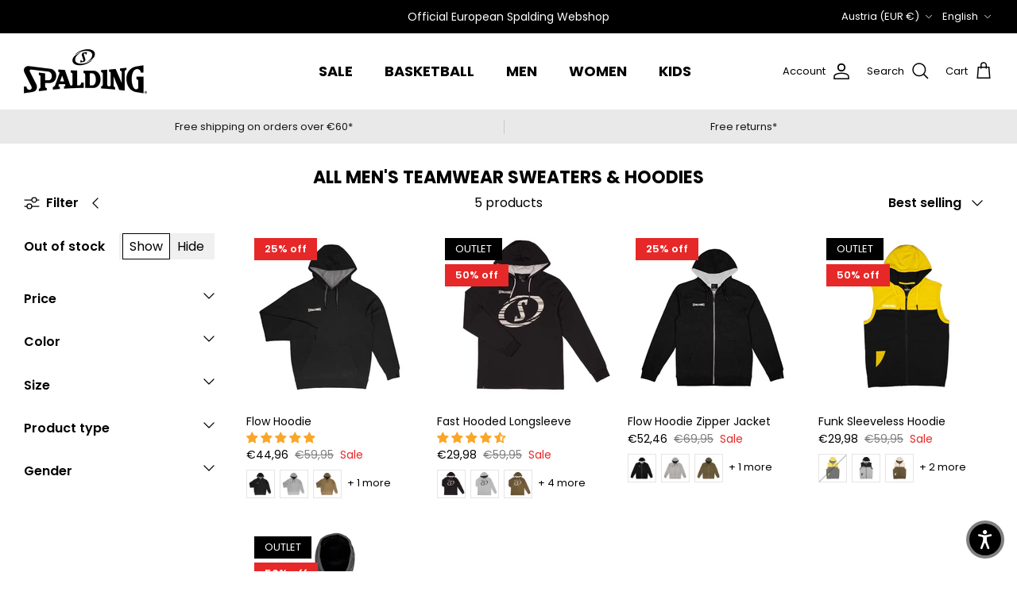

--- FILE ---
content_type: text/html; charset=utf-8
request_url: https://spalding-basketball.com/en-at/collections/all-mens-teamwear-sweaters-hoodies
body_size: 62443
content:
<!DOCTYPE html><html lang="en" dir="ltr">
<head>
  <script>
  window.consentmo_gcm_initial_state = "";
  window.consentmo_gcm_state = "";
  window.consentmo_gcm_security_storage = "";
  window.consentmo_gcm_ad_storage = "";
  window.consentmo_gcm_analytics_storage = "";
  window.consentmo_gcm_functionality_storage = "";
  window.consentmo_gcm_personalization_storage = "";
  window.consentmo_gcm_ads_data_redaction = "";
  window.consentmo_gcm_url_passthrough = "";
  window.consentmo_gcm_data_layer_name = "";
  
  // Google Consent Mode V2 integration script from Consentmo GDPR
  window.isenseRules = {};
  window.isenseRules.gcm = {
      gcmVersion: 2,
      integrationVersion: 3,
      customChanges: false,
      consentUpdated: false,
      initialState: 7,
      isCustomizationEnabled: false,
      adsDataRedaction: true,
      urlPassthrough: false,
      dataLayer: 'dataLayer',
      categories: { ad_personalization: "marketing", ad_storage: "marketing", ad_user_data: "marketing", analytics_storage: "analytics", functionality_storage: "functionality", personalization_storage: "functionality", security_storage: "strict"},
      storage: { ad_personalization: "false", ad_storage: "false", ad_user_data: "false", analytics_storage: "false", functionality_storage: "false", personalization_storage: "false", security_storage: "false", wait_for_update: 2000 }
  };
  if(window.consentmo_gcm_state !== null && window.consentmo_gcm_state !== "" && window.consentmo_gcm_state !== "0") {
    window.isenseRules.gcm.isCustomizationEnabled = true;
    window.isenseRules.gcm.initialState = window.consentmo_gcm_initial_state === null || window.consentmo_gcm_initial_state.trim() === "" ? window.isenseRules.gcm.initialState : window.consentmo_gcm_initial_state;
    window.isenseRules.gcm.categories.ad_storage = window.consentmo_gcm_ad_storage === null || window.consentmo_gcm_ad_storage.trim() === "" ? window.isenseRules.gcm.categories.ad_storage : window.consentmo_gcm_ad_storage;
    window.isenseRules.gcm.categories.ad_user_data = window.consentmo_gcm_ad_storage === null || window.consentmo_gcm_ad_storage.trim() === "" ? window.isenseRules.gcm.categories.ad_user_data : window.consentmo_gcm_ad_storage;
    window.isenseRules.gcm.categories.ad_personalization = window.consentmo_gcm_ad_storage === null || window.consentmo_gcm_ad_storage.trim() === "" ? window.isenseRules.gcm.categories.ad_personalization : window.consentmo_gcm_ad_storage;
    window.isenseRules.gcm.categories.analytics_storage = window.consentmo_gcm_analytics_storage === null || window.consentmo_gcm_analytics_storage.trim() === "" ? window.isenseRules.gcm.categories.analytics_storage : window.consentmo_gcm_analytics_storage;
    window.isenseRules.gcm.categories.functionality_storage = window.consentmo_gcm_functionality_storage === null || window.consentmo_gcm_functionality_storage.trim() === "" ? window.isenseRules.gcm.categories.functionality_storage : window.consentmo_gcm_functionality_storage;
    window.isenseRules.gcm.categories.personalization_storage = window.consentmo_gcm_personalization_storage === null || window.consentmo_gcm_personalization_storage.trim() === "" ? window.isenseRules.gcm.categories.personalization_storage : window.consentmo_gcm_personalization_storage;
    window.isenseRules.gcm.categories.security_storage = window.consentmo_gcm_security_storage === null || window.consentmo_gcm_security_storage.trim() === "" ? window.isenseRules.gcm.categories.security_storage : window.consentmo_gcm_security_storage;
    window.isenseRules.gcm.urlPassthrough = window.consentmo_gcm_url_passthrough === null || window.consentmo_gcm_url_passthrough.trim() === "" ? window.isenseRules.gcm.urlPassthrough : window.consentmo_gcm_url_passthrough;
    window.isenseRules.gcm.adsDataRedaction = window.consentmo_gcm_ads_data_redaction === null || window.consentmo_gcm_ads_data_redaction.trim() === "" ? window.isenseRules.gcm.adsDataRedaction : window.consentmo_gcm_ads_data_redaction;
    window.isenseRules.gcm.dataLayer = window.consentmo_gcm_data_layer_name === null || window.consentmo_gcm_data_layer_name.trim() === "" ? window.isenseRules.gcm.dataLayer : window.consentmo_gcm_data_layer_name;
  }
  window.isenseRules.initializeGcm = function (rules) {
    if(window.isenseRules.gcm.isCustomizationEnabled) {
      rules.initialState = window.isenseRules.gcm.initialState;
      rules.urlPassthrough = window.isenseRules.gcm.urlPassthrough === true || window.isenseRules.gcm.urlPassthrough === 'true';
      rules.adsDataRedaction = window.isenseRules.gcm.adsDataRedaction === true || window.isenseRules.gcm.adsDataRedaction === 'true';
    }
    
    let initialState = parseInt(rules.initialState);
    let marketingBlocked = initialState === 0 || initialState === 2 || initialState === 5 || initialState === 7;
    let analyticsBlocked = initialState === 0 || initialState === 3 || initialState === 6 || initialState === 7;
    let functionalityBlocked = initialState === 4 || initialState === 5 || initialState === 6 || initialState === 7;

    let gdprCache = localStorage.getItem('gdprCache') ? JSON.parse(localStorage.getItem('gdprCache')) : null;
    if (gdprCache && typeof gdprCache.updatedPreferences !== "undefined") {
      let updatedPreferences = gdprCache.updatedPreferences;
      marketingBlocked = parseInt(updatedPreferences.indexOf('marketing')) > -1;
      analyticsBlocked = parseInt(updatedPreferences.indexOf('analytics')) > -1;
      functionalityBlocked = parseInt(updatedPreferences.indexOf('functionality')) > -1;
    }

    Object.entries(rules.categories).forEach(category => {
      if(rules.storage.hasOwnProperty(category[0])) {
        switch(category[1]) {
          case 'strict':
            rules.storage[category[0]] = "granted";
            break;
          case 'marketing':
            rules.storage[category[0]] = marketingBlocked ? "denied" : "granted";
            break;
          case 'analytics':
            rules.storage[category[0]] = analyticsBlocked ? "denied" : "granted";
            break;
          case 'functionality':
            rules.storage[category[0]] = functionalityBlocked ? "denied" : "granted";
            break;
        }
      }
    });
    rules.consentUpdated = true;
    isenseRules.gcm = rules;
  }

  // Google Consent Mode - initialization start
  window.isenseRules.initializeGcm({
    ...window.isenseRules.gcm,
    adsDataRedaction: true,
    urlPassthrough: false,
    initialState: 7
  });

  /*
  * initialState acceptable values:
  * 0 - Set both ad_storage and analytics_storage to denied
  * 1 - Set all categories to granted
  * 2 - Set only ad_storage to denied
  * 3 - Set only analytics_storage to denied
  * 4 - Set only functionality_storage to denied
  * 5 - Set both ad_storage and functionality_storage to denied
  * 6 - Set both analytics_storage and functionality_storage to denied
  * 7 - Set all categories to denied
  */

  window[window.isenseRules.gcm.dataLayer] = window[window.isenseRules.gcm.dataLayer] || [];
  function gtag() { window[window.isenseRules.gcm.dataLayer].push(arguments); }
  gtag("consent", "default", isenseRules.gcm.storage);
  isenseRules.gcm.adsDataRedaction && gtag("set", "ads_data_redaction", isenseRules.gcm.adsDataRedaction);
  isenseRules.gcm.urlPassthrough && gtag("set", "url_passthrough", isenseRules.gcm.urlPassthrough);
</script>
  <!-- Symmetry 6.0.3 -->

  <title>
    Shop All Men&#39;s Teamwear Sweaters &amp; Hoodies | Spalding EU
  </title>

  <meta charset="utf-8" />
<meta name="viewport" content="width=device-width,initial-scale=1.0" />
<meta http-equiv="X-UA-Compatible" content="IE=edge">

<link rel="preconnect" href="https://cdn.shopify.com" crossorigin>
<link rel="preconnect" href="https://fonts.shopify.com" crossorigin>
<link rel="preconnect" href="https://monorail-edge.shopifysvc.com"><link rel="preload" as="font" href="//spalding-basketball.com/cdn/fonts/poppins/poppins_n4.0ba78fa5af9b0e1a374041b3ceaadf0a43b41362.woff2" type="font/woff2" crossorigin><link rel="preload" as="font" href="//spalding-basketball.com/cdn/fonts/poppins/poppins_n4.0ba78fa5af9b0e1a374041b3ceaadf0a43b41362.woff2" type="font/woff2" crossorigin><link rel="preload" as="font" href="//spalding-basketball.com/cdn/fonts/poppins/poppins_n7.56758dcf284489feb014a026f3727f2f20a54626.woff2" type="font/woff2" crossorigin><link rel="preload" as="font" href="//spalding-basketball.com/cdn/fonts/poppins/poppins_n7.56758dcf284489feb014a026f3727f2f20a54626.woff2" type="font/woff2" crossorigin><link rel="preload" href="//spalding-basketball.com/cdn/shop/t/2/assets/vendor.min.js?v=11589511144441591071675936606" as="script">
<link rel="preload" href="//spalding-basketball.com/cdn/shop/t/2/assets/theme.js?v=85417484044267405871678377011" as="script"><link rel="canonical" href="https://spalding-basketball.com/en-at/collections/all-mens-teamwear-sweaters-hoodies" /><link rel="icon" href="//spalding-basketball.com/cdn/shop/files/spalding-logo-merchant-1500x1500_38e7145f-a52f-49c6-9d9c-360fdc203fe9.png?crop=center&height=48&v=1687256618&width=48" type="image/png"><meta name="description" content="All Men&#39;s Teamwear Sweaters &amp; Hoodies | Spalding EU">
<style>
    @font-face {
  font-family: Poppins;
  font-weight: 400;
  font-style: normal;
  font-display: fallback;
  src: url("//spalding-basketball.com/cdn/fonts/poppins/poppins_n4.0ba78fa5af9b0e1a374041b3ceaadf0a43b41362.woff2") format("woff2"),
       url("//spalding-basketball.com/cdn/fonts/poppins/poppins_n4.214741a72ff2596839fc9760ee7a770386cf16ca.woff") format("woff");
}

    @font-face {
  font-family: Poppins;
  font-weight: 700;
  font-style: normal;
  font-display: fallback;
  src: url("//spalding-basketball.com/cdn/fonts/poppins/poppins_n7.56758dcf284489feb014a026f3727f2f20a54626.woff2") format("woff2"),
       url("//spalding-basketball.com/cdn/fonts/poppins/poppins_n7.f34f55d9b3d3205d2cd6f64955ff4b36f0cfd8da.woff") format("woff");
}

    @font-face {
  font-family: Poppins;
  font-weight: 500;
  font-style: normal;
  font-display: fallback;
  src: url("//spalding-basketball.com/cdn/fonts/poppins/poppins_n5.ad5b4b72b59a00358afc706450c864c3c8323842.woff2") format("woff2"),
       url("//spalding-basketball.com/cdn/fonts/poppins/poppins_n5.33757fdf985af2d24b32fcd84c9a09224d4b2c39.woff") format("woff");
}

    @font-face {
  font-family: Poppins;
  font-weight: 400;
  font-style: italic;
  font-display: fallback;
  src: url("//spalding-basketball.com/cdn/fonts/poppins/poppins_i4.846ad1e22474f856bd6b81ba4585a60799a9f5d2.woff2") format("woff2"),
       url("//spalding-basketball.com/cdn/fonts/poppins/poppins_i4.56b43284e8b52fc64c1fd271f289a39e8477e9ec.woff") format("woff");
}

    @font-face {
  font-family: Poppins;
  font-weight: 700;
  font-style: italic;
  font-display: fallback;
  src: url("//spalding-basketball.com/cdn/fonts/poppins/poppins_i7.42fd71da11e9d101e1e6c7932199f925f9eea42d.woff2") format("woff2"),
       url("//spalding-basketball.com/cdn/fonts/poppins/poppins_i7.ec8499dbd7616004e21155106d13837fff4cf556.woff") format("woff");
}

    @font-face {
  font-family: Poppins;
  font-weight: 700;
  font-style: normal;
  font-display: fallback;
  src: url("//spalding-basketball.com/cdn/fonts/poppins/poppins_n7.56758dcf284489feb014a026f3727f2f20a54626.woff2") format("woff2"),
       url("//spalding-basketball.com/cdn/fonts/poppins/poppins_n7.f34f55d9b3d3205d2cd6f64955ff4b36f0cfd8da.woff") format("woff");
}

    @font-face {
  font-family: Poppins;
  font-weight: 700;
  font-style: normal;
  font-display: fallback;
  src: url("//spalding-basketball.com/cdn/fonts/poppins/poppins_n7.56758dcf284489feb014a026f3727f2f20a54626.woff2") format("woff2"),
       url("//spalding-basketball.com/cdn/fonts/poppins/poppins_n7.f34f55d9b3d3205d2cd6f64955ff4b36f0cfd8da.woff") format("woff");
}

    @font-face {
  font-family: Poppins;
  font-weight: 400;
  font-style: normal;
  font-display: fallback;
  src: url("//spalding-basketball.com/cdn/fonts/poppins/poppins_n4.0ba78fa5af9b0e1a374041b3ceaadf0a43b41362.woff2") format("woff2"),
       url("//spalding-basketball.com/cdn/fonts/poppins/poppins_n4.214741a72ff2596839fc9760ee7a770386cf16ca.woff") format("woff");
}

    @font-face {
  font-family: Poppins;
  font-weight: 600;
  font-style: normal;
  font-display: fallback;
  src: url("//spalding-basketball.com/cdn/fonts/poppins/poppins_n6.aa29d4918bc243723d56b59572e18228ed0786f6.woff2") format("woff2"),
       url("//spalding-basketball.com/cdn/fonts/poppins/poppins_n6.5f815d845fe073750885d5b7e619ee00e8111208.woff") format("woff");
}

  </style>

  <meta property="og:site_name" content="Spalding EU">
<meta property="og:url" content="https://spalding-basketball.com/en-at/collections/all-mens-teamwear-sweaters-hoodies">
<meta property="og:title" content="Shop All Men&#39;s Teamwear Sweaters &amp; Hoodies | Spalding EU">
<meta property="og:type" content="product.group">
<meta property="og:description" content="All Men&#39;s Teamwear Sweaters &amp; Hoodies | Spalding EU"><meta property="og:image" content="http://spalding-basketball.com/cdn/shop/files/spalding-balls-tips-maintenance_fae98479-c7d1-4e47-98a6-1fb54674fd8f_1200x1200.jpg?v=1707477581">
  <meta property="og:image:secure_url" content="https://spalding-basketball.com/cdn/shop/files/spalding-balls-tips-maintenance_fae98479-c7d1-4e47-98a6-1fb54674fd8f_1200x1200.jpg?v=1707477581">
  <meta property="og:image:width" content="1920">
  <meta property="og:image:height" content="1080"><meta name="twitter:card" content="summary_large_image">
<meta name="twitter:title" content="Shop All Men&#39;s Teamwear Sweaters &amp; Hoodies | Spalding EU">
<meta name="twitter:description" content="All Men&#39;s Teamwear Sweaters &amp; Hoodies | Spalding EU">


  <link href="//spalding-basketball.com/cdn/shop/t/2/assets/styles.css?v=164669877933893560961760362436" rel="stylesheet" type="text/css" media="all" />
<link rel="stylesheet" href="//spalding-basketball.com/cdn/shop/t/2/assets/swatches.css?v=109631378956845863891675957810" media="print" onload="this.media='all'">
    <noscript><link rel="stylesheet" href="//spalding-basketball.com/cdn/shop/t/2/assets/swatches.css?v=109631378956845863891675957810"></noscript><script>
    window.theme = window.theme || {};
    theme.money_format_with_product_code_preference = "€{{amount_with_comma_separator}}";
    theme.money_format_with_cart_code_preference = "€{{amount_with_comma_separator}}";
    theme.money_format = "€{{amount_with_comma_separator}}";
    theme.strings = {
      previous: "Previous",
      next: "Next",
      addressError: "Error looking up that address",
      addressNoResults: "No results for that address",
      addressQueryLimit: "You have exceeded the Google API usage limit. Consider upgrading to a \u003ca href=\"https:\/\/developers.google.com\/maps\/premium\/usage-limits\"\u003ePremium Plan\u003c\/a\u003e.",
      authError: "There was a problem authenticating your Google Maps API Key.",
      icon_labels_left: "Left",
      icon_labels_right: "Right",
      icon_labels_down: "Down",
      icon_labels_close: "Close",
      icon_labels_plus: "Plus",
      imageSlider: "Image slider",
      cart_terms_confirmation: "You must agree to the terms and conditions before continuing.",
      cart_general_quantity_too_high: "You can only have [QUANTITY] in your cart",
      products_listing_from: "From",
      layout_live_search_see_all: "See all results",
      products_product_add_to_cart: "Add to Cart",
      products_variant_no_stock: "Sold out",
      products_variant_non_existent: "Unavailable",
      products_product_pick_a: "Pick a",
      general_navigation_menu_toggle_aria_label: "Toggle menu",
      general_accessibility_labels_close: "Close",
      products_product_added_to_cart: "Added to cart",
      general_quick_search_pages: "Pages",
      general_quick_search_no_results: "Sorry, we couldn\u0026#39;t find any results",
      collections_general_see_all_subcollections: "See all..."
    };
    theme.routes = {
      cart_url: '/en-at/cart',
      cart_add_url: '/en-at/cart/add.js',
      cart_update_url: '/en-at/cart/update.js',
      predictive_search_url: '/en-at/search/suggest'
    };
    theme.settings = {
      cart_type: "page",
      after_add_to_cart: "notification",
      quickbuy_style: "off",
      avoid_orphans: true
    };
    document.documentElement.classList.add('js');
  </script>

  <script src="//spalding-basketball.com/cdn/shop/t/2/assets/vendor.min.js?v=11589511144441591071675936606" defer="defer"></script>
  <script src="//spalding-basketball.com/cdn/shop/t/2/assets/theme.js?v=85417484044267405871678377011" defer="defer"></script>

  <script>window.performance && window.performance.mark && window.performance.mark('shopify.content_for_header.start');</script><meta name="facebook-domain-verification" content="d6pyrj1mcbsu5r8qqfz07jxf0w78gz">
<meta id="shopify-digital-wallet" name="shopify-digital-wallet" content="/71823982875/digital_wallets/dialog">
<meta name="shopify-checkout-api-token" content="ce62ba70e437dee6b2578ff0264e0743">
<meta id="in-context-paypal-metadata" data-shop-id="71823982875" data-venmo-supported="false" data-environment="production" data-locale="en_US" data-paypal-v4="true" data-currency="EUR">
<link rel="alternate" type="application/atom+xml" title="Feed" href="/en-at/collections/all-mens-teamwear-sweaters-hoodies.atom" />
<link rel="alternate" hreflang="x-default" href="https://spalding-basketball.com/collections/all-mens-teamwear-sweaters-hoodies">
<link rel="alternate" hreflang="en" href="https://spalding-basketball.com/collections/all-mens-teamwear-sweaters-hoodies">
<link rel="alternate" hreflang="de" href="https://spalding-basketball.com/de/collections/all-mens-teamwear-sweaters-hoodies">
<link rel="alternate" hreflang="fr" href="https://spalding-basketball.com/fr/collections/all-mens-teamwear-sweaters-hoodies">
<link rel="alternate" hreflang="nl" href="https://spalding-basketball.com/nl/collections/all-mens-teamwear-sweaters-hoodies">
<link rel="alternate" hreflang="en-NL" href="https://spalding-basketball.com/en-nl/collections/all-mens-teamwear-sweaters-hoodies">
<link rel="alternate" hreflang="nl-NL" href="https://spalding-basketball.com/nl-nl/collections/all-mens-teamwear-sweaters-hoodies">
<link rel="alternate" hreflang="en-FR" href="https://spalding-basketball.com/en-fr/collections/all-mens-teamwear-sweaters-hoodies">
<link rel="alternate" hreflang="fr-FR" href="https://spalding-basketball.com/fr-fr/collections/all-mens-teamwear-sweaters-hoodies">
<link rel="alternate" hreflang="en-LU" href="https://spalding-basketball.com/en-lu/collections/all-mens-teamwear-sweaters-hoodies">
<link rel="alternate" hreflang="fr-LU" href="https://spalding-basketball.com/fr-lu/collections/all-mens-teamwear-sweaters-hoodies">
<link rel="alternate" hreflang="de-LU" href="https://spalding-basketball.com/de-lu/collections/all-mens-teamwear-sweaters-hoodies">
<link rel="alternate" hreflang="es-ES" href="https://spalding-basketball.com/es-es/collections/all-mens-teamwear-sweaters-hoodies">
<link rel="alternate" hreflang="en-ES" href="https://spalding-basketball.com/en-es/collections/all-mens-teamwear-sweaters-hoodies">
<link rel="alternate" hreflang="en-AT" href="https://spalding-basketball.com/en-at/collections/all-mens-teamwear-sweaters-hoodies">
<link rel="alternate" hreflang="de-AT" href="https://spalding-basketball.com/de-at/collections/all-mens-teamwear-sweaters-hoodies">
<link rel="alternate" hreflang="en-DE" href="https://spalding-basketball.com/en-de/collections/all-mens-teamwear-sweaters-hoodies">
<link rel="alternate" hreflang="de-DE" href="https://spalding-basketball.com/de-de/collections/all-mens-teamwear-sweaters-hoodies">
<link rel="alternate" hreflang="en-IT" href="https://spalding-basketball.com/en-it/collections/all-mens-teamwear-sweaters-hoodies">
<link rel="alternate" hreflang="it-IT" href="https://spalding-basketball.com/it-it/collections/all-mens-teamwear-sweaters-hoodies">
<link rel="alternate" hreflang="en-PT" href="https://spalding-basketball.com/en-pt/collections/all-mens-teamwear-sweaters-hoodies">
<link rel="alternate" hreflang="es-PT" href="https://spalding-basketball.com/es-pt/collections/all-mens-teamwear-sweaters-hoodies">
<link rel="alternate" hreflang="en-SE" href="https://spalding-basketball.com/en-se/collections/all-mens-teamwear-sweaters-hoodies">
<link rel="alternate" hreflang="en-GB" href="https://spalding-basketball.com/en-gb/collections/all-mens-teamwear-sweaters-hoodies">
<link rel="alternate" hreflang="en-IE" href="https://spalding-basketball.com/en-ie/collections/all-mens-teamwear-sweaters-hoodies">
<link rel="alternate" hreflang="en-SK" href="https://spalding-basketball.com/en-sk/collections/all-mens-teamwear-sweaters-hoodies">
<link rel="alternate" hreflang="en-GR" href="https://spalding-basketball.com/en-gr/collections/all-mens-teamwear-sweaters-hoodies">
<link rel="alternate" type="application/json+oembed" href="https://spalding-basketball.com/en-at/collections/all-mens-teamwear-sweaters-hoodies.oembed">
<script async="async" src="/checkouts/internal/preloads.js?locale=en-AT"></script>
<link rel="preconnect" href="https://shop.app" crossorigin="anonymous">
<script async="async" src="https://shop.app/checkouts/internal/preloads.js?locale=en-AT&shop_id=71823982875" crossorigin="anonymous"></script>
<script id="apple-pay-shop-capabilities" type="application/json">{"shopId":71823982875,"countryCode":"BE","currencyCode":"EUR","merchantCapabilities":["supports3DS"],"merchantId":"gid:\/\/shopify\/Shop\/71823982875","merchantName":"Spalding EU","requiredBillingContactFields":["postalAddress","email","phone"],"requiredShippingContactFields":["postalAddress","email","phone"],"shippingType":"shipping","supportedNetworks":["visa","maestro","masterCard","amex"],"total":{"type":"pending","label":"Spalding EU","amount":"1.00"},"shopifyPaymentsEnabled":true,"supportsSubscriptions":true}</script>
<script id="shopify-features" type="application/json">{"accessToken":"ce62ba70e437dee6b2578ff0264e0743","betas":["rich-media-storefront-analytics"],"domain":"spalding-basketball.com","predictiveSearch":true,"shopId":71823982875,"locale":"en"}</script>
<script>var Shopify = Shopify || {};
Shopify.shop = "spalding-eu.myshopify.com";
Shopify.locale = "en";
Shopify.currency = {"active":"EUR","rate":"1.0"};
Shopify.country = "AT";
Shopify.theme = {"name":"Symmetry","id":143133180187,"schema_name":"Symmetry","schema_version":"6.0.3","theme_store_id":568,"role":"main"};
Shopify.theme.handle = "null";
Shopify.theme.style = {"id":null,"handle":null};
Shopify.cdnHost = "spalding-basketball.com/cdn";
Shopify.routes = Shopify.routes || {};
Shopify.routes.root = "/en-at/";</script>
<script type="module">!function(o){(o.Shopify=o.Shopify||{}).modules=!0}(window);</script>
<script>!function(o){function n(){var o=[];function n(){o.push(Array.prototype.slice.apply(arguments))}return n.q=o,n}var t=o.Shopify=o.Shopify||{};t.loadFeatures=n(),t.autoloadFeatures=n()}(window);</script>
<script>
  window.ShopifyPay = window.ShopifyPay || {};
  window.ShopifyPay.apiHost = "shop.app\/pay";
  window.ShopifyPay.redirectState = null;
</script>
<script id="shop-js-analytics" type="application/json">{"pageType":"collection"}</script>
<script defer="defer" async type="module" src="//spalding-basketball.com/cdn/shopifycloud/shop-js/modules/v2/client.init-shop-cart-sync_BT-GjEfc.en.esm.js"></script>
<script defer="defer" async type="module" src="//spalding-basketball.com/cdn/shopifycloud/shop-js/modules/v2/chunk.common_D58fp_Oc.esm.js"></script>
<script defer="defer" async type="module" src="//spalding-basketball.com/cdn/shopifycloud/shop-js/modules/v2/chunk.modal_xMitdFEc.esm.js"></script>
<script type="module">
  await import("//spalding-basketball.com/cdn/shopifycloud/shop-js/modules/v2/client.init-shop-cart-sync_BT-GjEfc.en.esm.js");
await import("//spalding-basketball.com/cdn/shopifycloud/shop-js/modules/v2/chunk.common_D58fp_Oc.esm.js");
await import("//spalding-basketball.com/cdn/shopifycloud/shop-js/modules/v2/chunk.modal_xMitdFEc.esm.js");

  window.Shopify.SignInWithShop?.initShopCartSync?.({"fedCMEnabled":true,"windoidEnabled":true});

</script>
<script>
  window.Shopify = window.Shopify || {};
  if (!window.Shopify.featureAssets) window.Shopify.featureAssets = {};
  window.Shopify.featureAssets['shop-js'] = {"shop-cart-sync":["modules/v2/client.shop-cart-sync_DZOKe7Ll.en.esm.js","modules/v2/chunk.common_D58fp_Oc.esm.js","modules/v2/chunk.modal_xMitdFEc.esm.js"],"init-fed-cm":["modules/v2/client.init-fed-cm_B6oLuCjv.en.esm.js","modules/v2/chunk.common_D58fp_Oc.esm.js","modules/v2/chunk.modal_xMitdFEc.esm.js"],"shop-cash-offers":["modules/v2/client.shop-cash-offers_D2sdYoxE.en.esm.js","modules/v2/chunk.common_D58fp_Oc.esm.js","modules/v2/chunk.modal_xMitdFEc.esm.js"],"shop-login-button":["modules/v2/client.shop-login-button_QeVjl5Y3.en.esm.js","modules/v2/chunk.common_D58fp_Oc.esm.js","modules/v2/chunk.modal_xMitdFEc.esm.js"],"pay-button":["modules/v2/client.pay-button_DXTOsIq6.en.esm.js","modules/v2/chunk.common_D58fp_Oc.esm.js","modules/v2/chunk.modal_xMitdFEc.esm.js"],"shop-button":["modules/v2/client.shop-button_DQZHx9pm.en.esm.js","modules/v2/chunk.common_D58fp_Oc.esm.js","modules/v2/chunk.modal_xMitdFEc.esm.js"],"avatar":["modules/v2/client.avatar_BTnouDA3.en.esm.js"],"init-windoid":["modules/v2/client.init-windoid_CR1B-cfM.en.esm.js","modules/v2/chunk.common_D58fp_Oc.esm.js","modules/v2/chunk.modal_xMitdFEc.esm.js"],"init-shop-for-new-customer-accounts":["modules/v2/client.init-shop-for-new-customer-accounts_C_vY_xzh.en.esm.js","modules/v2/client.shop-login-button_QeVjl5Y3.en.esm.js","modules/v2/chunk.common_D58fp_Oc.esm.js","modules/v2/chunk.modal_xMitdFEc.esm.js"],"init-shop-email-lookup-coordinator":["modules/v2/client.init-shop-email-lookup-coordinator_BI7n9ZSv.en.esm.js","modules/v2/chunk.common_D58fp_Oc.esm.js","modules/v2/chunk.modal_xMitdFEc.esm.js"],"init-shop-cart-sync":["modules/v2/client.init-shop-cart-sync_BT-GjEfc.en.esm.js","modules/v2/chunk.common_D58fp_Oc.esm.js","modules/v2/chunk.modal_xMitdFEc.esm.js"],"shop-toast-manager":["modules/v2/client.shop-toast-manager_DiYdP3xc.en.esm.js","modules/v2/chunk.common_D58fp_Oc.esm.js","modules/v2/chunk.modal_xMitdFEc.esm.js"],"init-customer-accounts":["modules/v2/client.init-customer-accounts_D9ZNqS-Q.en.esm.js","modules/v2/client.shop-login-button_QeVjl5Y3.en.esm.js","modules/v2/chunk.common_D58fp_Oc.esm.js","modules/v2/chunk.modal_xMitdFEc.esm.js"],"init-customer-accounts-sign-up":["modules/v2/client.init-customer-accounts-sign-up_iGw4briv.en.esm.js","modules/v2/client.shop-login-button_QeVjl5Y3.en.esm.js","modules/v2/chunk.common_D58fp_Oc.esm.js","modules/v2/chunk.modal_xMitdFEc.esm.js"],"shop-follow-button":["modules/v2/client.shop-follow-button_CqMgW2wH.en.esm.js","modules/v2/chunk.common_D58fp_Oc.esm.js","modules/v2/chunk.modal_xMitdFEc.esm.js"],"checkout-modal":["modules/v2/client.checkout-modal_xHeaAweL.en.esm.js","modules/v2/chunk.common_D58fp_Oc.esm.js","modules/v2/chunk.modal_xMitdFEc.esm.js"],"shop-login":["modules/v2/client.shop-login_D91U-Q7h.en.esm.js","modules/v2/chunk.common_D58fp_Oc.esm.js","modules/v2/chunk.modal_xMitdFEc.esm.js"],"lead-capture":["modules/v2/client.lead-capture_BJmE1dJe.en.esm.js","modules/v2/chunk.common_D58fp_Oc.esm.js","modules/v2/chunk.modal_xMitdFEc.esm.js"],"payment-terms":["modules/v2/client.payment-terms_Ci9AEqFq.en.esm.js","modules/v2/chunk.common_D58fp_Oc.esm.js","modules/v2/chunk.modal_xMitdFEc.esm.js"]};
</script>
<script>(function() {
  var isLoaded = false;
  function asyncLoad() {
    if (isLoaded) return;
    isLoaded = true;
    var urls = ["https:\/\/portal.zakeke.com\/Scripts\/integration\/shopify\/product.js?shop=spalding-eu.myshopify.com","https:\/\/api.fastbundle.co\/scripts\/src.js?shop=spalding-eu.myshopify.com","https:\/\/api.fastbundle.co\/scripts\/script_tag.js?shop=spalding-eu.myshopify.com","https:\/\/cdn.nfcube.com\/instafeed-79d265359c3ec4331a97d0bc2d274684.js?shop=spalding-eu.myshopify.com","https:\/\/dashboard.mailerlite.com\/shopify\/21373\/1699293?shop=spalding-eu.myshopify.com"];
    for (var i = 0; i < urls.length; i++) {
      var s = document.createElement('script');
      s.type = 'text/javascript';
      s.async = true;
      s.src = urls[i];
      var x = document.getElementsByTagName('script')[0];
      x.parentNode.insertBefore(s, x);
    }
  };
  if(window.attachEvent) {
    window.attachEvent('onload', asyncLoad);
  } else {
    window.addEventListener('load', asyncLoad, false);
  }
})();</script>
<script id="__st">var __st={"a":71823982875,"offset":3600,"reqid":"5437bb2a-92d3-4a55-832f-0573e333f2b0-1769088676","pageurl":"spalding-basketball.com\/en-at\/collections\/all-mens-teamwear-sweaters-hoodies","u":"feddaede257e","p":"collection","rtyp":"collection","rid":601388351819};</script>
<script>window.ShopifyPaypalV4VisibilityTracking = true;</script>
<script id="captcha-bootstrap">!function(){'use strict';const t='contact',e='account',n='new_comment',o=[[t,t],['blogs',n],['comments',n],[t,'customer']],c=[[e,'customer_login'],[e,'guest_login'],[e,'recover_customer_password'],[e,'create_customer']],r=t=>t.map((([t,e])=>`form[action*='/${t}']:not([data-nocaptcha='true']) input[name='form_type'][value='${e}']`)).join(','),a=t=>()=>t?[...document.querySelectorAll(t)].map((t=>t.form)):[];function s(){const t=[...o],e=r(t);return a(e)}const i='password',u='form_key',d=['recaptcha-v3-token','g-recaptcha-response','h-captcha-response',i],f=()=>{try{return window.sessionStorage}catch{return}},m='__shopify_v',_=t=>t.elements[u];function p(t,e,n=!1){try{const o=window.sessionStorage,c=JSON.parse(o.getItem(e)),{data:r}=function(t){const{data:e,action:n}=t;return t[m]||n?{data:e,action:n}:{data:t,action:n}}(c);for(const[e,n]of Object.entries(r))t.elements[e]&&(t.elements[e].value=n);n&&o.removeItem(e)}catch(o){console.error('form repopulation failed',{error:o})}}const l='form_type',E='cptcha';function T(t){t.dataset[E]=!0}const w=window,h=w.document,L='Shopify',v='ce_forms',y='captcha';let A=!1;((t,e)=>{const n=(g='f06e6c50-85a8-45c8-87d0-21a2b65856fe',I='https://cdn.shopify.com/shopifycloud/storefront-forms-hcaptcha/ce_storefront_forms_captcha_hcaptcha.v1.5.2.iife.js',D={infoText:'Protected by hCaptcha',privacyText:'Privacy',termsText:'Terms'},(t,e,n)=>{const o=w[L][v],c=o.bindForm;if(c)return c(t,g,e,D).then(n);var r;o.q.push([[t,g,e,D],n]),r=I,A||(h.body.append(Object.assign(h.createElement('script'),{id:'captcha-provider',async:!0,src:r})),A=!0)});var g,I,D;w[L]=w[L]||{},w[L][v]=w[L][v]||{},w[L][v].q=[],w[L][y]=w[L][y]||{},w[L][y].protect=function(t,e){n(t,void 0,e),T(t)},Object.freeze(w[L][y]),function(t,e,n,w,h,L){const[v,y,A,g]=function(t,e,n){const i=e?o:[],u=t?c:[],d=[...i,...u],f=r(d),m=r(i),_=r(d.filter((([t,e])=>n.includes(e))));return[a(f),a(m),a(_),s()]}(w,h,L),I=t=>{const e=t.target;return e instanceof HTMLFormElement?e:e&&e.form},D=t=>v().includes(t);t.addEventListener('submit',(t=>{const e=I(t);if(!e)return;const n=D(e)&&!e.dataset.hcaptchaBound&&!e.dataset.recaptchaBound,o=_(e),c=g().includes(e)&&(!o||!o.value);(n||c)&&t.preventDefault(),c&&!n&&(function(t){try{if(!f())return;!function(t){const e=f();if(!e)return;const n=_(t);if(!n)return;const o=n.value;o&&e.removeItem(o)}(t);const e=Array.from(Array(32),(()=>Math.random().toString(36)[2])).join('');!function(t,e){_(t)||t.append(Object.assign(document.createElement('input'),{type:'hidden',name:u})),t.elements[u].value=e}(t,e),function(t,e){const n=f();if(!n)return;const o=[...t.querySelectorAll(`input[type='${i}']`)].map((({name:t})=>t)),c=[...d,...o],r={};for(const[a,s]of new FormData(t).entries())c.includes(a)||(r[a]=s);n.setItem(e,JSON.stringify({[m]:1,action:t.action,data:r}))}(t,e)}catch(e){console.error('failed to persist form',e)}}(e),e.submit())}));const S=(t,e)=>{t&&!t.dataset[E]&&(n(t,e.some((e=>e===t))),T(t))};for(const o of['focusin','change'])t.addEventListener(o,(t=>{const e=I(t);D(e)&&S(e,y())}));const B=e.get('form_key'),M=e.get(l),P=B&&M;t.addEventListener('DOMContentLoaded',(()=>{const t=y();if(P)for(const e of t)e.elements[l].value===M&&p(e,B);[...new Set([...A(),...v().filter((t=>'true'===t.dataset.shopifyCaptcha))])].forEach((e=>S(e,t)))}))}(h,new URLSearchParams(w.location.search),n,t,e,['guest_login'])})(!0,!0)}();</script>
<script integrity="sha256-4kQ18oKyAcykRKYeNunJcIwy7WH5gtpwJnB7kiuLZ1E=" data-source-attribution="shopify.loadfeatures" defer="defer" src="//spalding-basketball.com/cdn/shopifycloud/storefront/assets/storefront/load_feature-a0a9edcb.js" crossorigin="anonymous"></script>
<script crossorigin="anonymous" defer="defer" src="//spalding-basketball.com/cdn/shopifycloud/storefront/assets/shopify_pay/storefront-65b4c6d7.js?v=20250812"></script>
<script data-source-attribution="shopify.dynamic_checkout.dynamic.init">var Shopify=Shopify||{};Shopify.PaymentButton=Shopify.PaymentButton||{isStorefrontPortableWallets:!0,init:function(){window.Shopify.PaymentButton.init=function(){};var t=document.createElement("script");t.src="https://spalding-basketball.com/cdn/shopifycloud/portable-wallets/latest/portable-wallets.en.js",t.type="module",document.head.appendChild(t)}};
</script>
<script data-source-attribution="shopify.dynamic_checkout.buyer_consent">
  function portableWalletsHideBuyerConsent(e){var t=document.getElementById("shopify-buyer-consent"),n=document.getElementById("shopify-subscription-policy-button");t&&n&&(t.classList.add("hidden"),t.setAttribute("aria-hidden","true"),n.removeEventListener("click",e))}function portableWalletsShowBuyerConsent(e){var t=document.getElementById("shopify-buyer-consent"),n=document.getElementById("shopify-subscription-policy-button");t&&n&&(t.classList.remove("hidden"),t.removeAttribute("aria-hidden"),n.addEventListener("click",e))}window.Shopify?.PaymentButton&&(window.Shopify.PaymentButton.hideBuyerConsent=portableWalletsHideBuyerConsent,window.Shopify.PaymentButton.showBuyerConsent=portableWalletsShowBuyerConsent);
</script>
<script data-source-attribution="shopify.dynamic_checkout.cart.bootstrap">document.addEventListener("DOMContentLoaded",(function(){function t(){return document.querySelector("shopify-accelerated-checkout-cart, shopify-accelerated-checkout")}if(t())Shopify.PaymentButton.init();else{new MutationObserver((function(e,n){t()&&(Shopify.PaymentButton.init(),n.disconnect())})).observe(document.body,{childList:!0,subtree:!0})}}));
</script>
<link id="shopify-accelerated-checkout-styles" rel="stylesheet" media="screen" href="https://spalding-basketball.com/cdn/shopifycloud/portable-wallets/latest/accelerated-checkout-backwards-compat.css" crossorigin="anonymous">
<style id="shopify-accelerated-checkout-cart">
        #shopify-buyer-consent {
  margin-top: 1em;
  display: inline-block;
  width: 100%;
}

#shopify-buyer-consent.hidden {
  display: none;
}

#shopify-subscription-policy-button {
  background: none;
  border: none;
  padding: 0;
  text-decoration: underline;
  font-size: inherit;
  cursor: pointer;
}

#shopify-subscription-policy-button::before {
  box-shadow: none;
}

      </style>

<script>window.performance && window.performance.mark && window.performance.mark('shopify.content_for_header.end');</script>
  <link href="//spalding-basketball.com/cdn/shop/t/2/assets/customstyles.css?v=87080231805560018691722500676" rel="stylesheet" type="text/css" media="all" />

<!-- MailerLite Universal -->
<script>
    (function(w,d,e,u,f,l,n){w[f]=w[f]||function(){(w[f].q=w[f].q||[])
    .push(arguments);},l=d.createElement(e),l.async=1,l.src=u,
    n=d.getElementsByTagName(e)[0],n.parentNode.insertBefore(l,n);})
    (window,document,'script','https://assets.mailerlite.com/js/universal.js','ml');
    ml('account', '1699293');
</script>
<!-- End MailerLite Universal -->
  


<!-- BEGIN app block: shopify://apps/consentmo-gdpr/blocks/gdpr_cookie_consent/4fbe573f-a377-4fea-9801-3ee0858cae41 -->


<!-- END app block --><!-- BEGIN app block: shopify://apps/hulk-form-builder/blocks/app-embed/b6b8dd14-356b-4725-a4ed-77232212b3c3 --><!-- BEGIN app snippet: hulkapps-formbuilder-theme-ext --><script type="text/javascript">
  
  if (typeof window.formbuilder_customer != "object") {
        window.formbuilder_customer = {}
  }

  window.hulkFormBuilder = {
    form_data: {"form_dcwH71s7qVAmPt6i7vuhAQ":{"uuid":"dcwH71s7qVAmPt6i7vuhAQ","form_name":"Partnerships","form_data":{"div_back_gradient_1":"#fff","div_back_gradient_2":"#fff","back_color":"#e9e9e9","form_title":"\u003ch3 style=\"color:#000000; font-family: Poppins;\"\u003eINTERESTED IN A PARTNERSHIP?\u003c\/h3\u003e\n","form_submit":"SUBMIT","after_submit":"hideAndmessage","after_submit_msg":"\u003cp\u003eThank you for your message. We will get in touch with you shortly\u003c\/p\u003e\n","captcha_enable":"yes","label_style":"blockLabels","input_border_radius":0,"back_type":"color","input_back_color":"#fff","input_back_color_hover":"#fff","back_shadow":"none","label_font_clr":"#000000","input_font_clr":"#333333","button_align":"fullBtn","button_clr":"#fff","button_back_clr":"#000000","button_border_radius":"2","form_width":"100%","form_border_size":"2","form_border_clr":"transparent","form_border_radius":0,"label_font_size":"16","input_font_size":"16","button_font_size":"16","form_padding":"20","input_border_color":"#000000","input_border_color_hover":"#000000","btn_border_clr":"#000000","btn_border_size":"1","form_name":"Partnerships","":"umasats@unitedspb.eu","form_access_message":"\u003cp\u003ePlease login to access the form\u003cbr\u003eDo not have an account? Create account\u003c\/p\u003e","form_description":"\u003cp style=\"color:#000000;\"\u003eLeave your contact information in the form below and we will get back to you as soon as possible.\u003c\/p\u003e\n","captcha_honeypot":"no","advance_css":"div.form_submit_div button:hover{background-color:#FFFFFF!important;border-color:#FFFFFF!important;color:#000000!important;}","formElements":[{"type":"text","position":0,"label":"Name","customClass":"","halfwidth":"no","Conditions":{},"required":"yes","page_number":1},{"type":"email","position":1,"label":"E-mail","required":"yes","email_confirm":"yes","Conditions":{},"page_number":1},{"type":"text","position":2,"label":"Phone","halfwidth":"no","Conditions":{},"page_number":1},{"type":"select","position":3,"label":"Your language","values":"English\nGerman\nFrench\nDutch\nSpanish\nItalian","Conditions":{},"elementCost":{},"required":"yes","page_number":1},{"type":"textarea","position":4,"label":"Message","required":"yes","Conditions":{},"page_number":1}]},"is_spam_form":false,"shop_uuid":"D6Y1K_VvCe_sTFzf-rT1FQ","shop_timezone":"Europe\/Brussels","shop_id":80820,"shop_is_after_submit_enabled":true,"shop_shopify_plan":"unlimited","shop_shopify_domain":"spalding-eu.myshopify.com","shop_remove_watermark":false,"shop_created_at":"2023-03-24T04:00:20.526-05:00"},"form_hBJJIA-gv-dTjEzCtDD6kA":{"uuid":"hBJJIA-gv-dTjEzCtDD6kA","form_name":"Warranty Claims","form_data":{"div_back_gradient_1":"#fff","div_back_gradient_2":"#fff","back_color":"#e9e9e9","form_title":"\u003ch3 style=\"color:#000000; font-family: Poppins;\"\u003eWARRANTY CLAIM\u003c\/h3\u003e\n","form_submit":"SUBMIT","after_submit":"hideAndmessage","after_submit_msg":"\u003cp\u003eThank you for your message. We will get in touch with you shortly\u003c\/p\u003e\n","captcha_enable":"yes","label_style":"blockLabels","input_border_radius":0,"back_type":"color","input_back_color":"#fff","input_back_color_hover":"#fff","back_shadow":"none","label_font_clr":"#000000","input_font_clr":"#333333","button_align":"fullBtn","button_clr":"#fff","button_back_clr":"#000000","button_border_radius":"2","form_width":"100%","form_border_size":"2","form_border_clr":"transparent","form_border_radius":0,"label_font_size":"16","input_font_size":"16","button_font_size":"16","form_padding":"20","input_border_color":"#000000","input_border_color_hover":"#000000","btn_border_clr":"#000000","btn_border_size":"1","form_name":"Warranty Claims","":"","form_access_message":"\u003cp\u003ePlease login to access the form\u003cbr\u003eDo not have an account? Create account\u003c\/p\u003e","form_description":"\u003cp style=\"color:#000000;\"\u003eFile your claim using the form below.\u003c\/p\u003e\n","captcha_honeypot":"no","advance_css":"div.form_submit_div button:hover{background-color:#FFFFFF!important;border-color:#FFFFFF!important;color:#000000!important;}","formElements":[{"type":"text","position":0,"label":"Name","customClass":"","halfwidth":"no","Conditions":{},"required":"yes","page_number":1},{"type":"email","position":1,"label":"E-mail","required":"yes","email_confirm":"yes","Conditions":{},"page_number":1},{"type":"text","position":2,"label":"Phone","halfwidth":"no","Conditions":{},"page_number":1},{"type":"select","position":3,"label":"Your language","values":"English\nGerman\nFrench\nDutch\nSpanish\nItalian","Conditions":{},"elementCost":{},"required":"yes","page_number":1},{"type":"textarea","position":4,"label":"Message","required":"yes","Conditions":{},"page_number":1},{"Conditions":{},"type":"text","position":5,"label":"Order number","required":"yes","page_number":1},{"Conditions":{},"type":"text","position":6,"label":"PO number","infoMessage":"If you provide a PO number, we can help you faster. You can find the PO number on the label on the inside of the product.","page_number":1},{"Conditions":{},"type":"file","position":7,"label":"Upload picture(s)","imageMultiple":"yes","imagenoMultiple":"5","required":"yes","page_number":1}]},"is_spam_form":false,"shop_uuid":"D6Y1K_VvCe_sTFzf-rT1FQ","shop_timezone":"Europe\/Brussels","shop_id":80820,"shop_is_after_submit_enabled":true,"shop_shopify_plan":"unlimited","shop_shopify_domain":"spalding-eu.myshopify.com","shop_remove_watermark":false,"shop_created_at":"2023-03-24T04:00:20.526-05:00"}},
    shop_data: {"shop_D6Y1K_VvCe_sTFzf-rT1FQ":{"shop_uuid":"D6Y1K_VvCe_sTFzf-rT1FQ","shop_timezone":"Europe\/Brussels","shop_id":80820,"shop_is_after_submit_enabled":true,"shop_shopify_plan":"Advanced","shop_shopify_domain":"spalding-eu.myshopify.com","shop_created_at":"2023-03-24T04:00:20.526-05:00","is_skip_metafield":false,"shop_deleted":false,"shop_disabled":false}},
    settings_data: {"shop_settings":{"shop_customise_msgs":[],"default_customise_msgs":{"is_required":"is required","thank_you":"Thank you! The form was submitted successfully.","processing":"Processing...","valid_data":"Please provide valid data","valid_email":"Provide valid email format","valid_tags":"HTML Tags are not allowed","valid_phone":"Provide valid phone number","valid_captcha":"Please provide valid captcha response","valid_url":"Provide valid URL","only_number_alloud":"Provide valid number in","number_less":"must be less than","number_more":"must be more than","image_must_less":"Image must be less than 20MB","image_number":"Images allowed","image_extension":"Invalid extension! Please provide image file","error_image_upload":"Error in image upload. Please try again.","error_file_upload":"Error in file upload. Please try again.","your_response":"Your response","error_form_submit":"Error occur.Please try again after sometime.","email_submitted":"Form with this email is already submitted","invalid_email_by_zerobounce":"The email address you entered appears to be invalid. Please check it and try again.","download_file":"Download file","card_details_invalid":"Your card details are invalid","card_details":"Card details","please_enter_card_details":"Please enter card details","card_number":"Card number","exp_mm":"Exp MM","exp_yy":"Exp YY","crd_cvc":"CVV","payment_value":"Payment amount","please_enter_payment_amount":"Please enter payment amount","address1":"Address line 1","address2":"Address line 2","city":"City","province":"Province","zipcode":"Zip code","country":"Country","blocked_domain":"This form does not accept addresses from","file_must_less":"File must be less than 20MB","file_extension":"Invalid extension! Please provide file","only_file_number_alloud":"files allowed","previous":"Previous","next":"Next","must_have_a_input":"Please enter at least one field.","please_enter_required_data":"Please enter required data","atleast_one_special_char":"Include at least one special character","atleast_one_lowercase_char":"Include at least one lowercase character","atleast_one_uppercase_char":"Include at least one uppercase character","atleast_one_number":"Include at least one number","must_have_8_chars":"Must have 8 characters long","be_between_8_and_12_chars":"Be between 8 and 12 characters long","please_select":"Please Select","phone_submitted":"Form with this phone number is already submitted","user_res_parse_error":"Error while submitting the form","valid_same_values":"values must be same","product_choice_clear_selection":"Clear Selection","picture_choice_clear_selection":"Clear Selection","remove_all_for_file_image_upload":"Remove All","invalid_file_type_for_image_upload":"You can't upload files of this type.","invalid_file_type_for_signature_upload":"You can't upload files of this type.","max_files_exceeded_for_file_upload":"You can not upload any more files.","max_files_exceeded_for_image_upload":"You can not upload any more files.","file_already_exist":"File already uploaded","max_limit_exceed":"You have added the maximum number of text fields.","cancel_upload_for_file_upload":"Cancel upload","cancel_upload_for_image_upload":"Cancel upload","cancel_upload_for_signature_upload":"Cancel upload"},"shop_blocked_domains":[]}},
    features_data: {"shop_plan_features":{"shop_plan_features":["unlimited-forms","full-design-customization","export-form-submissions","multiple-recipients-for-form-submissions","multiple-admin-notifications","enable-captcha","unlimited-file-uploads","save-submitted-form-data","set-auto-response-message","conditional-logic","form-banner","save-as-draft-facility","include-user-response-in-admin-email","disable-form-submission","mail-platform-integration","stripe-payment-integration","pre-built-templates","create-customer-account-on-shopify","google-analytics-3-by-tracking-id","facebook-pixel-id","bing-uet-pixel-id","advanced-js","advanced-css","api-available","customize-form-message","hidden-field","restrict-from-submissions-per-one-user","utm-tracking","ratings","privacy-notices","heading","paragraph","shopify-flow-trigger","domain-setup","block-domain","address","html-code","form-schedule","after-submit-script","customize-form-scrolling","on-form-submission-record-the-referrer-url","password","duplicate-the-forms","include-user-response-in-auto-responder-email","elements-add-ons","admin-and-auto-responder-email-with-tokens","email-export","premium-support","google-analytics-4-by-measurement-id","google-ads-for-tracking-conversion","validation-field","file-upload","load_form_as_popup","advanced_conditional_logic"]}},
    shop: null,
    shop_id: null,
    plan_features: null,
    validateDoubleQuotes: false,
    assets: {
      extraFunctions: "https://cdn.shopify.com/extensions/019bb5ee-ec40-7527-955d-c1b8751eb060/form-builder-by-hulkapps-50/assets/extra-functions.js",
      extraStyles: "https://cdn.shopify.com/extensions/019bb5ee-ec40-7527-955d-c1b8751eb060/form-builder-by-hulkapps-50/assets/extra-styles.css",
      bootstrapStyles: "https://cdn.shopify.com/extensions/019bb5ee-ec40-7527-955d-c1b8751eb060/form-builder-by-hulkapps-50/assets/theme-app-extension-bootstrap.css"
    },
    translations: {
      htmlTagNotAllowed: "HTML Tags are not allowed",
      sqlQueryNotAllowed: "SQL Queries are not allowed",
      doubleQuoteNotAllowed: "Double quotes are not allowed",
      vorwerkHttpWwwNotAllowed: "The words \u0026#39;http\u0026#39; and \u0026#39;www\u0026#39; are not allowed. Please remove them and try again.",
      maxTextFieldsReached: "You have added the maximum number of text fields.",
      avoidNegativeWords: "Avoid negative words: Don\u0026#39;t use negative words in your contact message.",
      customDesignOnly: "This form is for custom designs requests. For general inquiries please contact our team at info@stagheaddesigns.com",
      zerobounceApiErrorMsg: "We couldn\u0026#39;t verify your email due to a technical issue. Please try again later.",
    }

  }

  

  window.FbThemeAppExtSettingsHash = {}
  
</script><!-- END app snippet --><!-- END app block --><!-- BEGIN app block: shopify://apps/elevar-conversion-tracking/blocks/dataLayerEmbed/bc30ab68-b15c-4311-811f-8ef485877ad6 -->



<script type="module" dynamic>
  const configUrl = "/a/elevar/static/configs/a890b601d044f1e9f5e16321a49d3009d6e329d7/config.js";
  const config = (await import(configUrl)).default;
  const scriptUrl = config.script_src_app_theme_embed;

  if (scriptUrl) {
    const { handler } = await import(scriptUrl);

    await handler(
      config,
      {
        cartData: {
  marketId: "47419818267",
  attributes:{},
  cartTotal: "0.0",
  currencyCode:"EUR",
  items: []
}
,
        user: {cartTotal: "0.0",
    currencyCode:"EUR",customer: {},
}
,
        isOnCartPage:false,
        collectionView:{
    currencyCode:"EUR",
    items: [{id:"40221514-BK-S",name:"Flow Hoodie",
          brand:"Spalding",
          category:"Hoodie",
          variant:"Black \/ S",
          price: "44.96",
          productId: "8354539241803",
          variantId: "46465926037835",
          handle:"flow-hoodie",
          compareAtPrice: "59.95",image:"\/\/spalding-basketball.com\/cdn\/shop\/products\/spalding-flow-hoody-329843.jpg?v=1756886992"},{id:"40221714-BK\/GM-S",name:"Fast Hooded Longsleeve",
          brand:"Spalding",
          category:"Hoodie",
          variant:"Black\/Grey mélange \/ S",
          price: "29.98",
          productId: "8349458694475",
          variantId: "46424860459339",
          handle:"fast-hooded-longsleeve",
          compareAtPrice: "59.95",image:"\/\/spalding-basketball.com\/cdn\/shop\/products\/spalding-fast-hooded-longsleeve-765608.jpg?v=1756817790"},{id:"40221511-BK-S",name:"Flow Hoodie Zipper Jacket",
          brand:"Spalding",
          category:"Hoodie",
          variant:"Black \/ S",
          price: "52.46",
          productId: "8354536948043",
          variantId: "46465913454923",
          handle:"flow-hoodie-zipper-jacket",
          compareAtPrice: "69.95",image:"\/\/spalding-basketball.com\/cdn\/shop\/products\/spalding-flow-hoody-zipper-jacket-918951.jpg?v=1756886989"},{id:"40221834-GM\/BK-XS",name:"Funk Sleeveless Hoodie",
          brand:"Spalding",
          category:"Hoodie",
          variant:"Grey mélange\/Black \/ XS",
          price: "29.98",
          productId: "8349450895691",
          variantId: "46424832442699",
          handle:"funk-sleeveless-hoodie",
          compareAtPrice: "59.95",image:"\/\/spalding-basketball.com\/cdn\/shop\/products\/spalding-funk-sleeveless-hoody-792051.jpg?v=1756817787"},{id:"300700701-S",name:"Street Hooded Jacket Anthra Melange\/Black Small Size",
          brand:"Spalding",
          category:"Hoodie",
          variant:"Default Title",
          price: "34.98",
          productId: "8369596072267",
          variantId: "46512506896715",
          handle:"street-hooded-jacket-small-size",
          compareAtPrice: "69.95",image:"\/\/spalding-basketball.com\/cdn\/shop\/products\/spalding-street-hooded-jacket-anthra-melangeblack-small-size-209152.jpg?v=1754024661"},]
  },
        searchResultsView:null,
        productView:null,
        checkoutComplete: null
      }
    );
  }
</script>


<!-- END app block --><!-- BEGIN app block: shopify://apps/fbp-fast-bundle/blocks/fast_bundle/9e87fbe2-9041-4c23-acf5-322413994cef -->
  <!-- BEGIN app snippet: fast_bundle -->




<script>
    if (Math.random() < 0.05) {
      window.FastBundleRenderTimestamp = Date.now();
    }
    const newBaseUrl = 'https://sdk.fastbundle.co'
    const apiURL = 'https://api.fastbundle.co'
    const rbrAppUrl = `${newBaseUrl}/{version}/main.min.js`
    const rbrVendorUrl = `${newBaseUrl}/{version}/vendor.js`
    const rbrCartUrl = `${apiURL}/scripts/cart.js`
    const rbrStyleUrl = `${newBaseUrl}/{version}/main.min.css`

    const legacyRbrAppUrl = `${apiURL}/react-src/static/js/main.min.js`
    const legacyRbrStyleUrl = `${apiURL}/react-src/static/css/main.min.css`

    const previousScriptLoaded = Boolean(document.querySelectorAll(`script[src*="${newBaseUrl}"]`).length)
    const previousLegacyScriptLoaded = Boolean(document.querySelectorAll(`script[src*="${legacyRbrAppUrl}"]`).length)

    if (!(previousScriptLoaded || previousLegacyScriptLoaded)) {
        const FastBundleConf = {"enable_bap_modal":false,"frontend_version":"1.22.09","storefront_record_submitted":true,"use_shopify_prices":false,"currencies":[{"id":1576833010,"code":"EUR","conversion_fee":1.0,"roundup_number":0.95,"rounding_enabled":true},{"id":1576833011,"code":"GBP","conversion_fee":1.0,"roundup_number":0.0,"rounding_enabled":true}],"is_active":true,"override_product_page_forms":true,"allow_funnel":true,"translations":[{"id":891877,"key":"add","value":"Voeg toe","locale_code":"nl","model":"shop","object_id":38041},{"id":891881,"key":"add_bundle","value":"Voeg Bundel toe","locale_code":"nl","model":"shop","object_id":38041},{"id":891879,"key":"added","value":"Toegevoegd!","locale_code":"nl","model":"shop","object_id":38041},{"id":891880,"key":"added_","value":"Toegevoegd","locale_code":"nl","model":"shop","object_id":38041},{"id":891885,"key":"added_items","value":"Items toegevoegd","locale_code":"nl","model":"shop","object_id":38041},{"id":891886,"key":"added_to_product_list","value":"Toegevoegd aan de productlijst","locale_code":"nl","model":"shop","object_id":38041},{"id":891882,"key":"add_items","value":"Voeg aub items toe","locale_code":"nl","model":"shop","object_id":38041},{"id":891887,"key":"apply_discount","value":"Korting wordt toegepast tijdens afrekenen","locale_code":"nl","model":"shop","object_id":38041},{"id":891888,"key":"badge_price_description","value":"Bespaar {discount}!","locale_code":"nl","model":"shop","object_id":38041},{"id":891890,"key":"bap_modal_sub_title_without_variant","value":"Bekijk de onderstaande velden en klik op de knop om vast te leggen in de winkelmand.","locale_code":"nl","model":"shop","object_id":38041},{"id":891889,"key":"bap_modal_sub_title_with_variant","value":"Bekijk de onderstaande velden, selecteer de juiste variant voor elk opgenomen product en klik op de knop om vast te leggen in de winkelmand.","locale_code":"nl","model":"shop","object_id":38041},{"id":891891,"key":"bap_modal_title","value":"{product_name} is een gebundeld product dat {num_of_products} producten bevat. Dit product wordt vervangen door de opgenomen producten.","locale_code":"nl","model":"shop","object_id":38041},{"id":891892,"key":"builder_added_count","value":"{num_added}/{num_must_add} toegevoegd","locale_code":"nl","model":"shop","object_id":38041},{"id":891893,"key":"builder_count_error","value":"Je moet {quantity} andere items toevoegen van bovenstaande collecties.","locale_code":"nl","model":"shop","object_id":38041},{"id":891878,"key":"bundleBuilder_added","value":"toegevoegd","locale_code":"nl","model":"shop","object_id":38041},{"id":891894,"key":"bundle_not_available","value":"Bundel is niet beschikbaar","locale_code":"nl","model":"shop","object_id":38041},{"id":891895,"key":"buy_all","value":"Koop alle","locale_code":"nl","model":"shop","object_id":38041},{"id":891896,"key":"bxgy_btn_title","value":"Toevoegen aan winkelmand","locale_code":"nl","model":"shop","object_id":38041},{"id":891897,"key":"cancel","value":"Annuleer","locale_code":"nl","model":"shop","object_id":38041},{"id":891898,"key":"capacity_is_over","value":"Items niet toegevoegd. Je hebt al het verplichte aantal producten toegevoegd van deze collectie.","locale_code":"nl","model":"shop","object_id":38041},{"id":891902,"key":"choose_items_to_buy","value":"Kies items om samen te kopen.","locale_code":"nl","model":"shop","object_id":38041},{"id":891899,"key":"collection","value":"collectie","locale_code":"nl","model":"shop","object_id":38041},{"id":891900,"key":"collection_btn_title","value":"Voeg geselecteerde toe aan winkelwagen","locale_code":"nl","model":"shop","object_id":38041},{"id":891901,"key":"collection_item","value":"Voeg {quantity} items toe van {collection} collectie","locale_code":"nl","model":"shop","object_id":38041},{"id":891903,"key":"copied","value":"Gekopieerd!","locale_code":"nl","model":"shop","object_id":38041},{"id":891904,"key":"copy_code","value":"Kopieer code","locale_code":"nl","model":"shop","object_id":38041},{"id":891905,"key":"days","value":"Dagen","locale_code":"nl","model":"shop","object_id":38041},{"id":891906,"key":"discount_applied","value":"{discount} korting toegepast","locale_code":"nl","model":"shop","object_id":38041},{"id":891907,"key":"discount_card_desc","value":"Vul de kortingscode hieronder in als deze niet is toegepast bij het afrekenen.","locale_code":"nl","model":"shop","object_id":38041},{"id":891908,"key":"discount_card_discount","value":"Kortingscode:","locale_code":"nl","model":"shop","object_id":38041},{"id":891976,"key":"discount_is_applied","value":"korting is toegepast op de geselecteerde producten.","locale_code":"nl","model":"shop","object_id":38041},{"id":891909,"key":"fix_cart","value":"Maak je winkelmand","locale_code":"nl","model":"shop","object_id":38041},{"id":891910,"key":"free","value":"Gratis","locale_code":"nl","model":"shop","object_id":38041},{"id":891911,"key":"free_gift","value":"Gratis geschenk","locale_code":"nl","model":"shop","object_id":38041},{"id":891912,"key":"free_gift_applied","value":"Gratis geschenk toegepast","locale_code":"nl","model":"shop","object_id":38041},{"id":891913,"key":"free_shipping","value":"Gratis Verzending","locale_code":"nl","model":"shop","object_id":38041},{"id":891914,"key":"funnel_alert","value":"Dit item is reeds in je winkelmand.","locale_code":"nl","model":"shop","object_id":38041},{"id":891915,"key":"funnel_button_description","value":"Koop deze bundel | Bespaar {discount}","locale_code":"nl","model":"shop","object_id":38041},{"id":891916,"key":"funnel_discount_description","value":"bespaar {discount}","locale_code":"nl","model":"shop","object_id":38041},{"id":891917,"key":"funnel_popup_title","value":"Maak je winkelmand compleet met deze bundel en bespaar","locale_code":"nl","model":"shop","object_id":38041},{"id":891918,"key":"get_free_gift","value":"Krijg deze gratis geschenken","locale_code":"nl","model":"shop","object_id":38041},{"id":891919,"key":"go_to_bundle_builder","value":"Ga naar de bundel bouwer","locale_code":"nl","model":"shop","object_id":38041},{"id":891972,"key":"have_not_selected","value":"Je hebt nog geen items geselecteerd","locale_code":"nl","model":"shop","object_id":38041},{"id":891973,"key":"have_selected","value":"Je hebt {quantity} items geselecteerd","locale_code":"nl","model":"shop","object_id":38041},{"id":891921,"key":"hide","value":"Verberg","locale_code":"nl","model":"shop","object_id":38041},{"id":891920,"key":"hours","value":"Uren","locale_code":"nl","model":"shop","object_id":38041},{"id":891922,"key":"includes_free_shipping","value":"Gratis Verzending inbegrepen","locale_code":"nl","model":"shop","object_id":38041},{"id":891974,"key":"item","value":"item","locale_code":"nl","model":"shop","object_id":38041},{"id":891883,"key":"items","value":"items","locale_code":"nl","model":"shop","object_id":38041},{"id":891923,"key":"items_not_found","value":"Geen overeenkomende items gevonden","locale_code":"nl","model":"shop","object_id":38041},{"id":891924,"key":"items_selected","value":"items geselecteerd","locale_code":"nl","model":"shop","object_id":38041},{"id":891925,"key":"min","value":"Minuten","locale_code":"nl","model":"shop","object_id":38041},{"id":891926,"key":"mix_btn_title","value":"Voeg geselecteerden toe aan winkelmand","locale_code":"nl","model":"shop","object_id":38041},{"id":891927,"key":"multiple_items_funnel_alert","value":"Sommige van de items bevinden zich reeds in je winkelmand","locale_code":"nl","model":"shop","object_id":38041},{"id":891971,"key":"no","value":"Nee","locale_code":"nl","model":"shop","object_id":38041},{"id":891928,"key":"no_item_selected","value":"Geen items geselecteerd!","locale_code":"nl","model":"shop","object_id":38041},{"id":891929,"key":"not_enough","value":"onvoldoende voorraad","locale_code":"nl","model":"shop","object_id":38041},{"id":891884,"key":"off","value":"korting","locale_code":"nl","model":"shop","object_id":38041},{"id":891930,"key":"offer_ends","value":"Dit aanbod eindigt in","locale_code":"nl","model":"shop","object_id":38041},{"id":891970,"key":"one_time_purchase","value":"Eenmalige aankoop","locale_code":"nl","model":"shop","object_id":38041},{"id":891931,"key":"Please_add_product_from_collections","value":"Voeg aub product toe van collecties","locale_code":"nl","model":"shop","object_id":38041},{"id":891932,"key":"price_description","value":"Voeg bundel toe aan winkelmand | Bespaar {discount}","locale_code":"nl","model":"shop","object_id":38041},{"id":891933,"key":"product","value":"product","locale_code":"nl","model":"shop","object_id":38041},{"id":891934,"key":"products","value":"producten","locale_code":"nl","model":"shop","object_id":38041},{"id":891935,"key":"quantity","value":"Hoeveelheid","locale_code":"nl","model":"shop","object_id":38041},{"id":891936,"key":"remove","value":"Verwijder","locale_code":"nl","model":"shop","object_id":38041},{"id":891937,"key":"remove_from_cart","value":"Verwijder van winkelmand","locale_code":"nl","model":"shop","object_id":38041},{"id":891938,"key":"required_tooltip","value":"Dit product is verplicht en kan niet worden gedeselecteerd","locale_code":"nl","model":"shop","object_id":38041},{"id":891939,"key":"save","value":"Bespaar","locale_code":"nl","model":"shop","object_id":38041},{"id":891979,"key":"save_more","value":"Voeg {range} toe om meer te besparen","locale_code":"nl","model":"shop","object_id":38041},{"id":891941,"key":"search_product","value":"zoek producten","locale_code":"nl","model":"shop","object_id":38041},{"id":891940,"key":"sec","value":"Seconden","locale_code":"nl","model":"shop","object_id":38041},{"id":891942,"key":"see_less","value":"Minder zien","locale_code":"nl","model":"shop","object_id":38041},{"id":891943,"key":"see_more_details","value":"Meer details zien","locale_code":"nl","model":"shop","object_id":38041},{"id":891944,"key":"select_all","value":"Alle producten","locale_code":"nl","model":"shop","object_id":38041},{"id":891945,"key":"select_all_variants","value":"Selecteer alle varianten","locale_code":"nl","model":"shop","object_id":38041},{"id":891947,"key":"select_all_variants_correctly","value":"Selecteer alle varianten op een correcte manier","locale_code":"nl","model":"shop","object_id":38041},{"id":891946,"key":"select_at_least","value":"Je moet minimum {minQty} items selecteren","locale_code":"nl","model":"shop","object_id":38041},{"id":891975,"key":"select_at_least_min_qty","value":"Selecteer minimum {min_qty} items om de korting toe te passen.","locale_code":"nl","model":"shop","object_id":38041},{"id":891951,"key":"selected","value":"geselecteerd","locale_code":"nl","model":"shop","object_id":38041},{"id":891952,"key":"selected_items","value":"Geselecteerde items","locale_code":"nl","model":"shop","object_id":38041},{"id":891953,"key":"selected_products","value":"Geselecteerde producten","locale_code":"nl","model":"shop","object_id":38041},{"id":891977,"key":"select_selling_plan","value":"Selecteer een verkoopplan","locale_code":"nl","model":"shop","object_id":38041},{"id":891948,"key":"select_variant","value":"Select variant","locale_code":"nl","model":"shop","object_id":38041},{"id":891949,"key":"select_variants","value":"Selecteer varianten","locale_code":"nl","model":"shop","object_id":38041},{"id":891950,"key":"select_variants_for","value":"Selecteer varianten voor {product}","locale_code":"nl","model":"shop","object_id":38041},{"id":891978,"key":"select_variants_to_show_subscription","value":"Je hebt geen variant geselecteerd of er zijn geen abonnementsplannen met de geselecteerde varianten.","locale_code":"nl","model":"shop","object_id":38041},{"id":891954,"key":"shipping_cost","value":"Verzendkosten","locale_code":"nl","model":"shop","object_id":38041},{"id":891955,"key":"show","value":"Toon","locale_code":"nl","model":"shop","object_id":38041},{"id":891956,"key":"show_more_products","value":"Toon meer producten","locale_code":"nl","model":"shop","object_id":38041},{"id":891957,"key":"show_selected_items","value":"Toon geselecteerde items","locale_code":"nl","model":"shop","object_id":38041},{"id":891958,"key":"sold_out","value":"Uitverkocht","locale_code":"nl","model":"shop","object_id":38041},{"id":891980,"key":"style","value":"Stijl","locale_code":"nl","model":"shop","object_id":38041},{"id":891981,"key":"swipe_up","value":"Swipe omhoog om te bekijken","locale_code":"nl","model":"shop","object_id":38041},{"id":891959,"key":"swipe_up_to_check","value":"items toegevoegd, swipe omhoog om te bekijken","locale_code":"nl","model":"shop","object_id":38041},{"id":891960,"key":"tap_to_check","value":"Tap om te bekijken","locale_code":"nl","model":"shop","object_id":38041},{"id":891961,"key":"this_item","value":"Dit item","locale_code":"nl","model":"shop","object_id":38041},{"id":891962,"key":"total","value":"Totaal","locale_code":"nl","model":"shop","object_id":38041},{"id":891963,"key":"variant","value":"Variant","locale_code":"nl","model":"shop","object_id":38041},{"id":891964,"key":"variants","value":"Varianten","locale_code":"nl","model":"shop","object_id":38041},{"id":891966,"key":"view_offer_details","value":"Bekijk alle aanbod details","locale_code":"nl","model":"shop","object_id":38041},{"id":891965,"key":"view_products_and_select_variants","value":"Bekijk alle producten en selecteer hun varianten","locale_code":"nl","model":"shop","object_id":38041},{"id":891967,"key":"volume_btn_title","value":"Voeg {quantity} toe | bespaar {discount}","locale_code":"nl","model":"shop","object_id":38041},{"id":891982,"key":"x_bundle_discount","value":"Koop van deze collecties","locale_code":"nl","model":"shop","object_id":38041},{"id":891983,"key":"y_bundle_discount","value":"Krijg {discount} korting op deze collecties","locale_code":"nl","model":"shop","object_id":38041},{"id":891968,"key":"you_must_select_variant","value":"Je moet een variant selecteren voor alle items.","locale_code":"nl","model":"shop","object_id":38041},{"id":891969,"key":"zero_discount_btn_title","value":"Toevoegen aan winkelmand","locale_code":"nl","model":"shop","object_id":38041}],"pid":"","bap_ids":[10312324448587,10312271397195,10312283423051,10217909518667,10217981149515,10312352563531,10312332869963,10312346337611,10312228766027,10312255177035,10312215855435],"active_bundles_count":24,"use_color_swatch":false,"use_shop_price":false,"dropdown_color_swatch":true,"option_config":{},"enable_subscriptions":false,"has_fbt_bundle":false,"use_shopify_function_discount":true,"use_bundle_builder_modal":true,"use_cart_hidden_attributes":false,"bap_override_fetch":false,"invalid_bap_override_fetch":false,"volume_discount_add_on_override_fetch":false,"pmm_new_design":false,"merged_mix_and_match":false,"change_vd_product_picture":false,"buy_it_now":true,"rgn":656739,"baps":{"10312324448587":{"bundle_id":268326,"variant_id":50769229447499,"handle":"euroleague-final-four-24-basics-pack-1","type":"multi","use_cart_transform":false},"10312271397195":{"bundle_id":268314,"variant_id":50769135632715,"handle":"euroleague-winter-pack-1","type":"multi","use_cart_transform":false},"10312283423051":{"bundle_id":268319,"variant_id":50769155686731,"handle":"euroleague-final-four-24-winter-pack-2","type":"multi","use_cart_transform":false},"10217909518667":{"bundle_id":252931,"variant_id":50468866392395,"handle":"red-bull-half-court-tf-33-composite-indooroutdoor-basketball-free-red-bull-reversible-arm-sleeve","type":"multi","use_cart_transform":false},"10217981149515":{"bundle_id":252961,"variant_id":50469095637323,"handle":"red-bull-half-court-tf-33-rubber-indooroutdoor-basketball-free-red-bull-reversible-arm-sleeve","type":"multi","use_cart_transform":false},"10312352563531":{"bundle_id":268334,"variant_id":50769283809611,"handle":"euroleague-final-four-24-basics-pack-4","type":"multi","use_cart_transform":false},"10312332869963":{"bundle_id":268330,"variant_id":50769249599819,"handle":"euroleague-final-four-24-basics-pack-2","type":"multi","use_cart_transform":false},"10312346337611":{"bundle_id":268333,"variant_id":50769268408651,"handle":"euroleague-final-four-24-basics-pack-3","type":"multi","use_cart_transform":false},"10312228766027":{"bundle_id":268285,"variant_id":50769061511499,"handle":"olympiacos-pack","type":"multi","use_cart_transform":false},"10312255177035":{"bundle_id":268309,"variant_id":50769108762955,"handle":"fenerbahce-pack","type":"multi","use_cart_transform":false},"10312215855435":{"bundle_id":268279,"variant_id":50769033953611,"handle":"real-madrid-pack","type":"multi","use_cart_transform":false}},"has_multilingual_permission":true,"use_vd_templating":true,"use_payload_variant_id_in_fetch_override":false,"use_compare_at_price":false,"storefront_access_token":"4dfddf7c510f9609706ba144dbf080c3","serverless_vd_display":false,"serverless_vd_discount":false,"products_with_add_on":{},"collections_with_add_on":{},"has_required_plan":true,"bundleBox":{"id":41427,"bundle_page_enabled":true,"bundle_page_style":null,"currency":"EUR","currency_format":"€%s","percentage_format":"%s%","show_sold_out":true,"track_inventory":true,"shop_page_external_script":"","page_external_script":"","shop_page_style":null,"shop_page_title":null,"shop_page_description":null,"app_version":"v2","show_logo":false,"show_info":false,"money_format":"amount_with_comma_separator","tax_factor":1.0,"primary_locale":"en","discount_code_prefix":"BUNDLE","is_active":true,"created":"2023-12-11T15:22:57.639154Z","updated":"2025-10-08T04:06:31.110814Z","title":"Don't miss this offer","style":null,"inject_selector":"","mix_inject_selector":null,"fbt_inject_selector":null,"volume_inject_selector":null,"volume_variant_selector":null,"button_title":"Buy this bundle","bogo_button_title":"Buy {quantity} items","price_description":"Add bundle to cart | Save {discount}","version":"v2.3","bogo_version":"v1","nth_child":1,"redirect_to_cart":true,"column_numbers":3,"color":null,"btn_font_color":"white","add_to_cart_selector":null,"cart_info_version":"v2","button_position":"bottom","bundle_page_shape":"row","add_bundle_action":"cart-page","requested_bundle_action":null,"request_action_text":null,"cart_drawer_function":"","cart_drawer_function_svelte":"","theme_template":"light","external_script":"","pre_add_script":"","shop_external_script":"","shop_style":"","bap_inject_selector":".quantity-submit-row.input-row","bap_none_selector":".sku","bap_form_script":"","bap_button_selector":".button.button--large","bap_style_object":{"standard":{"custom_code":{"main":{"custom_js":"","custom_css":""}},"product_detail":{"price_style":{"color":"#000000","fontSize":16,"fontFamily":"Poppins"},"title_style":{"color":"#000000","fontSize":16,"fontFamily":"Poppins"},"image_border":{"borderColor":"#e9e9e9"},"pluses_style":{"fill":"","width":""},"separator_line_style":{"backgroundColor":"#e9e9e9"},"variant_selector_style":{"color":"#000000","height":46,"backgroundColor":"#e9e9e9"}}},"mix_and_match":{"custom_code":{"main":{"custom_js":"","custom_css":""}},"product_detail":{"price_style":{"color":"#000000","fontSize":16,"fontFamily":"Poppins"},"title_style":{"color":"#000000","fontSize":16,"fontFamily":"Poppins"},"image_border":{"borderColor":"#e9e9e9"},"pluses_style":{"fill":"","width":""},"checkbox_style":{"checked":"","unchecked":"","checked_color":"#000000"},"quantities_style":{"color":"","backgroundColor":""},"product_card_style":{"checked_border":"","unchecked_border":"","checked_background":""},"separator_line_style":{"backgroundColor":"#e9e9e9"},"variant_selector_style":{"color":"#000000","height":46,"backgroundColor":"#e9e9e9"},"quantities_selector_style":{"color":"#000000","backgroundColor":"#e9e9e9"}}}},"bundles_page_style_object":null,"style_object":{"fbt":{"design":{"main":{"design":"modern"}}},"bogo":{"box":{"border":{"borderColor":"#000000","borderWidth":2,"borderRadius":0},"background":{"backgroundColor":"#FFFFFF"}},"theme":{"main":{"theme":"light"}},"button":{"background":{"backgroundColor":"#000000"},"button_label":{"color":"#ffffff","fontSize":16,"fontFamily":"Poppins"},"button_position":{"position":"bottom"}},"design":{"main":{"design":"modern"},"design":"modern"},"option":{"final_price_style":{"color":"#00800A","fontSize":16,"fontFamily":""},"option_text_style":{"color":"#000000","fontSize":16,"fontFamily":"Poppins"},"option_button_style":{"checked_color":"#000000","unchecked_color":""},"original_price_style":{"color":"#E72828","fontSize":16,"fontFamily":""}},"custom_code":{"main":{"custom_js":"","custom_css":""}},"total_section":{"text":{"color":"#000000","fontSize":16,"fontFamily":"Poppins"},"background":{"backgroundColor":"#e9e9e9"},"final_price_style":{"color":"#00800A","fontSize":16,"fontFamily":""},"original_price_style":{"color":"#E72828","fontSize":16,"fontFamily":""}},"discount_label":{"background":{"backgroundColor":"#000000"},"text_style":{"color":"#ffffff"}},"product_detail":{"price_style":{"color":"#000000","fontSize":16,"fontFamily":""},"title_style":{"color":"#000000","fontSize":16,"fontFamily":"Poppins"},"image_border":{"borderColor":"#e9e9e9"},"quantities_style":{"color":"#000000","backgroundColor":"#e9e9e9"},"separator_line_style":{"backgroundColor":"#e9e9e9"},"variant_selector_style":{"color":"#000000","height":"","backgroundColor":"#e9e9e9"},"quantities_selector_style":{"color":"#000000","backgroundColor":"#e9e9e9"}},"title_and_description":{"alignment":{"textAlign":"left"},"title_style":{"color":"#000000","fontSize":18,"fontFamily":"Poppins"},"description_style":{"color":"","fontSize":"","fontFamily":""}}},"bxgyf":{"box":{"border":{"borderColor":"#000000","borderWidth":1,"borderRadius":0},"background":{"backgroundColor":"#FFFFFF"}},"plus":{"style":{"fill":"#000000","size":24,"backgroundColor":"#e9e9e9"}},"button":{"background":{"backgroundColor":"#000000"},"button_label":{"color":"#FFFFFF","fontSize":18,"fontFamily":"Poppins"},"button_position":{"position":"bottom"}},"custom_code":{"main":{"custom_js":"","custom_css":""}},"total_section":{"text":{"color":"#000000","fontSize":16,"fontFamily":"Poppins"},"background":{"backgroundColor":"#e9e9e9"},"final_price_style":{"color":"#00800A","fontSize":16,"fontFamily":""},"original_price_style":{"color":"#E72828","fontSize":16,"fontFamily":""}},"discount_badge":{"background":{"backgroundColor":"#E72828"},"text_style":{"color":"#FFFFFF","fontSize":18,"fontFamily":"Poppins"}},"product_detail":{"title_style":{"color":"#000000","fontSize":16,"fontFamily":"Poppins"},"image_border":{"borderColor":"#e9e9e9"},"quantities_style":{"color":"#000000","borderColor":"#000000","backgroundColor":"#FFFFFF"},"final_price_style":{"color":"#000000","fontSize":16,"fontFamily":"Poppins"},"original_price_style":{"color":"#E72828","fontSize":16,"fontFamily":""},"separator_line_style":{"backgroundColor":"#e9e9e9"},"variant_selector_style":{"color":"#000000","height":36,"borderColor":"#e9e9e9","backgroundColor":"#e9e9e9"}},"title_and_description":{"alignment":{"textAlign":"left"},"title_style":{"color":"#000000","fontSize":18,"fontFamily":"Poppins"},"description_style":{"color":"#000000","fontSize":16,"fontFamily":""}}},"standard":{"box":{"border":{"borderColor":"#000000","borderWidth":1,"borderRadius":0},"background":{"backgroundColor":"#FFFFFF"}},"theme":{"main":{"theme":"light"}},"title":{"style":{"color":"#000000","fontSize":18,"fontFamily":"Poppins"},"alignment":{"textAlign":"left"}},"button":{"background":{"backgroundColor":"#000000"},"button_label":{"color":"#ffffff","fontSize":16,"fontFamily":"Poppins"},"button_position":{"position":"bottom"}},"design":{"main":{"design":"modern"},"design":"modern"},"custom_code":{"main":{"custom_js":"","custom_css":""}},"header_image":{"image_border":{"borderColor":""},"pluses_style":{"fill":"#000","width":""},"quantities_style":{"color":"","borderColor":"","backgroundColor":""}},"total_section":{"text":{"color":"#000000","fontSize":16,"fontFamily":""},"background":{"backgroundColor":"#e9e9e9"},"final_price_style":{"color":"#00800A","fontSize":16,"fontFamily":""},"original_price_style":{"color":"#E72828","fontSize":16,"fontFamily":""}},"discount_label":{"background":{"backgroundColor":"#000000"},"text_style":{"color":"#ffffff"}},"product_detail":{"price_style":{"color":"#000000","fontSize":16,"fontFamily":""},"title_style":{"color":"#000000","fontSize":16,"fontFamily":"Poppins"},"image_border":{"borderColor":"#E9E9E9"},"pluses_style":{"fill":"#000000","width":""},"quantities_style":{"color":"#000000","backgroundColor":"#ffffff"},"separator_line_style":{"backgroundColor":"#e9e9e9"},"variant_selector_style":{"color":"#000000","height":"","backgroundColor":"#e9e9e9"}}},"mix_and_match":{"box":{"border":{"borderColor":"#000000","borderWidth":1,"borderRadius":0},"background":{"backgroundColor":"#FFFFFF"}},"theme":{"main":{"theme":"light"}},"button":{"background":{"backgroundColor":"#000000"},"button_label":{"color":"#ffffff","fontSize":16,"fontFamily":"Poppins"},"button_position":{"position":"bottom"}},"custom_code":{"main":{"custom_js":"","custom_css":""}},"header_image":{"image_border":{"borderColor":""},"pluses_style":{"fill":"#000","width":""},"quantities_style":{"color":"","borderColor":"","backgroundColor":""}},"total_section":{"text":{"color":"#000000","fontSize":16,"fontFamily":"Poppins"},"background":{"backgroundColor":"#e9e9e9"},"final_price_style":{"color":"#00800A","fontSize":16,"fontFamily":""},"original_price_style":{"color":"#E72828","fontSize":16,"fontFamily":""}},"product_detail":{"price_style":{"color":"#000000","fontSize":16,"fontFamily":""},"title_style":{"color":"#000000","fontSize":16,"fontFamily":"Poppins"},"image_border":{"borderColor":"#e9e9e9"},"pluses_style":{"fill":"#000000","width":""},"checkbox_style":{"checked_color":"#000000","unchecked_color":""},"quantities_style":{"color":"#000000","backgroundColor":"#ffffff"},"separator_line_style":{"backgroundColor":"#e9e9e9"},"variant_selector_style":{"color":"#000000","height":"","backgroundColor":"#e9e9e9"},"quantities_selector_style":{"color":"#000000","backgroundColor":"#e9e9e9"}},"title_and_description":{"alignment":{"textAlign":"left"},"title_style":{"color":"#000000","fontSize":18,"fontFamily":"Poppins"},"description_style":{"color":"#000000","fontSize":16,"fontFamily":""}}},"col_mix_and_match":{"box":{"border":{"borderColor":"#000000","borderWidth":1,"borderRadius":0},"background":{"backgroundColor":"#FFFFFF"}},"theme":{"main":{"theme":"light"}},"button":{"background":{"backgroundColor":"#000000"},"button_label":{"color":"#ffffff","fontSize":16,"fontFamily":"Poppins"},"button_position":{"position":"bottom"}},"custom_code":{"main":{"custom_js":"","custom_css":""}},"discount_badge":{"background":{"backgroundColor":"#E72828"},"text_style":{"color":"#ffffff","fontSize":16,"fontFamily":"Poppins"}},"collection_details":{"title_style":{"color":"#000000","fontSize":16,"fontFamily":"Poppins"},"pluses_style":{"fill":"#000000","width":"","backgroundColor":"#e9e9e9"},"description_style":{"color":"#000000","fontSize":14,"fontFamily":""},"separator_line_style":{"backgroundColor":"#e9e9e9"},"collection_image_border":{"borderColor":"#e9e9e9"}},"title_and_description":{"alignment":{"textAlign":"left"},"title_style":{"color":"#000000","fontSize":18,"fontFamily":"Poppins"},"description_style":{"color":"#000000","fontSize":16,"fontFamily":""}}}},"old_style_object":{"fbt":{"design":{"main":{"design":"modern"}}},"bogo":{"box":{"border":{"borderColor":"#000000","borderWidth":2,"borderRadius":0},"background":{"backgroundColor":"#FFFFFF"}},"theme":{"main":{"theme":"light"}},"button":{"background":{"backgroundColor":"#000000"},"button_label":{"color":"#ffffff","fontSize":16,"fontFamily":"Poppins"},"button_position":{"position":"bottom"}},"design":{"main":{"design":"modern"},"design":"modern"},"option":{"final_price_style":{"color":"#00800A","fontSize":16,"fontFamily":""},"option_text_style":{"color":"#000000","fontSize":16,"fontFamily":"Poppins"},"option_button_style":{"checked_color":"#000000","unchecked_color":""},"original_price_style":{"color":"#E72828","fontSize":16,"fontFamily":""}},"custom_code":{"main":{"custom_js":"","custom_css":""}},"total_section":{"text":{"color":"#000000","fontSize":16,"fontFamily":"Poppins"},"background":{"backgroundColor":"#e9e9e9"},"final_price_style":{"color":"#00800A","fontSize":16,"fontFamily":""},"original_price_style":{"color":"#E72828","fontSize":16,"fontFamily":""}},"product_detail":{"price_style":{"color":"#000000","fontSize":16,"fontFamily":""},"title_style":{"color":"#000000","fontSize":16,"fontFamily":"Poppins"},"image_border":{"borderColor":"#e9e9e9"},"quantities_style":{"color":"#000000","backgroundColor":"#e9e9e9"},"separator_line_style":{"backgroundColor":"#e9e9e9"},"variant_selector_style":{"color":"#000000","height":"","backgroundColor":"#e9e9e9"},"quantities_selector_style":{"color":"#000000","backgroundColor":"#e9e9e9"}},"title_and_description":{"alignment":{"textAlign":"left"},"title_style":{"color":"#000000","fontSize":18,"fontFamily":"Poppins"},"description_style":{"color":"","fontSize":"","fontFamily":""}}},"bxgyf":{"box":{"border":{"borderColor":"#000000","borderWidth":1,"borderRadius":0},"background":{"backgroundColor":"#FFFFFF"}},"plus":{"style":{"fill":"#000000","size":24,"backgroundColor":"#e9e9e9"}},"button":{"background":{"backgroundColor":"#000000"},"button_label":{"color":"#FFFFFF","fontSize":18,"fontFamily":"Poppins"},"button_position":{"position":"bottom"}},"custom_code":{"main":{"custom_js":"","custom_css":""}},"total_section":{"text":{"color":"#000000","fontSize":16,"fontFamily":"Poppins"},"background":{"backgroundColor":"#e9e9e9"},"final_price_style":{"color":"#00800A","fontSize":16,"fontFamily":""},"original_price_style":{"color":"#E72828","fontSize":16,"fontFamily":""}},"discount_badge":{"background":{"backgroundColor":"#E72828"},"text_style":{"color":"#FFFFFF","fontSize":18,"fontFamily":"Poppins"}},"product_detail":{"title_style":{"color":"#000000","fontSize":16,"fontFamily":"Poppins"},"image_border":{"borderColor":"#e9e9e9"},"quantities_style":{"color":"#000000","borderColor":"#000000","backgroundColor":"#FFFFFF"},"final_price_style":{"color":"#000000","fontSize":16,"fontFamily":"Poppins"},"original_price_style":{"color":"#E72828","fontSize":16,"fontFamily":""},"separator_line_style":{"backgroundColor":"#e9e9e9"},"variant_selector_style":{"color":"#000000","height":36,"borderColor":"#e9e9e9","backgroundColor":"#e9e9e9"}},"title_and_description":{"alignment":{"textAlign":"left"},"title_style":{"color":"#000000","fontSize":18,"fontFamily":"Poppins"},"description_style":{"color":"#000000","fontSize":16,"fontFamily":""}}},"standard":{"box":{"border":{"borderColor":"#000000","borderWidth":1,"borderRadius":0},"background":{"backgroundColor":"#FFFFFF"}},"theme":{"main":{"theme":"light"}},"title":{"style":{"color":"#000000","fontSize":18,"fontFamily":"Poppins"},"alignment":{"textAlign":"left"}},"button":{"background":{"backgroundColor":"#000000"},"button_label":{"color":"#ffffff","fontSize":16,"fontFamily":"Poppins"},"button_position":{"position":"bottom"}},"design":{"main":{"design":"modern"},"design":"modern"},"custom_code":{"main":{"custom_js":"","custom_css":""}},"header_image":{"image_border":{"borderColor":""},"pluses_style":{"fill":"#000","width":""},"quantities_style":{"color":"","borderColor":"","backgroundColor":""}},"total_section":{"text":{"color":"#000000","fontSize":16,"fontFamily":""},"background":{"backgroundColor":"#e9e9e9"},"final_price_style":{"color":"#00800A","fontSize":16,"fontFamily":""},"original_price_style":{"color":"#E72828","fontSize":16,"fontFamily":""}},"product_detail":{"price_style":{"color":"#000000","fontSize":16,"fontFamily":""},"title_style":{"color":"#000000","fontSize":16,"fontFamily":"Poppins"},"image_border":{"borderColor":"#E9E9E9"},"pluses_style":{"fill":"#000000","width":""},"quantities_style":{"color":"#000000","backgroundColor":"#ffffff"},"separator_line_style":{"backgroundColor":"#e9e9e9"},"variant_selector_style":{"color":"#000000","height":"","backgroundColor":"#e9e9e9"}}},"mix_and_match":{"box":{"border":{"borderColor":"#000000","borderWidth":1,"borderRadius":0},"background":{"backgroundColor":"#FFFFFF"}},"theme":{"main":{"theme":"light"}},"button":{"background":{"backgroundColor":"#000000"},"button_label":{"color":"#ffffff","fontSize":16,"fontFamily":"Poppins"},"button_position":{"position":"bottom"}},"custom_code":{"main":{"custom_js":"","custom_css":""}},"header_image":{"image_border":{"borderColor":""},"pluses_style":{"fill":"#000","width":""},"quantities_style":{"color":"","borderColor":"","backgroundColor":""}},"total_section":{"text":{"color":"#000000","fontSize":16,"fontFamily":"Poppins"},"background":{"backgroundColor":"#e9e9e9"},"final_price_style":{"color":"#00800A","fontSize":16,"fontFamily":""},"original_price_style":{"color":"#E72828","fontSize":16,"fontFamily":""}},"product_detail":{"price_style":{"color":"#000000","fontSize":16,"fontFamily":""},"title_style":{"color":"#000000","fontSize":16,"fontFamily":"Poppins"},"image_border":{"borderColor":"#e9e9e9"},"pluses_style":{"fill":"#000000","width":""},"checkbox_style":{"checked_color":"#000000","unchecked_color":""},"quantities_style":{"color":"#000000","backgroundColor":"#ffffff"},"separator_line_style":{"backgroundColor":"#e9e9e9"},"variant_selector_style":{"color":"#000000","height":"","backgroundColor":"#e9e9e9"},"quantities_selector_style":{"color":"#000000","backgroundColor":"#e9e9e9"}},"title_and_description":{"alignment":{"textAlign":"left"},"title_style":{"color":"#000000","fontSize":18,"fontFamily":"Poppins"},"description_style":{"color":"#000000","fontSize":16,"fontFamily":""}}},"col_mix_and_match":{"box":{"border":{"borderColor":"#000000","borderWidth":1,"borderRadius":0},"background":{"backgroundColor":"#FFFFFF"}},"theme":{"main":{"theme":"light"}},"button":{"background":{"backgroundColor":"#000000"},"button_label":{"color":"#ffffff","fontSize":16,"fontFamily":"Poppins"},"button_position":{"position":"bottom"}},"custom_code":{"main":{"custom_js":"","custom_css":""}},"discount_badge":{"background":{"backgroundColor":"#E72828"},"text_style":{"color":"#ffffff","fontSize":16,"fontFamily":"Poppins"}},"collection_details":{"title_style":{"color":"#000000","fontSize":16,"fontFamily":"Poppins"},"pluses_style":{"fill":"#000000","width":"","backgroundColor":"#e9e9e9"},"description_style":{"color":"#000000","fontSize":14,"fontFamily":""},"separator_line_style":{"backgroundColor":"#e9e9e9"},"collection_image_border":{"borderColor":"#e9e9e9"}},"title_and_description":{"alignment":{"textAlign":"left"},"title_style":{"color":"#000000","fontSize":18,"fontFamily":"Poppins"},"description_style":{"color":"#000000","fontSize":16,"fontFamily":""}}}},"zero_discount_btn_title":"Add to cart","mix_btn_title":"Add selected to cart","collection_btn_title":"Add selected to cart","cart_page_issue":null,"cart_drawer_issue":null,"volume_btn_title":"Add {quantity} | save {discount}","badge_color":"#C30000","badge_price_description":"Save {discount}!","use_discount_on_cookie":true,"show_bap_buy_button":false,"bap_version":"v1","bap_price_selector":null,"bap_compare_price_selector":null,"bundles_display":"vertical","use_first_variant":false,"shop":38041},"bundlePageInfo":{"title":null,"description":null,"enabled":true,"handle":"bundles","shop_style":null,"shop_external_script":"","style":null,"external_script":"","bundles_alignment":"top","bundles_display":"horizontal"},"cartInfo":{"id":41430,"currency":"EUR","currency_format":"€%s","box_discount_description":"Add bundle to cart | Save {discount}","box_button_title":"Buy this bundle","free_shipping_translation":"Gratis Verzending","shipping_cost_translation":"Verzendkosten","is_reference":false,"subtotal_selector":".subtotal.h2-style","subtotal_price_selector":".subtotal.h2-style> .theme-money","subtotal_title_selector":"","line_items_selector":".cart-item.product-bauchtasche-m-braun-silber-1.cc-animate-init -in.cc-animate-complete","discount_tag_html":"<h2 class=\"subtotal h2-style %class\">\r\n                Bundle (-%discount):\r\n                <span class=\"theme-money\">%final_price</span>\r\n              </h2>","free_shipping_tag":null,"form_subtotal_selector":"","form_subtotal_price_selector":"","form_line_items_selector":"","form_discount_html_tag":"","form_free_shipping_tag":null,"external_script":"","funnel_show_method":"three_seconds","funnel_popup_title":"Complete your cart with this bundle and save","funnel_alert":"This item is already in your cart.","funnel_discount_description":"save {discount}","style":"","shop_style":null,"shop_external_script":"","funnel_color":"","funnel_badge_color":"","style_object":{"standard":{"box":{"background":{"backgroundColor":"#ffffff"}},"badge":{"main":{"switchBtn":""},"background":{"backgroundColor":""},"text_style":{"color":"","total":"","fontSize":"","fontFamily":""}},"button":{"background":{"backgroundColor":"#000000"},"button_label":{"color":"#ffffff","fontSize":16,"fontFamily":"Poppins","price_description":"","zero_discount_btn_title":""}},"custom_code":{"main":{"custom_js":"","custom_css":""}},"bundle_title":{"style":{"color":"#000000","fontSize":22,"fontFamily":"Poppins"},"alignment":{"textAlign":"left"}},"pop_up_title":{"style":{"color":"","fontSize":"","fontFamily":"","price_description":""},"alignment":{"textAlign":"left"}},"total_section":{"text":{"color":"#000000","fontSize":16,"fontFamily":"Poppins"},"background":{"backgroundColor":"#e5e5e5"},"final_price_style":{"color":"#00800A","fontSize":16,"fontFamily":"Poppins"},"original_price_style":{"color":"#E72828","fontSize":16,"fontFamily":"Poppins"}},"product_detail":{"price_style":{"color":"#000000","fontSize":16,"fontFamily":"Poppins"},"title_style":{"color":"#000000","fontSize":16,"fontFamily":"Poppins"},"image_border":{"borderColor":"#e9e9e9"},"pluses_style":{"fill":"#000000","width":16},"variant_selector_style":{"color":"#000000","height":"","backgroundColor":"#e9e9e9"}},"pre_selected_products":{"final_price_style":{"color":"","total":"","fontSize":"","fontFamily":""}}}},"old_style_object":null,"funnel_button_description":"Buy this bundle | Save {discount}","funnel_injection_constraint":"","show_discount_section":false,"discount_section_style":null,"discount_section_selector":null,"reload_after_change_detection":false,"app_version":"v2","show_info":false,"box_zero_discount_title":"Add to cart"}};
        FastBundleConf.pid = '';
        FastBundleConf.domain = 'spalding-eu.myshopify.com';
        window.FastBundleConf = FastBundleConf;

        // add random generated number query parameter to clear the cache
        const urlQueryParameter = `?rgn=${FastBundleConf?.rgn}`
        const version = FastBundleConf?.frontend_version || '1.0.0'

        const preconnectLink = document.createElement('link');
        preconnectLink.rel = 'preconnect';
        preconnectLink.href = newBaseUrl;

        const vendorScript = document.createElement('link')
        vendorScript.rel = 'modulepreload'
        vendorScript.href = rbrVendorUrl.replace('{version}', version)

        const appScript = document.createElement('script');
        appScript.src = rbrAppUrl.replace('{version}', version);
        appScript.defer = true;
        appScript.type = 'module';

        const cartScript = document.createElement('script');
        cartScript.src = rbrCartUrl + urlQueryParameter;
        cartScript.defer = true;
        cartScript.type = 'text/javascript';

        const style = document.createElement('link')
        style.rel = 'stylesheet'
        style.href = rbrStyleUrl.replace('{version}', version);

        document.head.appendChild(preconnectLink);
        document.head.appendChild(vendorScript)
        document.head.appendChild(appScript)
        document.head.appendChild(cartScript)
        document.head.appendChild(style)
    }
    // if the product id is set and the bap_override_fetch is not set, we add the style to the theme to hide the add to cart buttons
    if (window.FastBundleConf?.pid && !window.FastBundleConf?.bap_override_fetch) {
        if (window.FastBundleConf.bap_ids.includes(+window.FastBundleConf.pid)) {
            const styleElement = document.createElement('style')
            let bundleBox = window.FastBundleConf?.bundleBox
            styleElement.id = 'fb-bap-style'
            let externalSelector = bundleBox?.bap_button_selector ? `, ${bundleBox?.bap_button_selector}` : ''
            styleElement.innerHTML = `
                button[name="add"], form[action="/cart/add"] button[type="submit"], input[name="add"] ${externalSelector}{
                    display: none !important;
                }`
            document.head.appendChild(styleElement)
        }
    }
  </script>

<!-- END app snippet -->
  <!-- BEGIN app snippet: fast_bundle_shared --><script>
  (function(){
    const FastBundleConf = window?.FastBundleConf || {};
    const shopDomain = FastBundleConf?.shop_domain || Shopify.shop;
    const countryByMarket = "AT";
    const countryByLocale = null;
    const countryCode = countryByMarket || countryByLocale || FastBundleConf?.country_code || 'US';
    const language = {"shop_locale":{"locale":"en","enabled":true,"primary":true,"published":true}};
    const shopLocale = language.shop_locale.locale || null;
    const firstRawLanguage = "en"; 
    const SecondRawLanguage = "en";
    const langCandidates = [
      firstRawLanguage,
      SecondRawLanguage,
      navigator.language,
      navigator.userLanguage,
      null,
    ];
    let shopLanguage = null;
    for (const candidate of langCandidates) {
      shopLanguage = fastBundleExtractValidLanguage(candidate);
      if (shopLanguage) break;
    }
    if (!shopLanguage) shopLanguage = "EN";
    const storefrontAccessToken = FastBundleConf?.storefront_access_token || '';
    const mainProduct = null;
    window.FastBundleShared = window.FastBundleShared || {};
    window.FastBundleShared.functions = window.FastBundleShared.functions || {};

    function fastBundleFormatMoney(amount, currency = 'USD') {
      return new Intl.NumberFormat('en-US', {
        style: 'currency',
        currency,
      }).format(amount);
    }

    function fastBundleExtractValidLanguage(raw) {
    if (!raw || typeof raw !== "string") return null;
    const clean = raw.trim().toLowerCase();
    if (/^[a-z]{2}$/.test(clean)) {
      return clean.toUpperCase();
    }
    if (/^[a-z]{2}-[a-z0-9]+$/.test(clean)) {
      return clean.split('-')[0].toUpperCase();
    }
    if (/^[a-z]{2}_[a-z0-9]+$/.test(clean)) {
      return clean.split('_')[0].toUpperCase();
    }
    return null;
  }

    function fastBundleSanitizeStorefrontProduct(product, overrideItemId) {
      const sanitized = {};
      sanitized.id = Number(product?.id.split('/').pop());
      sanitized.availableForSale = product?.availableForSale;
      sanitized.title = product?.title;
      sanitized.body_html = product?.description || '';
      sanitized.handle = product?.handle;
      sanitized.image = product?.featuredImage?.url || null;
      sanitized.published_at = product?.publishedAt || null;
      const defaultVariant = product?.variants?.edges[0]?.node;
      sanitized.raw_price = defaultVariant ? parseFloat(defaultVariant?.price?.amount) * 100 : null;
      sanitized.price = defaultVariant
        ? fastBundleFormatMoney(defaultVariant?.price?.amount, defaultVariant?.price?.currencyCode)
        : '';
      sanitized.raw_compare_at_price =
        defaultVariant && defaultVariant?.compareAtPrice
          ? parseFloat(defaultVariant.compareAtPrice.amount) * 100
          : sanitized.raw_price;
      sanitized.compare_at_price =
        defaultVariant && defaultVariant.compareAtPrice
          ? fastBundleFormatMoney(defaultVariant?.compareAtPrice?.amount, defaultVariant?.compareAtPrice?.currencyCode)
          : sanitized.price;
      sanitized.variants = product?.variants?.edges?.map((edge) => {
        const v = edge?.node;
        return {
          id: Number(v?.id?.split('/').pop()),
          title: v?.title,
          raw_price: parseFloat(v?.price?.amount) * 100,
          price: fastBundleFormatMoney(v?.price?.amount, v?.price?.currencyCode),
          raw_compare_at_price: v?.compareAtPrice
            ? parseFloat(v?.compareAtPrice?.amount) * 100
            : parseFloat(v?.price?.amount) * 100,
          compare_at_price: v?.compareAtPrice
            ? fastBundleFormatMoney(v?.compareAtPrice?.amount, v?.compareAtPrice?.currencyCode)
            : fastBundleFormatMoney(v?.price?.amount, v?.price?.currencyCode),
          availableForSale: v?.availableForSale,
          image: v?.image?.url || null,
          quantity: v?.quantityAvailable,
          option1: v?.selectedOptions?.[0]?.value || null,
          option2: v?.selectedOptions?.[1]?.value || null,
          option3: v?.selectedOptions?.[2]?.value || null,
          selectedOptions: v?.selectedOptions
        };
      });
      sanitized.options = product?.options?.map((o) => {
        return {
          id: Number(o?.id.split('/').pop()),
          name: o?.name,
          values: o?.values,
        };
      });
      if (!overrideItemId) {
        delete sanitized.id
      }
      return sanitized;
    }

    window.FastBundleShared.defineFunction = function (name, fn) {
      if (!window.FastBundleShared.functions[name]) {
        window.FastBundleShared.functions[name] = fn;
      } else {
        console.warn(`Function "${name}" is already defined.`);
      }
    };

    window.FastBundleShared.defineFunction('getMainProduct', function () {
      if (!mainProduct) return null;
      mainProduct.collections = null;
      mainProduct.body_html = mainProduct.description;
      mainProduct.image = mainProduct.images.length ? mainProduct.images[0] : null;
      mainProduct.raw_price = mainProduct.price / 100;
      mainProduct.price =  "";
      
      mainProduct.options_with_values = [
        
      ];
      mainProduct.options = mainProduct.options_with_values;
      delete mainProduct.options_with_values
      return mainProduct;
    })

    window.FastBundleShared.defineFunction('fetchProductByID', async function (productId, overrideItemId = true) {
      const endpoint = `https://${shopDomain}/api/2025-07/graphql.json`;
      const GET_PRODUCT_BY_ID = `
        query getProduct($id: ID!) @inContext(country: ${countryCode}, language: ${shopLanguage}) {
          product(id: $id) {
            id
            title
            description
            handle
            availableForSale
            publishedAt
            options {
              id
              name
              values
            }
            featuredImage {
              url
              altText
            }
            variants(first: 250) {
              edges {
                node {
                  id
                  title
                  availableForSale
                  quantityAvailable
                  price {
                    amount
                    currencyCode
                  }
                  compareAtPrice {
                    amount
                    currencyCode
                  }
                  image {
                    url
                  }
                  selectedOptions {
                    name
                    value
                  }
                }
              }
            }
          }
        }
      `;
      try {
        const response = await fetch(endpoint, {
          method: 'POST',
          headers: {
            'Content-Type': 'application/json',
            'X-Shopify-Storefront-Access-Token': storefrontAccessToken,
          },
          body: JSON.stringify({ query: GET_PRODUCT_BY_ID, variables: { id: productId } }),
        });
        const result = await response.json();
        if (result.errors) {
          console.error('Error fetching product:', result.errors);
          return null;
        }
        return result.data.product ? fastBundleSanitizeStorefrontProduct(result.data.product, overrideItemId) : null;
      } catch (err) {
        console.error('Network error:', err);
        return null;
      }
    });

    window.FastBundleShared.defineFunction('excludeVariants', function (product, excludedVariants) {
      let preprocessedProduct = { ...product };
      if (excludedVariants.length) {
        const excludedIds = new Set(excludedVariants.map((id) => Number(id)));
        preprocessedProduct.variants = product.variants.filter((variant) => !excludedIds.has(variant.id));
      }
      return preprocessedProduct;
    });

    window.FastBundleShared.defineFunction('handleTranslations', async function(offer, bundleTranslationKeys, discountTranslationKeys) {
      const translations = offer.translations || {};
      const t = translations[shopLocale] || {};
      bundleTranslationKeys.forEach((key) => {
        if (t[key]) {
          offer[key] = t[key];
        }
      });
      delete offer.translations;
      if (offer.discounts && Array.isArray(offer.discounts)) {
        offer.discounts.forEach((discount, j) => {
          const discountTranslations = discount.translations || {};
          const dt = discountTranslations[shopLocale] || {};
          discountTranslationKeys.forEach((key) => {
            if (dt[key]) {
              offer.discounts[j][key] = dt[key];
            }
          });
          delete discount.translations;
        });
      }
    });

    window.FastBundleShared.defineFunction('isPreview', function(){
      const params = new URLSearchParams(window.location.search.toLowerCase());
      const isPreview = params.get('ispreview') === 'true';
      return isPreview
    })
  })();
</script>
<!-- END app snippet -->
  <!-- BEGIN app snippet: fast_bundle_volume --><script>
  (async function() {
    const FastBundleConf = window?.FastBundleConf || {};
    const fetchProductByID = window.FastBundleShared.functions.fetchProductByID;
    const getMainProduct = window.FastBundleShared.functions.getMainProduct;
    const mainProduct = getMainProduct();
    const excludeVariants = window.FastBundleShared.functions.excludeVariants;
    const handleTranslations = window.FastBundleShared.functions.handleTranslations;
    if (FastBundleConf?.serverless_vd || FastBundleConf?.serverless_vd_display) {
      if (!mainProduct) return;
      window.FastBundleConf.change_vd_product_picture = true;
      let FastBundleVolumeOffers = [];
      for (const offer of FastBundleVolumeOffers) {
        offer.use_compare_at_price = FastBundleConf?.use_compare_at_price;
        offer.discount = offer.discounts[0] || {};
        await handleTranslations(
          offer,
          ['title',
          'description',
          'volume_show_price_per_item_suffix'],
          ['badge',
          'description',
          'label',
          'subtitle']
        );
      }
      window.FastBundleVolumeOffers = FastBundleVolumeOffers;
      async function attachFastBundleFreeGifts() {
        const offersWithDiscounts = window.FastBundleVolumeOffer || [];
        const promises = [];
        offersWithDiscounts.forEach((offer) => {
          if (offer.discounts && Array.isArray(offer.discounts)) {
            offer.discounts.forEach((discount) => {
              if (discount.free_gift && discount.free_gift.product_id) {
                const numericId = discount.free_gift.product_id;
                const gid = `gid://shopify/Product/${numericId}`;
                const p = fetchProductByID(gid).then(product => {
                  if (product) {
                    discount.free_gift.product = product;
                  }
                });
                promises.push(p);
              }
            });
          }
        });

        await Promise.all(promises);
        document.dispatchEvent(new CustomEvent('FastBundleVolumeFreeGiftsReady', { detail: offersWithDiscounts }));
        window.FastBundleVolumeOffer = offersWithDiscounts;
      }
      function isFastBundleOfferActive(offer) {
        const isPreview = window.FastBundleShared.functions.isPreview;
        if (!isPreview() && !offer?.enabled) return false;
        const now = new Date();
        if (offer.start_datetime && new Date(offer.start_datetime) > now) return false;
        if (offer.end_datetime && new Date(offer.end_datetime) < now) return false;
        return true;
      }
      async function determineFastBundlVolumeeOffer() {
        for (const offer of FastBundleVolumeOffers) {
          if (isFastBundleOfferActive(offer)) return offer;
        }
        return {};
      }
      determineFastBundlVolumeeOffer().then(async offer => {
        const excludedVariants = [
          ...(offer?.item?.excluded_variants || []),
          ...(offer?.item?.collect_excluded_variants?.[mainProduct.id] || []),
        ];
        const preprocessedProduct = excludeVariants(mainProduct, excludedVariants);
        preprocessedProduct.item_id = offer?.item?.id || 0;
        offer.items = [preprocessedProduct];
        window.FastBundleVolumeOffer = [offer];
        await attachFastBundleFreeGifts();
        document.dispatchEvent(new CustomEvent('FastBundleVolumeOffersReady', { detail: window.FastBundleVolumeOffer }));
      });
    }
  })();
</script>
<!-- END app snippet -->
  <!-- BEGIN app snippet: fast_bundle_cross_sell --><script>
  (async function(){
    let FastBundleCrossSellOffers = [];
    const FastBundleConf = window?.FastBundleConf || {};
    const handleTranslations = window.FastBundleShared.functions.handleTranslations;
    const isPreview = window.FastBundleShared.functions.isPreview;
    if (isPreview()) {
      const allCrossSellBundles = null;
      const pid = "";
      FastBundleCrossSellOffers = allCrossSellBundles?.filter(offer =>
        offer.type === 'cross_sell' &&
        offer.item_type === 'product' &&
        String(offer.main_item_id) === pid
      );
    }
    async function attachFastBundleItems(offer) {
      if (!offer) return;
        const getMainProduct = window.FastBundleShared.functions.getMainProduct;
        const fetchProductByID = window.FastBundleShared.functions.fetchProductByID;
        const mainProduct = getMainProduct();
        const pid = '';
        const excludeVariants = window.FastBundleShared.functions.excludeVariants;
        const uniqueChildIds = offer.children?.flatMap(child =>
          (child.items || []).map(item => item.item_id)
        ) || [];
        const uniqueProductIds = [
          ...new Set([
            ...(uniqueChildIds || []),
            offer.main_item_id ? String(offer.main_item_id) : null,
          ].filter(Boolean))
        ]
        const productMap = {};
        try {
          const results = await Promise.all(
            uniqueProductIds.map(async (id) => {
              const gid = id.startsWith('gid://') ? id : `gid://shopify/Product/${id}`;
              const product = await fetchProductByID(gid, false);
              if (product) productMap[id] = product;
            })
          );
        } catch (err) {
          console.error('Error fetching products:', err);
        }
        offer.main_item = productMap[String(offer.main_item_id)] || null;
        const filteredChildren = (offer.children || []).filter(child =>
          (child.items || []).every(item => productMap[item.item_id])
        );
        offer.children = filteredChildren.map(child => ({
          ...child,
          items: child.items.map(item => ({
            ...item,
            ...excludeVariants(productMap[item.item_id], item.excluded_variants) || {},
          })),
          volume_single_variant_selector: offer?.volume_single_variant_selector,
        }));
        window.FastBundleCrossSellOffer = offer;
    }
    if (FastBundleCrossSellOffers?.length) {
      document.dispatchEvent(new CustomEvent('FastBundleCrossSellOfferExists', {
        detail: true
      }));
      await attachFastBundleItems(FastBundleCrossSellOffers[0]);
      await handleTranslations(
        FastBundleCrossSellOffers[0],
        ['title', 'description'],
        ['description']
      );
      FastBundleCrossSellOffers[0].use_compare_at_price = FastBundleConf?.use_compare_at_price;
      for (const child of FastBundleCrossSellOffers[0].children) {
        await handleTranslations(
          child,
          ['title', 'description'],
          ['description']
        );
        child.use_compare_at_price = FastBundleConf?.use_compare_at_price;
        child.is_child = true;
        child.discount = child.discounts[0] || {};
      }
      window.FastBundleCrossSellOffer = [FastBundleCrossSellOffers?.[0]].filter(Boolean);
    } else {
      document.dispatchEvent(new CustomEvent('FastBundleCrossSellOfferExists', {
        detail: false
      }));
      window.FastBundleCrossSellOffer = null;
    }
    
    document.dispatchEvent(new CustomEvent('FastBundleCrossSellOfferReady', {
      detail: window.FastBundleCrossSellOffer || {}
    }));
  })();
</script>
<!-- END app snippet -->
  <!-- BEGIN app snippet: recording_consent --><script type='text/javascript'>
    const isConsented = new URLSearchParams(window.location.search).get('consent') === 'true';
    const recordSubmitted = 'true' === 'true';
    const shopID = '38041';

    function setSessionStorageWithExpiration(name, value, minutes) {
        const expirationTime = new Date().getTime() + (minutes * 60 * 1000); // Current time + minutes
        const item = {
            value: value,
            expiration: expirationTime
        };
        sessionStorage.setItem(name, JSON.stringify(item));
    }

    function getSessionStorageWithExpiration(name) {
        const itemStr = sessionStorage.getItem(name);
        if (!itemStr) return null;

        try {
            const item = JSON.parse(itemStr);
            const currentTime = new Date().getTime();
            if (currentTime > item.expiration) {
                sessionStorage.removeItem(name);
                return null;
            }
            return item.value;
        } catch (e) {
            sessionStorage.removeItem(name);
            return null;
        }
    }

    const sessionName = 'smartlookRecorded';
    const sessionValue = getSessionStorageWithExpiration(sessionName);

    if (sessionValue || (!recordSubmitted && isConsented)) {

        setSessionStorageWithExpiration(sessionName, 'true', 10);

        window.smartlook || (function (d) {
            var o = smartlook = function () {
                o.api.push(arguments)
            }, h = d.getElementsByTagName('head')[0];
            var c = d.createElement('script');
            o.api = new Array();
            c.async = true;
            c.type = 'text/javascript';
            c.charset = 'utf-8';
            c.src = 'https://web-sdk.smartlook.com/recorder.js';
            h.appendChild(c);
        })(document);
        smartlook('init', '8b4334d2d0097558bc84984a05b3731d38c0e771', {region: 'eu'});
        smartlook('record', {forms: true, numbers: true});
        smartlook('identify', window.Shopify.shop);
        if (!sessionValue) {
            window.fetch(`https://api.fastbundle.co/v3/submit-smartlook-record/${shopID}/`, {
                method: 'PATCH',
                body: JSON.stringify({}) // empty object as the body
            })
                .then(response => response.json())
                .then(data => console.log(data))
                .catch(console.log);
        }
    }
</script>
<!-- END app snippet -->



<!-- END app block --><!-- BEGIN app block: shopify://apps/judge-me-reviews/blocks/judgeme_core/61ccd3b1-a9f2-4160-9fe9-4fec8413e5d8 --><!-- Start of Judge.me Core -->






<link rel="dns-prefetch" href="https://cdn2.judge.me/cdn/widget_frontend">
<link rel="dns-prefetch" href="https://cdn.judge.me">
<link rel="dns-prefetch" href="https://cdn1.judge.me">
<link rel="dns-prefetch" href="https://api.judge.me">

<script data-cfasync='false' class='jdgm-settings-script'>window.jdgmSettings={"pagination":5,"disable_web_reviews":true,"badge_no_review_text":"No reviews","badge_n_reviews_text":"{{ n }} review/reviews","badge_star_color":"#faa629","hide_badge_preview_if_no_reviews":true,"badge_hide_text":false,"enforce_center_preview_badge":false,"widget_title":"Customer Reviews","widget_open_form_text":"Write a review","widget_close_form_text":"Cancel review","widget_refresh_page_text":"Refresh page","widget_summary_text":"Based on {{ number_of_reviews }} review/reviews","widget_no_review_text":"Be the first to write a review","widget_name_field_text":"Display name","widget_verified_name_field_text":"Verified Name (public)","widget_name_placeholder_text":"Display name","widget_required_field_error_text":"This field is required.","widget_email_field_text":"Email address","widget_verified_email_field_text":"Verified Email (private, can not be edited)","widget_email_placeholder_text":"Your email address","widget_email_field_error_text":"Please enter a valid email address.","widget_rating_field_text":"Rating","widget_review_title_field_text":"Review Title","widget_review_title_placeholder_text":"Give your review a title","widget_review_body_field_text":"Review content","widget_review_body_placeholder_text":"Start writing here...","widget_pictures_field_text":"Picture/Video (optional)","widget_submit_review_text":"Submit Review","widget_submit_verified_review_text":"Submit Verified Review","widget_submit_success_msg_with_auto_publish":"Thank you! Please refresh the page in a few moments to see your review. You can remove or edit your review by logging into \u003ca href='https://judge.me/login' target='_blank' rel='nofollow noopener'\u003eJudge.me\u003c/a\u003e","widget_submit_success_msg_no_auto_publish":"Thank you! Your review will be published as soon as it is approved by the shop admin. You can remove or edit your review by logging into \u003ca href='https://judge.me/login' target='_blank' rel='nofollow noopener'\u003eJudge.me\u003c/a\u003e","widget_show_default_reviews_out_of_total_text":"Showing {{ n_reviews_shown }} out of {{ n_reviews }} reviews.","widget_show_all_link_text":"Show all","widget_show_less_link_text":"Show less","widget_author_said_text":"{{ reviewer_name }} said:","widget_days_text":"{{ n }} days ago","widget_weeks_text":"{{ n }} week/weeks ago","widget_months_text":"{{ n }} month/months ago","widget_years_text":"{{ n }} year/years ago","widget_yesterday_text":"Yesterday","widget_today_text":"Today","widget_replied_text":"\u003e\u003e Spalding replied:","widget_read_more_text":"Read more","widget_reviewer_name_as_initial":"last_initial","widget_rating_filter_color":"","widget_rating_filter_see_all_text":"See all reviews","widget_sorting_most_recent_text":"Most Recent","widget_sorting_highest_rating_text":"Highest Rating","widget_sorting_lowest_rating_text":"Lowest Rating","widget_sorting_with_pictures_text":"Only Pictures","widget_sorting_most_helpful_text":"Most Helpful","widget_open_question_form_text":"Ask a question","widget_reviews_subtab_text":"Reviews","widget_questions_subtab_text":"Questions","widget_question_label_text":"Question","widget_answer_label_text":"Answer","widget_question_placeholder_text":"Write your question here","widget_submit_question_text":"Submit Question","widget_question_submit_success_text":"Thank you for your question! We will notify you once it gets answered.","widget_star_color":"#faa629","verified_badge_text":"Verified","verified_badge_bg_color":"","verified_badge_text_color":"","verified_badge_placement":"left-of-reviewer-name","widget_review_max_height":"","widget_hide_border":false,"widget_social_share":false,"widget_thumb":false,"widget_review_location_show":false,"widget_location_format":"country_iso_code","all_reviews_include_out_of_store_products":true,"all_reviews_out_of_store_text":"(out of store)","all_reviews_pagination":100,"all_reviews_product_name_prefix_text":"about","enable_review_pictures":true,"enable_question_anwser":false,"widget_theme":"","review_date_format":"dd/mm/yyyy","default_sort_method":"most-recent","widget_product_reviews_subtab_text":"Product Reviews","widget_shop_reviews_subtab_text":"Shop Reviews","widget_other_products_reviews_text":"Reviews for other products","widget_store_reviews_subtab_text":"Store reviews","widget_no_store_reviews_text":"This store hasn't received any reviews yet","widget_web_restriction_product_reviews_text":"This product hasn't received any reviews yet","widget_no_items_text":"No items found","widget_show_more_text":"Show more","widget_write_a_store_review_text":"Write a Store Review","widget_other_languages_heading":"Reviews in Other Languages","widget_translate_review_text":"Translate review to {{ language }}","widget_translating_review_text":"Translating...","widget_show_original_translation_text":"Show original ({{ language }})","widget_translate_review_failed_text":"Review couldn't be translated.","widget_translate_review_retry_text":"Retry","widget_translate_review_try_again_later_text":"Try again later","show_product_url_for_grouped_product":false,"widget_sorting_pictures_first_text":"Pictures First","show_pictures_on_all_rev_page_mobile":false,"show_pictures_on_all_rev_page_desktop":false,"floating_tab_hide_mobile_install_preference":false,"floating_tab_button_name":"★ Reviews","floating_tab_title":"Let customers speak for us","floating_tab_button_color":"","floating_tab_button_background_color":"","floating_tab_url":"","floating_tab_url_enabled":false,"floating_tab_tab_style":"text","all_reviews_text_badge_text":"Customers rate us {{ shop.metafields.judgeme.all_reviews_rating | round: 1 }}/5 based on {{ shop.metafields.judgeme.all_reviews_count }} reviews.","all_reviews_text_badge_text_branded_style":"{{ shop.metafields.judgeme.all_reviews_rating | round: 1 }} out of 5 stars based on {{ shop.metafields.judgeme.all_reviews_count }} reviews","is_all_reviews_text_badge_a_link":false,"show_stars_for_all_reviews_text_badge":false,"all_reviews_text_badge_url":"","all_reviews_text_style":"text","all_reviews_text_color_style":"judgeme_brand_color","all_reviews_text_color":"#108474","all_reviews_text_show_jm_brand":true,"featured_carousel_show_header":true,"featured_carousel_title":"Let customers speak for us","testimonials_carousel_title":"Customers are saying","videos_carousel_title":"Real customer stories","cards_carousel_title":"Customers are saying","featured_carousel_count_text":"from {{ n }} reviews","featured_carousel_add_link_to_all_reviews_page":false,"featured_carousel_url":"","featured_carousel_show_images":true,"featured_carousel_autoslide_interval":5,"featured_carousel_arrows_on_the_sides":false,"featured_carousel_height":250,"featured_carousel_width":80,"featured_carousel_image_size":0,"featured_carousel_image_height":250,"featured_carousel_arrow_color":"#eeeeee","verified_count_badge_style":"vintage","verified_count_badge_orientation":"horizontal","verified_count_badge_color_style":"judgeme_brand_color","verified_count_badge_color":"#108474","is_verified_count_badge_a_link":false,"verified_count_badge_url":"","verified_count_badge_show_jm_brand":true,"widget_rating_preset_default":5,"widget_first_sub_tab":"product-reviews","widget_show_histogram":true,"widget_histogram_use_custom_color":false,"widget_pagination_use_custom_color":false,"widget_star_use_custom_color":true,"widget_verified_badge_use_custom_color":false,"widget_write_review_use_custom_color":false,"picture_reminder_submit_button":"Upload Pictures","enable_review_videos":false,"mute_video_by_default":false,"widget_sorting_videos_first_text":"Videos First","widget_review_pending_text":"Pending","featured_carousel_items_for_large_screen":3,"social_share_options_order":"Facebook,Twitter","remove_microdata_snippet":true,"disable_json_ld":false,"enable_json_ld_products":false,"preview_badge_show_question_text":false,"preview_badge_no_question_text":"No questions","preview_badge_n_question_text":"{{ number_of_questions }} question/questions","qa_badge_show_icon":false,"qa_badge_position":"same-row","remove_judgeme_branding":true,"widget_add_search_bar":false,"widget_search_bar_placeholder":"Search","widget_sorting_verified_only_text":"Verified only","featured_carousel_theme":"default","featured_carousel_show_rating":true,"featured_carousel_show_title":true,"featured_carousel_show_body":true,"featured_carousel_show_date":false,"featured_carousel_show_reviewer":true,"featured_carousel_show_product":false,"featured_carousel_header_background_color":"#108474","featured_carousel_header_text_color":"#ffffff","featured_carousel_name_product_separator":"reviewed","featured_carousel_full_star_background":"#108474","featured_carousel_empty_star_background":"#dadada","featured_carousel_vertical_theme_background":"#f9fafb","featured_carousel_verified_badge_enable":true,"featured_carousel_verified_badge_color":"#108474","featured_carousel_border_style":"round","featured_carousel_review_line_length_limit":3,"featured_carousel_more_reviews_button_text":"Read more reviews","featured_carousel_view_product_button_text":"View product","all_reviews_page_load_reviews_on":"scroll","all_reviews_page_load_more_text":"Load More Reviews","disable_fb_tab_reviews":false,"enable_ajax_cdn_cache":false,"widget_advanced_speed_features":5,"widget_public_name_text":"displayed publicly like","default_reviewer_name":"John Smith","default_reviewer_name_has_non_latin":true,"widget_reviewer_anonymous":"Anonymous","medals_widget_title":"Judge.me Review Medals","medals_widget_background_color":"#f9fafb","medals_widget_position":"footer_all_pages","medals_widget_border_color":"#f9fafb","medals_widget_verified_text_position":"left","medals_widget_use_monochromatic_version":false,"medals_widget_elements_color":"#108474","show_reviewer_avatar":false,"widget_invalid_yt_video_url_error_text":"Not a YouTube video URL","widget_max_length_field_error_text":"Please enter no more than {0} characters.","widget_show_country_flag":false,"widget_show_collected_via_shop_app":true,"widget_verified_by_shop_badge_style":"light","widget_verified_by_shop_text":"Verified by Shop","widget_show_photo_gallery":false,"widget_load_with_code_splitting":true,"widget_ugc_install_preference":false,"widget_ugc_title":"Made by us, Shared by you","widget_ugc_subtitle":"Tag us to see your picture featured in our page","widget_ugc_arrows_color":"#ffffff","widget_ugc_primary_button_text":"Buy Now","widget_ugc_primary_button_background_color":"#108474","widget_ugc_primary_button_text_color":"#ffffff","widget_ugc_primary_button_border_width":"0","widget_ugc_primary_button_border_style":"none","widget_ugc_primary_button_border_color":"#108474","widget_ugc_primary_button_border_radius":"25","widget_ugc_secondary_button_text":"Load More","widget_ugc_secondary_button_background_color":"#ffffff","widget_ugc_secondary_button_text_color":"#108474","widget_ugc_secondary_button_border_width":"2","widget_ugc_secondary_button_border_style":"solid","widget_ugc_secondary_button_border_color":"#108474","widget_ugc_secondary_button_border_radius":"25","widget_ugc_reviews_button_text":"View Reviews","widget_ugc_reviews_button_background_color":"#ffffff","widget_ugc_reviews_button_text_color":"#108474","widget_ugc_reviews_button_border_width":"2","widget_ugc_reviews_button_border_style":"solid","widget_ugc_reviews_button_border_color":"#108474","widget_ugc_reviews_button_border_radius":"25","widget_ugc_reviews_button_link_to":"judgeme-reviews-page","widget_ugc_show_post_date":true,"widget_ugc_max_width":"800","widget_rating_metafield_value_type":true,"widget_primary_color":"#faa629","widget_enable_secondary_color":false,"widget_secondary_color":"#edf5f5","widget_summary_average_rating_text":"{{ average_rating }} out of 5","widget_media_grid_title":"Customer photos \u0026 videos","widget_media_grid_see_more_text":"See more","widget_round_style":false,"widget_show_product_medals":false,"widget_verified_by_judgeme_text":"Verified by Judge.me","widget_show_store_medals":true,"widget_verified_by_judgeme_text_in_store_medals":"Verified by Judge.me","widget_media_field_exceed_quantity_message":"Sorry, we can only accept {{ max_media }} for one review.","widget_media_field_exceed_limit_message":"{{ file_name }} is too large, please select a {{ media_type }} less than {{ size_limit }}MB.","widget_review_submitted_text":"Review Submitted!","widget_question_submitted_text":"Question Submitted!","widget_close_form_text_question":"Cancel","widget_write_your_answer_here_text":"Write your answer here","widget_enabled_branded_link":true,"widget_show_collected_by_judgeme":false,"widget_reviewer_name_color":"","widget_write_review_text_color":"","widget_write_review_bg_color":"","widget_collected_by_judgeme_text":"collected by Judge.me","widget_pagination_type":"standard","widget_load_more_text":"Load More","widget_load_more_color":"#108474","widget_full_review_text":"Full Review","widget_read_more_reviews_text":"Read More Reviews","widget_read_questions_text":"Read Questions","widget_questions_and_answers_text":"Questions \u0026 Answers","widget_verified_by_text":"Verified by","widget_verified_text":"Verified","widget_number_of_reviews_text":"{{ number_of_reviews }} reviews","widget_back_button_text":"Back","widget_next_button_text":"Next","widget_custom_forms_filter_button":"Filters","custom_forms_style":"vertical","widget_show_review_information":false,"how_reviews_are_collected":"How reviews are collected?","widget_show_review_keywords":false,"widget_gdpr_statement":"How we use your data: We'll only contact you about the review you left, and only if necessary. By submitting your review, you agree to Judge.me's \u003ca href='https://judge.me/terms' target='_blank' rel='nofollow noopener'\u003eterms\u003c/a\u003e, \u003ca href='https://judge.me/privacy' target='_blank' rel='nofollow noopener'\u003eprivacy\u003c/a\u003e and \u003ca href='https://judge.me/content-policy' target='_blank' rel='nofollow noopener'\u003econtent\u003c/a\u003e policies.","widget_multilingual_sorting_enabled":true,"widget_translate_review_content_enabled":false,"widget_translate_review_content_method":"manual","popup_widget_review_selection":"automatically_with_pictures","popup_widget_round_border_style":true,"popup_widget_show_title":true,"popup_widget_show_body":true,"popup_widget_show_reviewer":false,"popup_widget_show_product":true,"popup_widget_show_pictures":true,"popup_widget_use_review_picture":true,"popup_widget_show_on_home_page":true,"popup_widget_show_on_product_page":true,"popup_widget_show_on_collection_page":true,"popup_widget_show_on_cart_page":true,"popup_widget_position":"bottom_left","popup_widget_first_review_delay":5,"popup_widget_duration":5,"popup_widget_interval":5,"popup_widget_review_count":5,"popup_widget_hide_on_mobile":true,"review_snippet_widget_round_border_style":true,"review_snippet_widget_card_color":"#FFFFFF","review_snippet_widget_slider_arrows_background_color":"#FFFFFF","review_snippet_widget_slider_arrows_color":"#000000","review_snippet_widget_star_color":"#108474","show_product_variant":false,"all_reviews_product_variant_label_text":"Variant: ","widget_show_verified_branding":false,"widget_ai_summary_title":"Customers say","widget_ai_summary_disclaimer":"AI-powered review summary based on recent customer reviews","widget_show_ai_summary":false,"widget_show_ai_summary_bg":false,"widget_show_review_title_input":true,"redirect_reviewers_invited_via_email":"review_widget","request_store_review_after_product_review":false,"request_review_other_products_in_order":false,"review_form_color_scheme":"default","review_form_corner_style":"square","review_form_star_color":{},"review_form_text_color":"#333333","review_form_background_color":"#ffffff","review_form_field_background_color":"#fafafa","review_form_button_color":{},"review_form_button_text_color":"#ffffff","review_form_modal_overlay_color":"#000000","review_content_screen_title_text":"How would you rate this product?","review_content_introduction_text":"We would love it if you would share a bit about your experience.","store_review_form_title_text":"How would you rate this store?","store_review_form_introduction_text":"We would love it if you would share a bit about your experience.","show_review_guidance_text":true,"one_star_review_guidance_text":"Poor","five_star_review_guidance_text":"Great","customer_information_screen_title_text":"About you","customer_information_introduction_text":"Please tell us more about you.","custom_questions_screen_title_text":"Your experience in more detail","custom_questions_introduction_text":"Here are a few questions to help us understand more about your experience.","review_submitted_screen_title_text":"Thanks for your review!","review_submitted_screen_thank_you_text":"We are processing it and it will appear on the store soon.","review_submitted_screen_email_verification_text":"Please confirm your email by clicking the link we just sent you. This helps us keep reviews authentic.","review_submitted_request_store_review_text":"Would you like to share your experience of shopping with us?","review_submitted_review_other_products_text":"Would you like to review these products?","store_review_screen_title_text":"Would you like to share your experience of shopping with us?","store_review_introduction_text":"We value your feedback and use it to improve. Please share any thoughts or suggestions you have.","reviewer_media_screen_title_picture_text":"Share a picture","reviewer_media_introduction_picture_text":"Upload a photo to support your review.","reviewer_media_screen_title_video_text":"Share a video","reviewer_media_introduction_video_text":"Upload a video to support your review.","reviewer_media_screen_title_picture_or_video_text":"Share a picture or video","reviewer_media_introduction_picture_or_video_text":"Upload a photo or video to support your review.","reviewer_media_youtube_url_text":"Paste your Youtube URL here","advanced_settings_next_step_button_text":"Next","advanced_settings_close_review_button_text":"Close","modal_write_review_flow":true,"write_review_flow_required_text":"Required","write_review_flow_privacy_message_text":"We respect your privacy.","write_review_flow_anonymous_text":"Post review as anonymous","write_review_flow_visibility_text":"This won't be visible to other customers.","write_review_flow_multiple_selection_help_text":"Select as many as you like","write_review_flow_single_selection_help_text":"Select one option","write_review_flow_required_field_error_text":"This field is required","write_review_flow_invalid_email_error_text":"Please enter a valid email address","write_review_flow_max_length_error_text":"Max. {{ max_length }} characters.","write_review_flow_media_upload_text":"\u003cb\u003eClick to upload\u003c/b\u003e or drag and drop","write_review_flow_gdpr_statement":"We'll only contact you about your review if necessary. By submitting your review, you agree to our \u003ca href='https://judge.me/terms' target='_blank' rel='nofollow noopener'\u003eterms and conditions\u003c/a\u003e and \u003ca href='https://judge.me/privacy' target='_blank' rel='nofollow noopener'\u003eprivacy policy\u003c/a\u003e.","rating_only_reviews_enabled":false,"show_negative_reviews_help_screen":true,"new_review_flow_help_screen_rating_threshold":2,"negative_review_resolution_screen_title_text":"Tell us more","negative_review_resolution_text":"Your experience matters to us. If there were issues with your purchase, we're here to help. Feel free to reach out to us, we'd love the opportunity to make things right.","negative_review_resolution_button_text":"Contact us","negative_review_resolution_proceed_with_review_text":"Leave a review","negative_review_resolution_subject":"Issue with purchase from {{ shop_name }}.{{ order_name }}","preview_badge_collection_page_install_status":false,"widget_review_custom_css":"","preview_badge_custom_css":"","preview_badge_stars_count":"5-stars","featured_carousel_custom_css":"","floating_tab_custom_css":"","all_reviews_widget_custom_css":"","medals_widget_custom_css":"","verified_badge_custom_css":"","all_reviews_text_custom_css":"","transparency_badges_collected_via_store_invite":false,"transparency_badges_from_another_provider":false,"transparency_badges_collected_from_store_visitor":false,"transparency_badges_collected_by_verified_review_provider":false,"transparency_badges_earned_reward":false,"transparency_badges_collected_via_store_invite_text":"Review collected via store invitation","transparency_badges_from_another_provider_text":"Review collected from another provider","transparency_badges_collected_from_store_visitor_text":"Review collected from a store visitor","transparency_badges_written_in_google_text":"Review written in Google","transparency_badges_written_in_etsy_text":"Review written in Etsy","transparency_badges_written_in_shop_app_text":"Review written in Shop App","transparency_badges_earned_reward_text":"Review earned a reward for future purchase","product_review_widget_per_page":10,"widget_store_review_label_text":"Review about the store","checkout_comment_extension_title_on_product_page":"Customer Comments","checkout_comment_extension_num_latest_comment_show":5,"checkout_comment_extension_format":"name_and_timestamp","checkout_comment_customer_name":"last_initial","checkout_comment_comment_notification":true,"preview_badge_collection_page_install_preference":true,"preview_badge_home_page_install_preference":false,"preview_badge_product_page_install_preference":true,"review_widget_install_preference":"","review_carousel_install_preference":false,"floating_reviews_tab_install_preference":"none","verified_reviews_count_badge_install_preference":false,"all_reviews_text_install_preference":false,"review_widget_best_location":true,"judgeme_medals_install_preference":false,"review_widget_revamp_enabled":false,"review_widget_qna_enabled":false,"review_widget_header_theme":"minimal","review_widget_widget_title_enabled":true,"review_widget_header_text_size":"medium","review_widget_header_text_weight":"regular","review_widget_average_rating_style":"compact","review_widget_bar_chart_enabled":true,"review_widget_bar_chart_type":"numbers","review_widget_bar_chart_style":"standard","review_widget_expanded_media_gallery_enabled":false,"review_widget_reviews_section_theme":"standard","review_widget_image_style":"thumbnails","review_widget_review_image_ratio":"square","review_widget_stars_size":"medium","review_widget_verified_badge":"standard_text","review_widget_review_title_text_size":"medium","review_widget_review_text_size":"medium","review_widget_review_text_length":"medium","review_widget_number_of_columns_desktop":3,"review_widget_carousel_transition_speed":5,"review_widget_custom_questions_answers_display":"always","review_widget_button_text_color":"#FFFFFF","review_widget_text_color":"#000000","review_widget_lighter_text_color":"#7B7B7B","review_widget_corner_styling":"soft","review_widget_review_word_singular":"review","review_widget_review_word_plural":"reviews","review_widget_voting_label":"Helpful?","review_widget_shop_reply_label":"Reply from {{ shop_name }}:","review_widget_filters_title":"Filters","qna_widget_question_word_singular":"Question","qna_widget_question_word_plural":"Questions","qna_widget_answer_reply_label":"Answer from {{ answerer_name }}:","qna_content_screen_title_text":"Ask a question about this product","qna_widget_question_required_field_error_text":"Please enter your question.","qna_widget_flow_gdpr_statement":"We'll only contact you about your question if necessary. By submitting your question, you agree to our \u003ca href='https://judge.me/terms' target='_blank' rel='nofollow noopener'\u003eterms and conditions\u003c/a\u003e and \u003ca href='https://judge.me/privacy' target='_blank' rel='nofollow noopener'\u003eprivacy policy\u003c/a\u003e.","qna_widget_question_submitted_text":"Thanks for your question!","qna_widget_close_form_text_question":"Close","qna_widget_question_submit_success_text":"We’ll notify you by email when your question is answered.","all_reviews_widget_v2025_enabled":false,"all_reviews_widget_v2025_header_theme":"default","all_reviews_widget_v2025_widget_title_enabled":true,"all_reviews_widget_v2025_header_text_size":"medium","all_reviews_widget_v2025_header_text_weight":"regular","all_reviews_widget_v2025_average_rating_style":"compact","all_reviews_widget_v2025_bar_chart_enabled":true,"all_reviews_widget_v2025_bar_chart_type":"numbers","all_reviews_widget_v2025_bar_chart_style":"standard","all_reviews_widget_v2025_expanded_media_gallery_enabled":false,"all_reviews_widget_v2025_show_store_medals":true,"all_reviews_widget_v2025_show_photo_gallery":true,"all_reviews_widget_v2025_show_review_keywords":false,"all_reviews_widget_v2025_show_ai_summary":false,"all_reviews_widget_v2025_show_ai_summary_bg":false,"all_reviews_widget_v2025_add_search_bar":false,"all_reviews_widget_v2025_default_sort_method":"most-recent","all_reviews_widget_v2025_reviews_per_page":10,"all_reviews_widget_v2025_reviews_section_theme":"default","all_reviews_widget_v2025_image_style":"thumbnails","all_reviews_widget_v2025_review_image_ratio":"square","all_reviews_widget_v2025_stars_size":"medium","all_reviews_widget_v2025_verified_badge":"bold_badge","all_reviews_widget_v2025_review_title_text_size":"medium","all_reviews_widget_v2025_review_text_size":"medium","all_reviews_widget_v2025_review_text_length":"medium","all_reviews_widget_v2025_number_of_columns_desktop":3,"all_reviews_widget_v2025_carousel_transition_speed":5,"all_reviews_widget_v2025_custom_questions_answers_display":"always","all_reviews_widget_v2025_show_product_variant":false,"all_reviews_widget_v2025_show_reviewer_avatar":true,"all_reviews_widget_v2025_reviewer_name_as_initial":"","all_reviews_widget_v2025_review_location_show":false,"all_reviews_widget_v2025_location_format":"","all_reviews_widget_v2025_show_country_flag":false,"all_reviews_widget_v2025_verified_by_shop_badge_style":"light","all_reviews_widget_v2025_social_share":false,"all_reviews_widget_v2025_social_share_options_order":"Facebook,Twitter,LinkedIn,Pinterest","all_reviews_widget_v2025_pagination_type":"standard","all_reviews_widget_v2025_button_text_color":"#FFFFFF","all_reviews_widget_v2025_text_color":"#000000","all_reviews_widget_v2025_lighter_text_color":"#7B7B7B","all_reviews_widget_v2025_corner_styling":"soft","all_reviews_widget_v2025_title":"Customer reviews","all_reviews_widget_v2025_ai_summary_title":"Customers say about this store","all_reviews_widget_v2025_no_review_text":"Be the first to write a review","platform":"shopify","branding_url":"https://app.judge.me/reviews/stores/spalding-basketball.com-1","branding_text":"Powered by Judge.me","locale":"en","reply_name":"Spalding EU","widget_version":"3.0","footer":true,"autopublish":false,"review_dates":true,"enable_custom_form":false,"shop_use_review_site":true,"shop_locale":"en","enable_multi_locales_translations":true,"show_review_title_input":true,"review_verification_email_status":"never","negative_review_notification_email":"orders@spalding-basketball.com","can_be_branded":true,"reply_name_text":"Spalding EU"};</script> <style class='jdgm-settings-style'>.jdgm-xx{left:0}:root{--jdgm-primary-color: #faa629;--jdgm-secondary-color: rgba(250,166,41,0.1);--jdgm-star-color: #faa629;--jdgm-write-review-text-color: white;--jdgm-write-review-bg-color: #faa629;--jdgm-paginate-color: #faa629;--jdgm-border-radius: 0;--jdgm-reviewer-name-color: #faa629}.jdgm-histogram__bar-content{background-color:#faa629}.jdgm-rev[data-verified-buyer=true] .jdgm-rev__icon.jdgm-rev__icon:after,.jdgm-rev__buyer-badge.jdgm-rev__buyer-badge{color:white;background-color:#faa629}.jdgm-review-widget--small .jdgm-gallery.jdgm-gallery .jdgm-gallery__thumbnail-link:nth-child(8) .jdgm-gallery__thumbnail-wrapper.jdgm-gallery__thumbnail-wrapper:before{content:"See more"}@media only screen and (min-width: 768px){.jdgm-gallery.jdgm-gallery .jdgm-gallery__thumbnail-link:nth-child(8) .jdgm-gallery__thumbnail-wrapper.jdgm-gallery__thumbnail-wrapper:before{content:"See more"}}.jdgm-preview-badge .jdgm-star.jdgm-star{color:#faa629}.jdgm-widget .jdgm-write-rev-link{display:none}.jdgm-widget .jdgm-rev-widg[data-number-of-reviews='0']{display:none}.jdgm-prev-badge[data-average-rating='0.00']{display:none !important}.jdgm-rev .jdgm-rev__icon{display:none !important}.jdgm-author-fullname{display:none !important}.jdgm-author-all-initials{display:none !important}.jdgm-rev-widg__title{visibility:hidden}.jdgm-rev-widg__summary-text{visibility:hidden}.jdgm-prev-badge__text{visibility:hidden}.jdgm-rev__prod-link-prefix:before{content:'about'}.jdgm-rev__variant-label:before{content:'Variant: '}.jdgm-rev__out-of-store-text:before{content:'(out of store)'}@media only screen and (min-width: 768px){.jdgm-rev__pics .jdgm-rev_all-rev-page-picture-separator,.jdgm-rev__pics .jdgm-rev__product-picture{display:none}}@media only screen and (max-width: 768px){.jdgm-rev__pics .jdgm-rev_all-rev-page-picture-separator,.jdgm-rev__pics .jdgm-rev__product-picture{display:none}}.jdgm-preview-badge[data-template="index"]{display:none !important}.jdgm-verified-count-badget[data-from-snippet="true"]{display:none !important}.jdgm-carousel-wrapper[data-from-snippet="true"]{display:none !important}.jdgm-all-reviews-text[data-from-snippet="true"]{display:none !important}.jdgm-medals-section[data-from-snippet="true"]{display:none !important}.jdgm-ugc-media-wrapper[data-from-snippet="true"]{display:none !important}.jdgm-rev__transparency-badge[data-badge-type="review_collected_via_store_invitation"]{display:none !important}.jdgm-rev__transparency-badge[data-badge-type="review_collected_from_another_provider"]{display:none !important}.jdgm-rev__transparency-badge[data-badge-type="review_collected_from_store_visitor"]{display:none !important}.jdgm-rev__transparency-badge[data-badge-type="review_written_in_etsy"]{display:none !important}.jdgm-rev__transparency-badge[data-badge-type="review_written_in_google_business"]{display:none !important}.jdgm-rev__transparency-badge[data-badge-type="review_written_in_shop_app"]{display:none !important}.jdgm-rev__transparency-badge[data-badge-type="review_earned_for_future_purchase"]{display:none !important}.jdgm-review-snippet-widget .jdgm-rev-snippet-widget__cards-container .jdgm-rev-snippet-card{border-radius:8px;background:#fff}.jdgm-review-snippet-widget .jdgm-rev-snippet-widget__cards-container .jdgm-rev-snippet-card__rev-rating .jdgm-star{color:#108474}.jdgm-review-snippet-widget .jdgm-rev-snippet-widget__prev-btn,.jdgm-review-snippet-widget .jdgm-rev-snippet-widget__next-btn{border-radius:50%;background:#fff}.jdgm-review-snippet-widget .jdgm-rev-snippet-widget__prev-btn>svg,.jdgm-review-snippet-widget .jdgm-rev-snippet-widget__next-btn>svg{fill:#000}.jdgm-full-rev-modal.rev-snippet-widget .jm-mfp-container .jm-mfp-content,.jdgm-full-rev-modal.rev-snippet-widget .jm-mfp-container .jdgm-full-rev__icon,.jdgm-full-rev-modal.rev-snippet-widget .jm-mfp-container .jdgm-full-rev__pic-img,.jdgm-full-rev-modal.rev-snippet-widget .jm-mfp-container .jdgm-full-rev__reply{border-radius:8px}.jdgm-full-rev-modal.rev-snippet-widget .jm-mfp-container .jdgm-full-rev[data-verified-buyer="true"] .jdgm-full-rev__icon::after{border-radius:8px}.jdgm-full-rev-modal.rev-snippet-widget .jm-mfp-container .jdgm-full-rev .jdgm-rev__buyer-badge{border-radius:calc( 8px / 2 )}.jdgm-full-rev-modal.rev-snippet-widget .jm-mfp-container .jdgm-full-rev .jdgm-full-rev__replier::before{content:'Spalding EU'}.jdgm-full-rev-modal.rev-snippet-widget .jm-mfp-container .jdgm-full-rev .jdgm-full-rev__product-button{border-radius:calc( 8px * 6 )}
</style> <style class='jdgm-settings-style'></style>

  
  
  
  <style class='jdgm-miracle-styles'>
  @-webkit-keyframes jdgm-spin{0%{-webkit-transform:rotate(0deg);-ms-transform:rotate(0deg);transform:rotate(0deg)}100%{-webkit-transform:rotate(359deg);-ms-transform:rotate(359deg);transform:rotate(359deg)}}@keyframes jdgm-spin{0%{-webkit-transform:rotate(0deg);-ms-transform:rotate(0deg);transform:rotate(0deg)}100%{-webkit-transform:rotate(359deg);-ms-transform:rotate(359deg);transform:rotate(359deg)}}@font-face{font-family:'JudgemeStar';src:url("[data-uri]") format("woff");font-weight:normal;font-style:normal}.jdgm-star{font-family:'JudgemeStar';display:inline !important;text-decoration:none !important;padding:0 4px 0 0 !important;margin:0 !important;font-weight:bold;opacity:1;-webkit-font-smoothing:antialiased;-moz-osx-font-smoothing:grayscale}.jdgm-star:hover{opacity:1}.jdgm-star:last-of-type{padding:0 !important}.jdgm-star.jdgm--on:before{content:"\e000"}.jdgm-star.jdgm--off:before{content:"\e001"}.jdgm-star.jdgm--half:before{content:"\e002"}.jdgm-widget *{margin:0;line-height:1.4;-webkit-box-sizing:border-box;-moz-box-sizing:border-box;box-sizing:border-box;-webkit-overflow-scrolling:touch}.jdgm-hidden{display:none !important;visibility:hidden !important}.jdgm-temp-hidden{display:none}.jdgm-spinner{width:40px;height:40px;margin:auto;border-radius:50%;border-top:2px solid #eee;border-right:2px solid #eee;border-bottom:2px solid #eee;border-left:2px solid #ccc;-webkit-animation:jdgm-spin 0.8s infinite linear;animation:jdgm-spin 0.8s infinite linear}.jdgm-prev-badge{display:block !important}

</style>


  
  
   


<script data-cfasync='false' class='jdgm-script'>
!function(e){window.jdgm=window.jdgm||{},jdgm.CDN_HOST="https://cdn2.judge.me/cdn/widget_frontend/",jdgm.CDN_HOST_ALT="https://cdn2.judge.me/cdn/widget_frontend/",jdgm.API_HOST="https://api.judge.me/",jdgm.CDN_BASE_URL="https://cdn.shopify.com/extensions/019be5da-1a9a-7e4e-a073-3298e0bfef17/judgeme-extensions-308/assets/",
jdgm.docReady=function(d){(e.attachEvent?"complete"===e.readyState:"loading"!==e.readyState)?
setTimeout(d,0):e.addEventListener("DOMContentLoaded",d)},jdgm.loadCSS=function(d,t,o,a){
!o&&jdgm.loadCSS.requestedUrls.indexOf(d)>=0||(jdgm.loadCSS.requestedUrls.push(d),
(a=e.createElement("link")).rel="stylesheet",a.class="jdgm-stylesheet",a.media="nope!",
a.href=d,a.onload=function(){this.media="all",t&&setTimeout(t)},e.body.appendChild(a))},
jdgm.loadCSS.requestedUrls=[],jdgm.loadJS=function(e,d){var t=new XMLHttpRequest;
t.onreadystatechange=function(){4===t.readyState&&(Function(t.response)(),d&&d(t.response))},
t.open("GET",e),t.onerror=function(){if(e.indexOf(jdgm.CDN_HOST)===0&&jdgm.CDN_HOST_ALT!==jdgm.CDN_HOST){var f=e.replace(jdgm.CDN_HOST,jdgm.CDN_HOST_ALT);jdgm.loadJS(f,d)}},t.send()},jdgm.docReady((function(){(window.jdgmLoadCSS||e.querySelectorAll(
".jdgm-widget, .jdgm-all-reviews-page").length>0)&&(jdgmSettings.widget_load_with_code_splitting?
parseFloat(jdgmSettings.widget_version)>=3?jdgm.loadCSS(jdgm.CDN_HOST+"widget_v3/base.css"):
jdgm.loadCSS(jdgm.CDN_HOST+"widget/base.css"):jdgm.loadCSS(jdgm.CDN_HOST+"shopify_v2.css"),
jdgm.loadJS(jdgm.CDN_HOST+"loa"+"der.js"))}))}(document);
</script>
<noscript><link rel="stylesheet" type="text/css" media="all" href="https://cdn2.judge.me/cdn/widget_frontend/shopify_v2.css"></noscript>

<!-- BEGIN app snippet: theme_fix_tags --><script>
  (function() {
    var jdgmThemeFixes = null;
    if (!jdgmThemeFixes) return;
    var thisThemeFix = jdgmThemeFixes[Shopify.theme.id];
    if (!thisThemeFix) return;

    if (thisThemeFix.html) {
      document.addEventListener("DOMContentLoaded", function() {
        var htmlDiv = document.createElement('div');
        htmlDiv.classList.add('jdgm-theme-fix-html');
        htmlDiv.innerHTML = thisThemeFix.html;
        document.body.append(htmlDiv);
      });
    };

    if (thisThemeFix.css) {
      var styleTag = document.createElement('style');
      styleTag.classList.add('jdgm-theme-fix-style');
      styleTag.innerHTML = thisThemeFix.css;
      document.head.append(styleTag);
    };

    if (thisThemeFix.js) {
      var scriptTag = document.createElement('script');
      scriptTag.classList.add('jdgm-theme-fix-script');
      scriptTag.innerHTML = thisThemeFix.js;
      document.head.append(scriptTag);
    };
  })();
</script>
<!-- END app snippet -->
<!-- End of Judge.me Core -->



<!-- END app block --><!-- BEGIN app block: shopify://apps/tinyseo/blocks/collection-json-ld-embed/0605268f-f7c4-4e95-b560-e43df7d59ae4 --><script type="application/ld+json" id="tinyimg-collection-json-ld">
{
  "@context" : "http://schema.org",
  "@type": "CollectionPage",
  "@id": "https://spalding-basketball.com/en-at/collections/all-mens-teamwear-sweaters-hoodies",
  "name": "All Men&#39;s Teamwear Sweaters &amp; Hoodies",
  "url": "https://spalding-basketball.com/collections/all-mens-teamwear-sweaters-hoodies",
  
  
  "image": "https://spalding-basketball.com/cdn/shop/products/spalding-flow-hoody-329843_1024x1024.jpg?v=1756886992",
  
  "mainEntity" : {
    "@type":"ItemList",
    "itemListElement":[
      

      {
        "@type":"ListItem",
        "position":1,
        "url":"https://spalding-basketball.com/products/flow-hoodie"
      },
      {
        "@type":"ListItem",
        "position":2,
        "url":"https://spalding-basketball.com/products/fast-hooded-longsleeve"
      },
      {
        "@type":"ListItem",
        "position":3,
        "url":"https://spalding-basketball.com/products/flow-hoodie-zipper-jacket"
      },
      {
        "@type":"ListItem",
        "position":4,
        "url":"https://spalding-basketball.com/products/funk-sleeveless-hoodie"
      },
      {
        "@type":"ListItem",
        "position":5,
        "url":"https://spalding-basketball.com/products/street-hooded-jacket-small-size"
      }
  
    ]
  }
}

</script>
<!-- END app block --><script src="https://cdn.shopify.com/extensions/019bb5ee-ec40-7527-955d-c1b8751eb060/form-builder-by-hulkapps-50/assets/form-builder-script.js" type="text/javascript" defer="defer"></script>
<script src="https://cdn.shopify.com/extensions/019be5da-1a9a-7e4e-a073-3298e0bfef17/judgeme-extensions-308/assets/loader.js" type="text/javascript" defer="defer"></script>
<script src="https://cdn.shopify.com/extensions/019be5d6-1948-7c18-b45f-dc3536d17bb3/consentmo-gdpr-587/assets/consentmo_cookie_consent.js" type="text/javascript" defer="defer"></script>
<link href="https://monorail-edge.shopifysvc.com" rel="dns-prefetch">
<script>(function(){if ("sendBeacon" in navigator && "performance" in window) {try {var session_token_from_headers = performance.getEntriesByType('navigation')[0].serverTiming.find(x => x.name == '_s').description;} catch {var session_token_from_headers = undefined;}var session_cookie_matches = document.cookie.match(/_shopify_s=([^;]*)/);var session_token_from_cookie = session_cookie_matches && session_cookie_matches.length === 2 ? session_cookie_matches[1] : "";var session_token = session_token_from_headers || session_token_from_cookie || "";function handle_abandonment_event(e) {var entries = performance.getEntries().filter(function(entry) {return /monorail-edge.shopifysvc.com/.test(entry.name);});if (!window.abandonment_tracked && entries.length === 0) {window.abandonment_tracked = true;var currentMs = Date.now();var navigation_start = performance.timing.navigationStart;var payload = {shop_id: 71823982875,url: window.location.href,navigation_start,duration: currentMs - navigation_start,session_token,page_type: "collection"};window.navigator.sendBeacon("https://monorail-edge.shopifysvc.com/v1/produce", JSON.stringify({schema_id: "online_store_buyer_site_abandonment/1.1",payload: payload,metadata: {event_created_at_ms: currentMs,event_sent_at_ms: currentMs}}));}}window.addEventListener('pagehide', handle_abandonment_event);}}());</script>
<script id="web-pixels-manager-setup">(function e(e,d,r,n,o){if(void 0===o&&(o={}),!Boolean(null===(a=null===(i=window.Shopify)||void 0===i?void 0:i.analytics)||void 0===a?void 0:a.replayQueue)){var i,a;window.Shopify=window.Shopify||{};var t=window.Shopify;t.analytics=t.analytics||{};var s=t.analytics;s.replayQueue=[],s.publish=function(e,d,r){return s.replayQueue.push([e,d,r]),!0};try{self.performance.mark("wpm:start")}catch(e){}var l=function(){var e={modern:/Edge?\/(1{2}[4-9]|1[2-9]\d|[2-9]\d{2}|\d{4,})\.\d+(\.\d+|)|Firefox\/(1{2}[4-9]|1[2-9]\d|[2-9]\d{2}|\d{4,})\.\d+(\.\d+|)|Chrom(ium|e)\/(9{2}|\d{3,})\.\d+(\.\d+|)|(Maci|X1{2}).+ Version\/(15\.\d+|(1[6-9]|[2-9]\d|\d{3,})\.\d+)([,.]\d+|)( \(\w+\)|)( Mobile\/\w+|) Safari\/|Chrome.+OPR\/(9{2}|\d{3,})\.\d+\.\d+|(CPU[ +]OS|iPhone[ +]OS|CPU[ +]iPhone|CPU IPhone OS|CPU iPad OS)[ +]+(15[._]\d+|(1[6-9]|[2-9]\d|\d{3,})[._]\d+)([._]\d+|)|Android:?[ /-](13[3-9]|1[4-9]\d|[2-9]\d{2}|\d{4,})(\.\d+|)(\.\d+|)|Android.+Firefox\/(13[5-9]|1[4-9]\d|[2-9]\d{2}|\d{4,})\.\d+(\.\d+|)|Android.+Chrom(ium|e)\/(13[3-9]|1[4-9]\d|[2-9]\d{2}|\d{4,})\.\d+(\.\d+|)|SamsungBrowser\/([2-9]\d|\d{3,})\.\d+/,legacy:/Edge?\/(1[6-9]|[2-9]\d|\d{3,})\.\d+(\.\d+|)|Firefox\/(5[4-9]|[6-9]\d|\d{3,})\.\d+(\.\d+|)|Chrom(ium|e)\/(5[1-9]|[6-9]\d|\d{3,})\.\d+(\.\d+|)([\d.]+$|.*Safari\/(?![\d.]+ Edge\/[\d.]+$))|(Maci|X1{2}).+ Version\/(10\.\d+|(1[1-9]|[2-9]\d|\d{3,})\.\d+)([,.]\d+|)( \(\w+\)|)( Mobile\/\w+|) Safari\/|Chrome.+OPR\/(3[89]|[4-9]\d|\d{3,})\.\d+\.\d+|(CPU[ +]OS|iPhone[ +]OS|CPU[ +]iPhone|CPU IPhone OS|CPU iPad OS)[ +]+(10[._]\d+|(1[1-9]|[2-9]\d|\d{3,})[._]\d+)([._]\d+|)|Android:?[ /-](13[3-9]|1[4-9]\d|[2-9]\d{2}|\d{4,})(\.\d+|)(\.\d+|)|Mobile Safari.+OPR\/([89]\d|\d{3,})\.\d+\.\d+|Android.+Firefox\/(13[5-9]|1[4-9]\d|[2-9]\d{2}|\d{4,})\.\d+(\.\d+|)|Android.+Chrom(ium|e)\/(13[3-9]|1[4-9]\d|[2-9]\d{2}|\d{4,})\.\d+(\.\d+|)|Android.+(UC? ?Browser|UCWEB|U3)[ /]?(15\.([5-9]|\d{2,})|(1[6-9]|[2-9]\d|\d{3,})\.\d+)\.\d+|SamsungBrowser\/(5\.\d+|([6-9]|\d{2,})\.\d+)|Android.+MQ{2}Browser\/(14(\.(9|\d{2,})|)|(1[5-9]|[2-9]\d|\d{3,})(\.\d+|))(\.\d+|)|K[Aa][Ii]OS\/(3\.\d+|([4-9]|\d{2,})\.\d+)(\.\d+|)/},d=e.modern,r=e.legacy,n=navigator.userAgent;return n.match(d)?"modern":n.match(r)?"legacy":"unknown"}(),u="modern"===l?"modern":"legacy",c=(null!=n?n:{modern:"",legacy:""})[u],f=function(e){return[e.baseUrl,"/wpm","/b",e.hashVersion,"modern"===e.buildTarget?"m":"l",".js"].join("")}({baseUrl:d,hashVersion:r,buildTarget:u}),m=function(e){var d=e.version,r=e.bundleTarget,n=e.surface,o=e.pageUrl,i=e.monorailEndpoint;return{emit:function(e){var a=e.status,t=e.errorMsg,s=(new Date).getTime(),l=JSON.stringify({metadata:{event_sent_at_ms:s},events:[{schema_id:"web_pixels_manager_load/3.1",payload:{version:d,bundle_target:r,page_url:o,status:a,surface:n,error_msg:t},metadata:{event_created_at_ms:s}}]});if(!i)return console&&console.warn&&console.warn("[Web Pixels Manager] No Monorail endpoint provided, skipping logging."),!1;try{return self.navigator.sendBeacon.bind(self.navigator)(i,l)}catch(e){}var u=new XMLHttpRequest;try{return u.open("POST",i,!0),u.setRequestHeader("Content-Type","text/plain"),u.send(l),!0}catch(e){return console&&console.warn&&console.warn("[Web Pixels Manager] Got an unhandled error while logging to Monorail."),!1}}}}({version:r,bundleTarget:l,surface:e.surface,pageUrl:self.location.href,monorailEndpoint:e.monorailEndpoint});try{o.browserTarget=l,function(e){var d=e.src,r=e.async,n=void 0===r||r,o=e.onload,i=e.onerror,a=e.sri,t=e.scriptDataAttributes,s=void 0===t?{}:t,l=document.createElement("script"),u=document.querySelector("head"),c=document.querySelector("body");if(l.async=n,l.src=d,a&&(l.integrity=a,l.crossOrigin="anonymous"),s)for(var f in s)if(Object.prototype.hasOwnProperty.call(s,f))try{l.dataset[f]=s[f]}catch(e){}if(o&&l.addEventListener("load",o),i&&l.addEventListener("error",i),u)u.appendChild(l);else{if(!c)throw new Error("Did not find a head or body element to append the script");c.appendChild(l)}}({src:f,async:!0,onload:function(){if(!function(){var e,d;return Boolean(null===(d=null===(e=window.Shopify)||void 0===e?void 0:e.analytics)||void 0===d?void 0:d.initialized)}()){var d=window.webPixelsManager.init(e)||void 0;if(d){var r=window.Shopify.analytics;r.replayQueue.forEach((function(e){var r=e[0],n=e[1],o=e[2];d.publishCustomEvent(r,n,o)})),r.replayQueue=[],r.publish=d.publishCustomEvent,r.visitor=d.visitor,r.initialized=!0}}},onerror:function(){return m.emit({status:"failed",errorMsg:"".concat(f," has failed to load")})},sri:function(e){var d=/^sha384-[A-Za-z0-9+/=]+$/;return"string"==typeof e&&d.test(e)}(c)?c:"",scriptDataAttributes:o}),m.emit({status:"loading"})}catch(e){m.emit({status:"failed",errorMsg:(null==e?void 0:e.message)||"Unknown error"})}}})({shopId: 71823982875,storefrontBaseUrl: "https://spalding-basketball.com",extensionsBaseUrl: "https://extensions.shopifycdn.com/cdn/shopifycloud/web-pixels-manager",monorailEndpoint: "https://monorail-edge.shopifysvc.com/unstable/produce_batch",surface: "storefront-renderer",enabledBetaFlags: ["2dca8a86"],webPixelsConfigList: [{"id":"2223472971","configuration":"{\"webPixelName\":\"Judge.me\"}","eventPayloadVersion":"v1","runtimeContext":"STRICT","scriptVersion":"34ad157958823915625854214640f0bf","type":"APP","apiClientId":683015,"privacyPurposes":["ANALYTICS"],"dataSharingAdjustments":{"protectedCustomerApprovalScopes":["read_customer_email","read_customer_name","read_customer_personal_data","read_customer_phone"]}},{"id":"39420235","configuration":"{\"config_url\": \"\/a\/elevar\/static\/configs\/a890b601d044f1e9f5e16321a49d3009d6e329d7\/config.js\"}","eventPayloadVersion":"v1","runtimeContext":"STRICT","scriptVersion":"ab86028887ec2044af7d02b854e52653","type":"APP","apiClientId":2509311,"privacyPurposes":[],"dataSharingAdjustments":{"protectedCustomerApprovalScopes":["read_customer_address","read_customer_email","read_customer_name","read_customer_personal_data","read_customer_phone"]}},{"id":"88605003","eventPayloadVersion":"1","runtimeContext":"LAX","scriptVersion":"1","type":"CUSTOM","privacyPurposes":["SALE_OF_DATA"],"name":"Elevar - Checkout Tracking"},{"id":"shopify-app-pixel","configuration":"{}","eventPayloadVersion":"v1","runtimeContext":"STRICT","scriptVersion":"0450","apiClientId":"shopify-pixel","type":"APP","privacyPurposes":["ANALYTICS","MARKETING"]},{"id":"shopify-custom-pixel","eventPayloadVersion":"v1","runtimeContext":"LAX","scriptVersion":"0450","apiClientId":"shopify-pixel","type":"CUSTOM","privacyPurposes":["ANALYTICS","MARKETING"]}],isMerchantRequest: false,initData: {"shop":{"name":"Spalding EU","paymentSettings":{"currencyCode":"EUR"},"myshopifyDomain":"spalding-eu.myshopify.com","countryCode":"BE","storefrontUrl":"https:\/\/spalding-basketball.com\/en-at"},"customer":null,"cart":null,"checkout":null,"productVariants":[],"purchasingCompany":null},},"https://spalding-basketball.com/cdn","fcfee988w5aeb613cpc8e4bc33m6693e112",{"modern":"","legacy":""},{"shopId":"71823982875","storefrontBaseUrl":"https:\/\/spalding-basketball.com","extensionBaseUrl":"https:\/\/extensions.shopifycdn.com\/cdn\/shopifycloud\/web-pixels-manager","surface":"storefront-renderer","enabledBetaFlags":"[\"2dca8a86\"]","isMerchantRequest":"false","hashVersion":"fcfee988w5aeb613cpc8e4bc33m6693e112","publish":"custom","events":"[[\"page_viewed\",{}],[\"collection_viewed\",{\"collection\":{\"id\":\"601388351819\",\"title\":\"All Men's Teamwear Sweaters \u0026 Hoodies\",\"productVariants\":[{\"price\":{\"amount\":44.96,\"currencyCode\":\"EUR\"},\"product\":{\"title\":\"Flow Hoodie\",\"vendor\":\"Spalding\",\"id\":\"8354539241803\",\"untranslatedTitle\":\"Flow Hoodie\",\"url\":\"\/en-at\/products\/flow-hoodie\",\"type\":\"Hoodie\"},\"id\":\"46465926037835\",\"image\":{\"src\":\"\/\/spalding-basketball.com\/cdn\/shop\/products\/spalding-flow-hoody-329843.jpg?v=1756886992\"},\"sku\":\"40221514-BK-S\",\"title\":\"Black \/ S\",\"untranslatedTitle\":\"Black \/ S\"},{\"price\":{\"amount\":29.98,\"currencyCode\":\"EUR\"},\"product\":{\"title\":\"Fast Hooded Longsleeve\",\"vendor\":\"Spalding\",\"id\":\"8349458694475\",\"untranslatedTitle\":\"Fast Hooded Longsleeve\",\"url\":\"\/en-at\/products\/fast-hooded-longsleeve\",\"type\":\"Hoodie\"},\"id\":\"46424860459339\",\"image\":{\"src\":\"\/\/spalding-basketball.com\/cdn\/shop\/products\/spalding-fast-hooded-longsleeve-765608.jpg?v=1756817790\"},\"sku\":\"40221714-BK\/GM-S\",\"title\":\"Black\/Grey mélange \/ S\",\"untranslatedTitle\":\"Black\/Grey mélange \/ S\"},{\"price\":{\"amount\":52.46,\"currencyCode\":\"EUR\"},\"product\":{\"title\":\"Flow Hoodie Zipper Jacket\",\"vendor\":\"Spalding\",\"id\":\"8354536948043\",\"untranslatedTitle\":\"Flow Hoodie Zipper Jacket\",\"url\":\"\/en-at\/products\/flow-hoodie-zipper-jacket\",\"type\":\"Hoodie\"},\"id\":\"46465913454923\",\"image\":{\"src\":\"\/\/spalding-basketball.com\/cdn\/shop\/products\/spalding-flow-hoody-zipper-jacket-918951.jpg?v=1756886989\"},\"sku\":\"40221511-BK-S\",\"title\":\"Black \/ S\",\"untranslatedTitle\":\"Black \/ S\"},{\"price\":{\"amount\":29.98,\"currencyCode\":\"EUR\"},\"product\":{\"title\":\"Funk Sleeveless Hoodie\",\"vendor\":\"Spalding\",\"id\":\"8349450895691\",\"untranslatedTitle\":\"Funk Sleeveless Hoodie\",\"url\":\"\/en-at\/products\/funk-sleeveless-hoodie\",\"type\":\"Hoodie\"},\"id\":\"46424832213323\",\"image\":{\"src\":\"\/\/spalding-basketball.com\/cdn\/shop\/products\/spalding-funk-sleeveless-hoody-773313.jpg?v=1756817786\"},\"sku\":\"40221834-BK\/IY-XS\",\"title\":\"Black\/Illuminated yellow \/ XS\",\"untranslatedTitle\":\"Black\/Illuminated yellow \/ XS\"},{\"price\":{\"amount\":34.98,\"currencyCode\":\"EUR\"},\"product\":{\"title\":\"Street Hooded Jacket Anthra Melange\/Black Small Size\",\"vendor\":\"Spalding\",\"id\":\"8369596072267\",\"untranslatedTitle\":\"Street Hooded Jacket Anthra Melange\/Black Small Size\",\"url\":\"\/en-at\/products\/street-hooded-jacket-small-size\",\"type\":\"Hoodie\"},\"id\":\"46512506896715\",\"image\":{\"src\":\"\/\/spalding-basketball.com\/cdn\/shop\/products\/spalding-street-hooded-jacket-anthra-melangeblack-small-size-209152.jpg?v=1754024661\"},\"sku\":\"300700701-S\",\"title\":\"Default Title\",\"untranslatedTitle\":\"Default Title\"}]}}]]"});</script><script>
  window.ShopifyAnalytics = window.ShopifyAnalytics || {};
  window.ShopifyAnalytics.meta = window.ShopifyAnalytics.meta || {};
  window.ShopifyAnalytics.meta.currency = 'EUR';
  var meta = {"products":[{"id":8354539241803,"gid":"gid:\/\/shopify\/Product\/8354539241803","vendor":"Spalding","type":"Hoodie","handle":"flow-hoodie","variants":[{"id":46465926037835,"price":4496,"name":"Flow Hoodie - Black \/ S","public_title":"Black \/ S","sku":"40221514-BK-S"},{"id":46465926070603,"price":4496,"name":"Flow Hoodie - Black \/ M","public_title":"Black \/ M","sku":"40221514-BK-M"},{"id":46465926103371,"price":4496,"name":"Flow Hoodie - Black \/ L","public_title":"Black \/ L","sku":"40221514-BK-L"},{"id":46465926136139,"price":4496,"name":"Flow Hoodie - Black \/ XL","public_title":"Black \/ XL","sku":"40221514-BK-XL"},{"id":46465926168907,"price":4496,"name":"Flow Hoodie - Black \/ XXL","public_title":"Black \/ XXL","sku":"40221514-BK-XXL"},{"id":46465926201675,"price":4496,"name":"Flow Hoodie - Black \/ XXXL","public_title":"Black \/ XXXL","sku":"40221514-BK-XXXL"},{"id":46465926234443,"price":4496,"name":"Flow Hoodie - Grey mélange \/ S","public_title":"Grey mélange \/ S","sku":"40221514-GM-S"},{"id":46465926267211,"price":4496,"name":"Flow Hoodie - Grey mélange \/ M","public_title":"Grey mélange \/ M","sku":"40221514-GM-M"},{"id":46465926299979,"price":4496,"name":"Flow Hoodie - Grey mélange \/ L","public_title":"Grey mélange \/ L","sku":"40221514-GM-L"},{"id":46465926332747,"price":4496,"name":"Flow Hoodie - Grey mélange \/ XL","public_title":"Grey mélange \/ XL","sku":"40221514-GM-XL"},{"id":46465926365515,"price":4496,"name":"Flow Hoodie - Grey mélange \/ XXL","public_title":"Grey mélange \/ XXL","sku":"40221514-GM-XXL"},{"id":46465926398283,"price":4496,"name":"Flow Hoodie - Grey mélange \/ XXXL","public_title":"Grey mélange \/ XXXL","sku":"40221514-GM-XXXL"},{"id":46465926431051,"price":4496,"name":"Flow Hoodie - Khaki \/ S","public_title":"Khaki \/ S","sku":"40221514-KH-S"},{"id":46465926463819,"price":4496,"name":"Flow Hoodie - Khaki \/ M","public_title":"Khaki \/ M","sku":"40221514-KH-M"},{"id":46465926496587,"price":4496,"name":"Flow Hoodie - Khaki \/ L","public_title":"Khaki \/ L","sku":"40221514-KH-L"},{"id":46465926529355,"price":4496,"name":"Flow Hoodie - Khaki \/ XL","public_title":"Khaki \/ XL","sku":"40221514-KH-XL"},{"id":46465926562123,"price":4496,"name":"Flow Hoodie - Khaki \/ XXL","public_title":"Khaki \/ XXL","sku":"40221514-KH-XXL"},{"id":46465926594891,"price":4496,"name":"Flow Hoodie - Khaki \/ XXXL","public_title":"Khaki \/ XXXL","sku":"40221514-KH-XXXL"},{"id":46465926627659,"price":4496,"name":"Flow Hoodie - Navy \/ S","public_title":"Navy \/ S","sku":"40221514-NY-S"},{"id":46465926660427,"price":4496,"name":"Flow Hoodie - Navy \/ M","public_title":"Navy \/ M","sku":"40221514-NY-M"},{"id":46465926693195,"price":4496,"name":"Flow Hoodie - Navy \/ L","public_title":"Navy \/ L","sku":"40221514-NY-L"},{"id":46465926725963,"price":4496,"name":"Flow Hoodie - Navy \/ XL","public_title":"Navy \/ XL","sku":"40221514-NY-XL"},{"id":46465926758731,"price":4496,"name":"Flow Hoodie - Navy \/ XXL","public_title":"Navy \/ XXL","sku":"40221514-NY-XXL"},{"id":46465926791499,"price":4496,"name":"Flow Hoodie - Navy \/ XXXL","public_title":"Navy \/ XXXL","sku":"40221514-NY-XXXL"}],"remote":false},{"id":8349458694475,"gid":"gid:\/\/shopify\/Product\/8349458694475","vendor":"Spalding","type":"Hoodie","handle":"fast-hooded-longsleeve","variants":[{"id":46424860459339,"price":2998,"name":"Fast Hooded Longsleeve - Black\/Grey mélange \/ S","public_title":"Black\/Grey mélange \/ S","sku":"40221714-BK\/GM-S"},{"id":46424860492107,"price":2998,"name":"Fast Hooded Longsleeve - Black\/Grey mélange \/ M","public_title":"Black\/Grey mélange \/ M","sku":"40221714-BK\/GM-M"},{"id":46424860524875,"price":2998,"name":"Fast Hooded Longsleeve - Black\/Grey mélange \/ L","public_title":"Black\/Grey mélange \/ L","sku":"40221714-BK\/GM-L"},{"id":46424860557643,"price":2998,"name":"Fast Hooded Longsleeve - Black\/Grey mélange \/ XL","public_title":"Black\/Grey mélange \/ XL","sku":"40221714-BK\/GM-XL"},{"id":46424860590411,"price":2998,"name":"Fast Hooded Longsleeve - Black\/Grey mélange \/ XXL","public_title":"Black\/Grey mélange \/ XXL","sku":"40221714-BK\/GM-XXL"},{"id":46424860623179,"price":2998,"name":"Fast Hooded Longsleeve - Black\/Grey mélange \/ XXXL","public_title":"Black\/Grey mélange \/ XXXL","sku":"40221714-BK\/GM-XXXL"},{"id":46424860655947,"price":2998,"name":"Fast Hooded Longsleeve - Grey mélange\/Black \/ S","public_title":"Grey mélange\/Black \/ S","sku":"40221714-GM\/BK-S"},{"id":46424860688715,"price":2998,"name":"Fast Hooded Longsleeve - Grey mélange\/Black \/ M","public_title":"Grey mélange\/Black \/ M","sku":"40221714-GM\/BK-M"},{"id":46424860721483,"price":2998,"name":"Fast Hooded Longsleeve - Grey mélange\/Black \/ L","public_title":"Grey mélange\/Black \/ L","sku":"40221714-GM\/BK-L"},{"id":46424860754251,"price":2998,"name":"Fast Hooded Longsleeve - Grey mélange\/Black \/ XL","public_title":"Grey mélange\/Black \/ XL","sku":"40221714-GM\/BK-XL"},{"id":46424860787019,"price":2998,"name":"Fast Hooded Longsleeve - Grey mélange\/Black \/ XXL","public_title":"Grey mélange\/Black \/ XXL","sku":"40221714-GM\/BK-XXL"},{"id":46424860819787,"price":2998,"name":"Fast Hooded Longsleeve - Grey mélange\/Black \/ XXXL","public_title":"Grey mélange\/Black \/ XXXL","sku":"40221714-GM\/BK-XXXL"},{"id":46424860852555,"price":2998,"name":"Fast Hooded Longsleeve - Khaki\/Silver grey \/ S","public_title":"Khaki\/Silver grey \/ S","sku":"40221714-KH\/SG-S"},{"id":46424860885323,"price":2998,"name":"Fast Hooded Longsleeve - Khaki\/Silver grey \/ M","public_title":"Khaki\/Silver grey \/ M","sku":"40221714-KH\/SG-M"},{"id":46424860918091,"price":2998,"name":"Fast Hooded Longsleeve - Khaki\/Silver grey \/ L","public_title":"Khaki\/Silver grey \/ L","sku":"40221714-KH\/SG-L"},{"id":46424860950859,"price":2998,"name":"Fast Hooded Longsleeve - Khaki\/Silver grey \/ XL","public_title":"Khaki\/Silver grey \/ XL","sku":"40221714-KH\/SG-XL"},{"id":46424860983627,"price":2998,"name":"Fast Hooded Longsleeve - Khaki\/Silver grey \/ XXL","public_title":"Khaki\/Silver grey \/ XXL","sku":"40221714-KH\/SG-XXL"},{"id":46424861016395,"price":2998,"name":"Fast Hooded Longsleeve - Khaki\/Silver grey \/ XXXL","public_title":"Khaki\/Silver grey \/ XXXL","sku":"40221714-KH\/SG-XXXL"},{"id":46424861049163,"price":2998,"name":"Fast Hooded Longsleeve - Navy\/Skydiver \/ S","public_title":"Navy\/Skydiver \/ S","sku":"40221714-NY\/SK-S"},{"id":46424861081931,"price":2998,"name":"Fast Hooded Longsleeve - Navy\/Skydiver \/ M","public_title":"Navy\/Skydiver \/ M","sku":"40221714-NY\/SK-M"},{"id":46424861114699,"price":2998,"name":"Fast Hooded Longsleeve - Navy\/Skydiver \/ L","public_title":"Navy\/Skydiver \/ L","sku":"40221714-NY\/SK-L"},{"id":46424861147467,"price":2998,"name":"Fast Hooded Longsleeve - Navy\/Skydiver \/ XL","public_title":"Navy\/Skydiver \/ XL","sku":"40221714-NY\/SK-XL"},{"id":46424861180235,"price":2998,"name":"Fast Hooded Longsleeve - Navy\/Skydiver \/ XXL","public_title":"Navy\/Skydiver \/ XXL","sku":"40221714-NY\/SK-XXL"},{"id":46424861213003,"price":2998,"name":"Fast Hooded Longsleeve - Navy\/Skydiver \/ XXXL","public_title":"Navy\/Skydiver \/ XXXL","sku":"40221714-NY\/SK-XXXL"},{"id":46424861245771,"price":2998,"name":"Fast Hooded Longsleeve - Orange ochre\/Skydiver \/ S","public_title":"Orange ochre\/Skydiver \/ S","sku":"40221714-OO\/SK-S"},{"id":46424861278539,"price":2998,"name":"Fast Hooded Longsleeve - Orange ochre\/Skydiver \/ M","public_title":"Orange ochre\/Skydiver \/ M","sku":"40221714-OO\/SK-M"},{"id":46424861311307,"price":2998,"name":"Fast Hooded Longsleeve - Orange ochre\/Skydiver \/ L","public_title":"Orange ochre\/Skydiver \/ L","sku":"40221714-OO\/SK-L"},{"id":46424861344075,"price":2998,"name":"Fast Hooded Longsleeve - Orange ochre\/Skydiver \/ XL","public_title":"Orange ochre\/Skydiver \/ XL","sku":"40221714-OO\/SK-XL"},{"id":46424861376843,"price":2998,"name":"Fast Hooded Longsleeve - Orange ochre\/Skydiver \/ XXL","public_title":"Orange ochre\/Skydiver \/ XXL","sku":"40221714-OO\/SK-XXL"},{"id":46424861409611,"price":2998,"name":"Fast Hooded Longsleeve - Orange ochre\/Skydiver \/ XXXL","public_title":"Orange ochre\/Skydiver \/ XXXL","sku":"40221714-OO\/SK-XXXL"},{"id":46424861442379,"price":2998,"name":"Fast Hooded Longsleeve - Pickled pepper\/Orange ochre \/ S","public_title":"Pickled pepper\/Orange ochre \/ S","sku":"40221714-PP\/OO-S"},{"id":46424861475147,"price":2998,"name":"Fast Hooded Longsleeve - Pickled pepper\/Orange ochre \/ M","public_title":"Pickled pepper\/Orange ochre \/ M","sku":"40221714-PP\/OO-M"},{"id":46424861507915,"price":2998,"name":"Fast Hooded Longsleeve - Pickled pepper\/Orange ochre \/ L","public_title":"Pickled pepper\/Orange ochre \/ L","sku":"40221714-PP\/OO-L"},{"id":46424861540683,"price":2998,"name":"Fast Hooded Longsleeve - Pickled pepper\/Orange ochre \/ XL","public_title":"Pickled pepper\/Orange ochre \/ XL","sku":"40221714-PP\/OO-XL"},{"id":46424861573451,"price":2998,"name":"Fast Hooded Longsleeve - Pickled pepper\/Orange ochre \/ XXL","public_title":"Pickled pepper\/Orange ochre \/ XXL","sku":"40221714-PP\/OO-XXL"},{"id":46424861606219,"price":2998,"name":"Fast Hooded Longsleeve - Pickled pepper\/Orange ochre \/ XXXL","public_title":"Pickled pepper\/Orange ochre \/ XXXL","sku":"40221714-PP\/OO-XXXL"},{"id":46424861638987,"price":2998,"name":"Fast Hooded Longsleeve - Skydiver\/Navy \/ S","public_title":"Skydiver\/Navy \/ S","sku":"40221714-SK\/NY-S"},{"id":46424861671755,"price":2998,"name":"Fast Hooded Longsleeve - Skydiver\/Navy \/ M","public_title":"Skydiver\/Navy \/ M","sku":"40221714-SK\/NY-M"},{"id":46424861704523,"price":2998,"name":"Fast Hooded Longsleeve - Skydiver\/Navy \/ L","public_title":"Skydiver\/Navy \/ L","sku":"40221714-SK\/NY-L"},{"id":46424861737291,"price":2998,"name":"Fast Hooded Longsleeve - Skydiver\/Navy \/ XL","public_title":"Skydiver\/Navy \/ XL","sku":"40221714-SK\/NY-XL"},{"id":46424861770059,"price":2998,"name":"Fast Hooded Longsleeve - Skydiver\/Navy \/ XXL","public_title":"Skydiver\/Navy \/ XXL","sku":"40221714-SK\/NY-XXL"},{"id":46424861802827,"price":2998,"name":"Fast Hooded Longsleeve - Skydiver\/Navy \/ XXXL","public_title":"Skydiver\/Navy \/ XXXL","sku":"40221714-SK\/NY-XXXL"}],"remote":false},{"id":8354536948043,"gid":"gid:\/\/shopify\/Product\/8354536948043","vendor":"Spalding","type":"Hoodie","handle":"flow-hoodie-zipper-jacket","variants":[{"id":46465913454923,"price":5246,"name":"Flow Hoodie Zipper Jacket - Black \/ S","public_title":"Black \/ S","sku":"40221511-BK-S"},{"id":46465913487691,"price":5246,"name":"Flow Hoodie Zipper Jacket - Black \/ M","public_title":"Black \/ M","sku":"40221511-BK-M"},{"id":46465913520459,"price":5246,"name":"Flow Hoodie Zipper Jacket - Black \/ L","public_title":"Black \/ L","sku":"40221511-BK-L"},{"id":46465913553227,"price":5246,"name":"Flow Hoodie Zipper Jacket - Black \/ XL","public_title":"Black \/ XL","sku":"40221511-BK-XL"},{"id":46465913585995,"price":5246,"name":"Flow Hoodie Zipper Jacket - Black \/ XXL","public_title":"Black \/ XXL","sku":"40221511-BK-XXL"},{"id":46465913618763,"price":5246,"name":"Flow Hoodie Zipper Jacket - Black \/ XXXL","public_title":"Black \/ XXXL","sku":"40221511-BK-XXXL"},{"id":46465913651531,"price":5246,"name":"Flow Hoodie Zipper Jacket - Grey mélange \/ S","public_title":"Grey mélange \/ S","sku":"40221511-GM-S"},{"id":46465913684299,"price":5246,"name":"Flow Hoodie Zipper Jacket - Grey mélange \/ M","public_title":"Grey mélange \/ M","sku":"40221511-GM-M"},{"id":46465913717067,"price":5246,"name":"Flow Hoodie Zipper Jacket - Grey mélange \/ L","public_title":"Grey mélange \/ L","sku":"40221511-GM-L"},{"id":46465913749835,"price":5246,"name":"Flow Hoodie Zipper Jacket - Grey mélange \/ XL","public_title":"Grey mélange \/ XL","sku":"40221511-GM-XL"},{"id":46465913782603,"price":5246,"name":"Flow Hoodie Zipper Jacket - Grey mélange \/ XXL","public_title":"Grey mélange \/ XXL","sku":"40221511-GM-XXL"},{"id":46465913815371,"price":5246,"name":"Flow Hoodie Zipper Jacket - Grey mélange \/ XXXL","public_title":"Grey mélange \/ XXXL","sku":"40221511-GM-XXXL"},{"id":46465913848139,"price":5246,"name":"Flow Hoodie Zipper Jacket - Khaki \/ S","public_title":"Khaki \/ S","sku":"40221511-KH-S"},{"id":46465913880907,"price":5246,"name":"Flow Hoodie Zipper Jacket - Khaki \/ M","public_title":"Khaki \/ M","sku":"40221511-KH-M"},{"id":46465913913675,"price":5246,"name":"Flow Hoodie Zipper Jacket - Khaki \/ L","public_title":"Khaki \/ L","sku":"40221511-KH-L"},{"id":46465913946443,"price":5246,"name":"Flow Hoodie Zipper Jacket - Khaki \/ XL","public_title":"Khaki \/ XL","sku":"40221511-KH-XL"},{"id":46465913979211,"price":5246,"name":"Flow Hoodie Zipper Jacket - Khaki \/ XXL","public_title":"Khaki \/ XXL","sku":"40221511-KH-XXL"},{"id":46465914011979,"price":5246,"name":"Flow Hoodie Zipper Jacket - Khaki \/ XXXL","public_title":"Khaki \/ XXXL","sku":"40221511-KH-XXXL"},{"id":46465914044747,"price":5246,"name":"Flow Hoodie Zipper Jacket - Navy \/ S","public_title":"Navy \/ S","sku":"40221511-NY-S"},{"id":46465914077515,"price":5246,"name":"Flow Hoodie Zipper Jacket - Navy \/ M","public_title":"Navy \/ M","sku":"40221511-NY-M"},{"id":46465914110283,"price":5246,"name":"Flow Hoodie Zipper Jacket - Navy \/ L","public_title":"Navy \/ L","sku":"40221511-NY-L"},{"id":46465914143051,"price":5246,"name":"Flow Hoodie Zipper Jacket - Navy \/ XL","public_title":"Navy \/ XL","sku":"40221511-NY-XL"},{"id":46465914175819,"price":5246,"name":"Flow Hoodie Zipper Jacket - Navy \/ XXL","public_title":"Navy \/ XXL","sku":"40221511-NY-XXL"},{"id":46465914208587,"price":5246,"name":"Flow Hoodie Zipper Jacket - Navy \/ XXXL","public_title":"Navy \/ XXXL","sku":"40221511-NY-XXXL"}],"remote":false},{"id":8349450895691,"gid":"gid:\/\/shopify\/Product\/8349450895691","vendor":"Spalding","type":"Hoodie","handle":"funk-sleeveless-hoodie","variants":[{"id":46424832213323,"price":2998,"name":"Funk Sleeveless Hoodie - Black\/Illuminated yellow \/ XS","public_title":"Black\/Illuminated yellow \/ XS","sku":"40221834-BK\/IY-XS"},{"id":46424832246091,"price":2998,"name":"Funk Sleeveless Hoodie - Black\/Illuminated yellow \/ S","public_title":"Black\/Illuminated yellow \/ S","sku":"40221834-BK\/IY-S"},{"id":46424832278859,"price":2998,"name":"Funk Sleeveless Hoodie - Black\/Illuminated yellow \/ M","public_title":"Black\/Illuminated yellow \/ M","sku":"40221834-BK\/IY-M"},{"id":46424832311627,"price":2998,"name":"Funk Sleeveless Hoodie - Black\/Illuminated yellow \/ L","public_title":"Black\/Illuminated yellow \/ L","sku":"40221834-BK\/IY-L"},{"id":46424832344395,"price":2998,"name":"Funk Sleeveless Hoodie - Black\/Illuminated yellow \/ XL","public_title":"Black\/Illuminated yellow \/ XL","sku":"40221834-BK\/IY-XL"},{"id":46424832377163,"price":2998,"name":"Funk Sleeveless Hoodie - Black\/Illuminated yellow \/ XXL","public_title":"Black\/Illuminated yellow \/ XXL","sku":"40221834-BK\/IY-XXL"},{"id":46424832409931,"price":2998,"name":"Funk Sleeveless Hoodie - Black\/Illuminated yellow \/ XXXL","public_title":"Black\/Illuminated yellow \/ XXXL","sku":"40221834-BK\/IY-XXXL"},{"id":46424832442699,"price":2998,"name":"Funk Sleeveless Hoodie - Grey mélange\/Black \/ XS","public_title":"Grey mélange\/Black \/ XS","sku":"40221834-GM\/BK-XS"},{"id":46424832475467,"price":2998,"name":"Funk Sleeveless Hoodie - Grey mélange\/Black \/ S","public_title":"Grey mélange\/Black \/ S","sku":"40221834-GM\/BK-S"},{"id":46424832508235,"price":2998,"name":"Funk Sleeveless Hoodie - Grey mélange\/Black \/ M","public_title":"Grey mélange\/Black \/ M","sku":"40221834-GM\/BK-M"},{"id":46424832541003,"price":2998,"name":"Funk Sleeveless Hoodie - Grey mélange\/Black \/ L","public_title":"Grey mélange\/Black \/ L","sku":"40221834-GM\/BK-L"},{"id":46424832573771,"price":2998,"name":"Funk Sleeveless Hoodie - Grey mélange\/Black \/ XL","public_title":"Grey mélange\/Black \/ XL","sku":"40221834-GM\/BK-XL"},{"id":46424832606539,"price":2998,"name":"Funk Sleeveless Hoodie - Grey mélange\/Black \/ XXL","public_title":"Grey mélange\/Black \/ XXL","sku":"40221834-GM\/BK-XXL"},{"id":46424832639307,"price":2998,"name":"Funk Sleeveless Hoodie - Grey mélange\/Black \/ XXXL","public_title":"Grey mélange\/Black \/ XXXL","sku":"40221834-GM\/BK-XXXL"},{"id":46424832672075,"price":2998,"name":"Funk Sleeveless Hoodie - Khaki\/Silver grey \/ XS","public_title":"Khaki\/Silver grey \/ XS","sku":"40221834-KH\/SG-XS"},{"id":46424832704843,"price":2998,"name":"Funk Sleeveless Hoodie - Khaki\/Silver grey \/ S","public_title":"Khaki\/Silver grey \/ S","sku":"40221834-KH\/SG-S"},{"id":46424832737611,"price":2998,"name":"Funk Sleeveless Hoodie - Khaki\/Silver grey \/ M","public_title":"Khaki\/Silver grey \/ M","sku":"40221834-KH\/SG-M"},{"id":46424832770379,"price":2998,"name":"Funk Sleeveless Hoodie - Khaki\/Silver grey \/ L","public_title":"Khaki\/Silver grey \/ L","sku":"40221834-KH\/SG-L"},{"id":46424832803147,"price":2998,"name":"Funk Sleeveless Hoodie - Khaki\/Silver grey \/ XL","public_title":"Khaki\/Silver grey \/ XL","sku":"40221834-KH\/SG-XL"},{"id":46424832835915,"price":2998,"name":"Funk Sleeveless Hoodie - Khaki\/Silver grey \/ XXL","public_title":"Khaki\/Silver grey \/ XXL","sku":"40221834-KH\/SG-XXL"},{"id":46424832868683,"price":2998,"name":"Funk Sleeveless Hoodie - Khaki\/Silver grey \/ XXXL","public_title":"Khaki\/Silver grey \/ XXXL","sku":"40221834-KH\/SG-XXXL"},{"id":46424832901451,"price":2998,"name":"Funk Sleeveless Hoodie - Navy\/Skydiver \/ XS","public_title":"Navy\/Skydiver \/ XS","sku":"40221834-NY\/SK-XS"},{"id":46424832934219,"price":2998,"name":"Funk Sleeveless Hoodie - Navy\/Skydiver \/ S","public_title":"Navy\/Skydiver \/ S","sku":"40221834-NY\/SK-S"},{"id":46424832966987,"price":2998,"name":"Funk Sleeveless Hoodie - Navy\/Skydiver \/ M","public_title":"Navy\/Skydiver \/ M","sku":"40221834-NY\/SK-M"},{"id":46424832999755,"price":2998,"name":"Funk Sleeveless Hoodie - Navy\/Skydiver \/ L","public_title":"Navy\/Skydiver \/ L","sku":"40221834-NY\/SK-L"},{"id":46424833032523,"price":2998,"name":"Funk Sleeveless Hoodie - Navy\/Skydiver \/ XL","public_title":"Navy\/Skydiver \/ XL","sku":"40221834-NY\/SK-XL"},{"id":46424833065291,"price":2998,"name":"Funk Sleeveless Hoodie - Navy\/Skydiver \/ XXL","public_title":"Navy\/Skydiver \/ XXL","sku":"40221834-NY\/SK-XXL"},{"id":46424833098059,"price":2998,"name":"Funk Sleeveless Hoodie - Navy\/Skydiver \/ XXXL","public_title":"Navy\/Skydiver \/ XXXL","sku":"40221834-NY\/SK-XXXL"},{"id":46424833130827,"price":2998,"name":"Funk Sleeveless Hoodie - Red\/Black \/ XS","public_title":"Red\/Black \/ XS","sku":"40221834-RD\/BK-XS"},{"id":46424833163595,"price":2998,"name":"Funk Sleeveless Hoodie - Red\/Black \/ S","public_title":"Red\/Black \/ S","sku":"40221834-RD\/BK-S"},{"id":46424833196363,"price":2998,"name":"Funk Sleeveless Hoodie - Red\/Black \/ M","public_title":"Red\/Black \/ M","sku":"40221834-RD\/BK-M"},{"id":46424833229131,"price":2998,"name":"Funk Sleeveless Hoodie - Red\/Black \/ L","public_title":"Red\/Black \/ L","sku":"40221834-RD\/BK-L"},{"id":46424833261899,"price":2998,"name":"Funk Sleeveless Hoodie - Red\/Black \/ XL","public_title":"Red\/Black \/ XL","sku":"40221834-RD\/BK-XL"},{"id":46424833294667,"price":2998,"name":"Funk Sleeveless Hoodie - Red\/Black \/ XXL","public_title":"Red\/Black \/ XXL","sku":"40221834-RD\/BK-XXL"},{"id":46424833327435,"price":2998,"name":"Funk Sleeveless Hoodie - Red\/Black \/ XXXL","public_title":"Red\/Black \/ XXXL","sku":"40221834-RD\/BK-XXXL"}],"remote":false},{"id":8369596072267,"gid":"gid:\/\/shopify\/Product\/8369596072267","vendor":"Spalding","type":"Hoodie","handle":"street-hooded-jacket-small-size","variants":[{"id":46512506896715,"price":3498,"name":"Street Hooded Jacket Anthra Melange\/Black Small Size","public_title":null,"sku":"300700701-S"}],"remote":false}],"page":{"pageType":"collection","resourceType":"collection","resourceId":601388351819,"requestId":"5437bb2a-92d3-4a55-832f-0573e333f2b0-1769088676"}};
  for (var attr in meta) {
    window.ShopifyAnalytics.meta[attr] = meta[attr];
  }
</script>
<script class="analytics">
  (function () {
    var customDocumentWrite = function(content) {
      var jquery = null;

      if (window.jQuery) {
        jquery = window.jQuery;
      } else if (window.Checkout && window.Checkout.$) {
        jquery = window.Checkout.$;
      }

      if (jquery) {
        jquery('body').append(content);
      }
    };

    var hasLoggedConversion = function(token) {
      if (token) {
        return document.cookie.indexOf('loggedConversion=' + token) !== -1;
      }
      return false;
    }

    var setCookieIfConversion = function(token) {
      if (token) {
        var twoMonthsFromNow = new Date(Date.now());
        twoMonthsFromNow.setMonth(twoMonthsFromNow.getMonth() + 2);

        document.cookie = 'loggedConversion=' + token + '; expires=' + twoMonthsFromNow;
      }
    }

    var trekkie = window.ShopifyAnalytics.lib = window.trekkie = window.trekkie || [];
    if (trekkie.integrations) {
      return;
    }
    trekkie.methods = [
      'identify',
      'page',
      'ready',
      'track',
      'trackForm',
      'trackLink'
    ];
    trekkie.factory = function(method) {
      return function() {
        var args = Array.prototype.slice.call(arguments);
        args.unshift(method);
        trekkie.push(args);
        return trekkie;
      };
    };
    for (var i = 0; i < trekkie.methods.length; i++) {
      var key = trekkie.methods[i];
      trekkie[key] = trekkie.factory(key);
    }
    trekkie.load = function(config) {
      trekkie.config = config || {};
      trekkie.config.initialDocumentCookie = document.cookie;
      var first = document.getElementsByTagName('script')[0];
      var script = document.createElement('script');
      script.type = 'text/javascript';
      script.onerror = function(e) {
        var scriptFallback = document.createElement('script');
        scriptFallback.type = 'text/javascript';
        scriptFallback.onerror = function(error) {
                var Monorail = {
      produce: function produce(monorailDomain, schemaId, payload) {
        var currentMs = new Date().getTime();
        var event = {
          schema_id: schemaId,
          payload: payload,
          metadata: {
            event_created_at_ms: currentMs,
            event_sent_at_ms: currentMs
          }
        };
        return Monorail.sendRequest("https://" + monorailDomain + "/v1/produce", JSON.stringify(event));
      },
      sendRequest: function sendRequest(endpointUrl, payload) {
        // Try the sendBeacon API
        if (window && window.navigator && typeof window.navigator.sendBeacon === 'function' && typeof window.Blob === 'function' && !Monorail.isIos12()) {
          var blobData = new window.Blob([payload], {
            type: 'text/plain'
          });

          if (window.navigator.sendBeacon(endpointUrl, blobData)) {
            return true;
          } // sendBeacon was not successful

        } // XHR beacon

        var xhr = new XMLHttpRequest();

        try {
          xhr.open('POST', endpointUrl);
          xhr.setRequestHeader('Content-Type', 'text/plain');
          xhr.send(payload);
        } catch (e) {
          console.log(e);
        }

        return false;
      },
      isIos12: function isIos12() {
        return window.navigator.userAgent.lastIndexOf('iPhone; CPU iPhone OS 12_') !== -1 || window.navigator.userAgent.lastIndexOf('iPad; CPU OS 12_') !== -1;
      }
    };
    Monorail.produce('monorail-edge.shopifysvc.com',
      'trekkie_storefront_load_errors/1.1',
      {shop_id: 71823982875,
      theme_id: 143133180187,
      app_name: "storefront",
      context_url: window.location.href,
      source_url: "//spalding-basketball.com/cdn/s/trekkie.storefront.1bbfab421998800ff09850b62e84b8915387986d.min.js"});

        };
        scriptFallback.async = true;
        scriptFallback.src = '//spalding-basketball.com/cdn/s/trekkie.storefront.1bbfab421998800ff09850b62e84b8915387986d.min.js';
        first.parentNode.insertBefore(scriptFallback, first);
      };
      script.async = true;
      script.src = '//spalding-basketball.com/cdn/s/trekkie.storefront.1bbfab421998800ff09850b62e84b8915387986d.min.js';
      first.parentNode.insertBefore(script, first);
    };
    trekkie.load(
      {"Trekkie":{"appName":"storefront","development":false,"defaultAttributes":{"shopId":71823982875,"isMerchantRequest":null,"themeId":143133180187,"themeCityHash":"12580993755267079691","contentLanguage":"en","currency":"EUR","eventMetadataId":"d33647ad-6d76-4bf2-855a-51f4070be2ef"},"isServerSideCookieWritingEnabled":true,"monorailRegion":"shop_domain","enabledBetaFlags":["65f19447"]},"Session Attribution":{},"S2S":{"facebookCapiEnabled":false,"source":"trekkie-storefront-renderer","apiClientId":580111}}
    );

    var loaded = false;
    trekkie.ready(function() {
      if (loaded) return;
      loaded = true;

      window.ShopifyAnalytics.lib = window.trekkie;

      var originalDocumentWrite = document.write;
      document.write = customDocumentWrite;
      try { window.ShopifyAnalytics.merchantGoogleAnalytics.call(this); } catch(error) {};
      document.write = originalDocumentWrite;

      window.ShopifyAnalytics.lib.page(null,{"pageType":"collection","resourceType":"collection","resourceId":601388351819,"requestId":"5437bb2a-92d3-4a55-832f-0573e333f2b0-1769088676","shopifyEmitted":true});

      var match = window.location.pathname.match(/checkouts\/(.+)\/(thank_you|post_purchase)/)
      var token = match? match[1]: undefined;
      if (!hasLoggedConversion(token)) {
        setCookieIfConversion(token);
        window.ShopifyAnalytics.lib.track("Viewed Product Category",{"currency":"EUR","category":"Collection: all-mens-teamwear-sweaters-hoodies","collectionName":"all-mens-teamwear-sweaters-hoodies","collectionId":601388351819,"nonInteraction":true},undefined,undefined,{"shopifyEmitted":true});
      }
    });


        var eventsListenerScript = document.createElement('script');
        eventsListenerScript.async = true;
        eventsListenerScript.src = "//spalding-basketball.com/cdn/shopifycloud/storefront/assets/shop_events_listener-3da45d37.js";
        document.getElementsByTagName('head')[0].appendChild(eventsListenerScript);

})();</script>
<script
  defer
  src="https://spalding-basketball.com/cdn/shopifycloud/perf-kit/shopify-perf-kit-3.0.4.min.js"
  data-application="storefront-renderer"
  data-shop-id="71823982875"
  data-render-region="gcp-us-east1"
  data-page-type="collection"
  data-theme-instance-id="143133180187"
  data-theme-name="Symmetry"
  data-theme-version="6.0.3"
  data-monorail-region="shop_domain"
  data-resource-timing-sampling-rate="10"
  data-shs="true"
  data-shs-beacon="true"
  data-shs-export-with-fetch="true"
  data-shs-logs-sample-rate="1"
  data-shs-beacon-endpoint="https://spalding-basketball.com/api/collect"
></script>
</head>

<body class="template-collection
 swatch-method-image swatch-style-icon_square" data-cc-animate-timeout="0"><script>
      if ('IntersectionObserver' in window) {
        document.body.classList.add("cc-animate-enabled");
      }
    </script><a class="skip-link visually-hidden" href="#content">Skip to content</a>

  
  <div id="shopify-section-announcement-bar" class="shopify-section section-announcement-bar">

<div id="section-id-announcement-bar" class="announcement-bar announcement-bar--with-announcement" data-section-type="announcement-bar" data-cc-animate>
    <style data-shopify>
      #section-id-announcement-bar {
        --announcement-background: #000000;
        --announcement-text: #ffffff;
        --link-underline: rgba(255, 255, 255, 0.6);
        --announcement-font-size: 14px;
      }
    </style>

    <div class="container container--no-max">
      <div class="announcement-bar__left desktop-only">
        
      </div>

      <div class="announcement-bar__middle"><div class="announcement-bar__announcements"><div class="announcement" >
                <div class="announcement__text"><p>Official European Spalding Webshop</p></div>
              </div></div>
          <div class="announcement-bar__announcement-controller">
            <button class="announcement-button announcement-button--previous notabutton" aria-label="Previous"><svg xmlns="http://www.w3.org/2000/svg" width="24" height="24" viewBox="0 0 24 24" fill="none" stroke="currentColor" stroke-width="1.5" stroke-linecap="round" stroke-linejoin="round" class="feather feather-chevron-left"><title>Left</title><polyline points="15 18 9 12 15 6"></polyline></svg></button><button class="announcement-button announcement-button--next notabutton" aria-label="Next"><svg xmlns="http://www.w3.org/2000/svg" width="24" height="24" viewBox="0 0 24 24" fill="none" stroke="currentColor" stroke-width="1.5" stroke-linecap="round" stroke-linejoin="round" class="feather feather-chevron-right"><title>Right</title><polyline points="9 18 15 12 9 6"></polyline></svg></button>
          </div></div>

      <div class="announcement-bar__right desktop-only">
        
        
          <div class="header-disclosures">
            <form method="post" action="/en-at/localization" id="localization_form_annbar" accept-charset="UTF-8" class="selectors-form" enctype="multipart/form-data"><input type="hidden" name="form_type" value="localization" /><input type="hidden" name="utf8" value="✓" /><input type="hidden" name="_method" value="put" /><input type="hidden" name="return_to" value="/en-at/collections/all-mens-teamwear-sweaters-hoodies" /><div class="selectors-form__item">
      <div class="visually-hidden" id="country-heading-annbar">
        Currency
      </div>

      <div class="disclosure" data-disclosure-country>
        <button type="button" class="disclosure__toggle" aria-expanded="false" aria-controls="country-list-annbar" aria-describedby="country-heading-annbar" data-disclosure-toggle>
          Austria (EUR&nbsp;€)
          <span class="disclosure__toggle-arrow" role="presentation"><svg xmlns="http://www.w3.org/2000/svg" width="24" height="24" viewBox="0 0 24 24" fill="none" stroke="currentColor" stroke-width="1.5" stroke-linecap="round" stroke-linejoin="round" class="feather feather-chevron-down"><title>Down</title><polyline points="6 9 12 15 18 9"></polyline></svg></span>
        </button>
        <ul id="country-list-annbar" class="disclosure-list" data-disclosure-list>
          
            <li class="disclosure-list__item disclosure-list__item--current">
              <a class="disclosure-list__option disclosure-option-with-parts" href="#" aria-current="true" data-value="AT" data-disclosure-option>
                <span class="disclosure-option-with-parts__part">Austria</span> <span class="disclosure-option-with-parts__part">(EUR&nbsp;€)</span>
              </a>
            </li>
            <li class="disclosure-list__item">
              <a class="disclosure-list__option disclosure-option-with-parts" href="#" data-value="BE" data-disclosure-option>
                <span class="disclosure-option-with-parts__part">Belgium</span> <span class="disclosure-option-with-parts__part">(EUR&nbsp;€)</span>
              </a>
            </li>
            <li class="disclosure-list__item">
              <a class="disclosure-list__option disclosure-option-with-parts" href="#" data-value="FR" data-disclosure-option>
                <span class="disclosure-option-with-parts__part">France</span> <span class="disclosure-option-with-parts__part">(EUR&nbsp;€)</span>
              </a>
            </li>
            <li class="disclosure-list__item">
              <a class="disclosure-list__option disclosure-option-with-parts" href="#" data-value="DE" data-disclosure-option>
                <span class="disclosure-option-with-parts__part">Germany</span> <span class="disclosure-option-with-parts__part">(EUR&nbsp;€)</span>
              </a>
            </li>
            <li class="disclosure-list__item">
              <a class="disclosure-list__option disclosure-option-with-parts" href="#" data-value="GR" data-disclosure-option>
                <span class="disclosure-option-with-parts__part">Greece</span> <span class="disclosure-option-with-parts__part">(EUR&nbsp;€)</span>
              </a>
            </li>
            <li class="disclosure-list__item">
              <a class="disclosure-list__option disclosure-option-with-parts" href="#" data-value="IE" data-disclosure-option>
                <span class="disclosure-option-with-parts__part">Ireland</span> <span class="disclosure-option-with-parts__part">(EUR&nbsp;€)</span>
              </a>
            </li>
            <li class="disclosure-list__item">
              <a class="disclosure-list__option disclosure-option-with-parts" href="#" data-value="IT" data-disclosure-option>
                <span class="disclosure-option-with-parts__part">Italy</span> <span class="disclosure-option-with-parts__part">(EUR&nbsp;€)</span>
              </a>
            </li>
            <li class="disclosure-list__item">
              <a class="disclosure-list__option disclosure-option-with-parts" href="#" data-value="LU" data-disclosure-option>
                <span class="disclosure-option-with-parts__part">Luxembourg</span> <span class="disclosure-option-with-parts__part">(EUR&nbsp;€)</span>
              </a>
            </li>
            <li class="disclosure-list__item">
              <a class="disclosure-list__option disclosure-option-with-parts" href="#" data-value="NL" data-disclosure-option>
                <span class="disclosure-option-with-parts__part">Netherlands</span> <span class="disclosure-option-with-parts__part">(EUR&nbsp;€)</span>
              </a>
            </li>
            <li class="disclosure-list__item">
              <a class="disclosure-list__option disclosure-option-with-parts" href="#" data-value="PT" data-disclosure-option>
                <span class="disclosure-option-with-parts__part">Portugal</span> <span class="disclosure-option-with-parts__part">(EUR&nbsp;€)</span>
              </a>
            </li>
            <li class="disclosure-list__item">
              <a class="disclosure-list__option disclosure-option-with-parts" href="#" data-value="SK" data-disclosure-option>
                <span class="disclosure-option-with-parts__part">Slovakia</span> <span class="disclosure-option-with-parts__part">(EUR&nbsp;€)</span>
              </a>
            </li>
            <li class="disclosure-list__item">
              <a class="disclosure-list__option disclosure-option-with-parts" href="#" data-value="ES" data-disclosure-option>
                <span class="disclosure-option-with-parts__part">Spain</span> <span class="disclosure-option-with-parts__part">(EUR&nbsp;€)</span>
              </a>
            </li>
            <li class="disclosure-list__item">
              <a class="disclosure-list__option disclosure-option-with-parts" href="#" data-value="SE" data-disclosure-option>
                <span class="disclosure-option-with-parts__part">Sweden</span> <span class="disclosure-option-with-parts__part">(EUR&nbsp;€)</span>
              </a>
            </li>
            <li class="disclosure-list__item">
              <a class="disclosure-list__option disclosure-option-with-parts" href="#" data-value="GB" data-disclosure-option>
                <span class="disclosure-option-with-parts__part">United Kingdom</span> <span class="disclosure-option-with-parts__part">(GBP&nbsp;£)</span>
              </a>
            </li></ul>
        <input type="hidden" name="country_code" value="AT" data-disclosure-input/>
      </div>
    </div><div class="selectors-form__item">
      <div class="visually-hidden" id="lang-heading-annbar">
        Language
      </div>

      <div class="disclosure" data-disclosure-locale>
        <button type="button" class="disclosure__toggle" aria-expanded="false" aria-controls="lang-list-annbar" aria-describedby="lang-heading-annbar" data-disclosure-toggle>English<span class="disclosure__toggle-arrow" role="presentation"><svg xmlns="http://www.w3.org/2000/svg" width="24" height="24" viewBox="0 0 24 24" fill="none" stroke="currentColor" stroke-width="1.5" stroke-linecap="round" stroke-linejoin="round" class="feather feather-chevron-down"><title>Down</title><polyline points="6 9 12 15 18 9"></polyline></svg></span>
        </button>
        <ul id="lang-list-annbar" class="disclosure-list" data-disclosure-list>
          
            <li class="disclosure-list__item disclosure-list__item--current">
              <a class="disclosure-list__option" href="#" lang="en" aria-current="true" data-value="en" data-disclosure-option>English</a>
            </li>
            <li class="disclosure-list__item">
              <a class="disclosure-list__option" href="#" lang="de" data-value="de" data-disclosure-option>Deutsch</a>
            </li></ul>
        <input type="hidden" name="locale_code" value="en" data-disclosure-input/>
      </div>
    </div></form>
          </div>
        
      </div>
    </div>
  </div>
<style> #shopify-section-announcement-bar a {text-decoration: none;} </style></div>
  <div id="shopify-section-header" class="shopify-section section-header"><style data-shopify>
  .logo img {
    width: 155px;
  }
  .logo-area__middle--logo-image {
    max-width: 155px;
  }
  @media (max-width: 767.98px) {
    .logo img {
      width: 130px;
    }
  }.section-header {
    position: -webkit-sticky;
    position: sticky;
  }</style>
<div data-section-type="header" data-cc-animate>
  <div id="pageheader" class="pageheader pageheader--layout-inline-menu-center pageheader--sticky">
    <div class="logo-area container container--no-max">
      <div class="logo-area__left">
        <div class="logo-area__left__inner">
          <button class="button notabutton mobile-nav-toggle" aria-label="Toggle menu" aria-controls="main-nav"><svg xmlns="http://www.w3.org/2000/svg" width="24" height="24" viewBox="0 0 24 24" fill="none" stroke="currentColor" stroke-width="1.5" stroke-linecap="round" stroke-linejoin="round" class="feather feather-menu" aria-hidden="true"><line x1="3" y1="12" x2="21" y2="12"></line><line x1="3" y1="6" x2="21" y2="6"></line><line x1="3" y1="18" x2="21" y2="18"></line></svg></button>
          
            <a class="show-search-link" href="/en-at/search" aria-label="Search">
              <span class="show-search-link__icon"><svg width="24px" height="24px" viewBox="0 0 24 24" aria-hidden="true">
    <g transform="translate(3.000000, 3.000000)" stroke="currentColor" stroke-width="1.5" fill="none" fill-rule="evenodd">
        <circle cx="7.82352941" cy="7.82352941" r="7.82352941"></circle>
        <line x1="13.9705882" y1="13.9705882" x2="18.4411765" y2="18.4411765" stroke-linecap="square"></line>
    </g>
</svg></span>
              <span class="show-search-link__text">Search</span>
            </a>
          
          
            <div class="navigation navigation--left" role="navigation" aria-label="Primary navigation">
              <div class="navigation__tier-1-container">
                <ul class="navigation__tier-1">
                  
<li class="navigation__item">
                      <a href="/en-at/collections/all-sales" class="navigation__link" >Sale</a>
                    </li>
                  
<li class="navigation__item navigation__item--with-children navigation__item--with-mega-menu">
                      <a href="/en-at/collections/all-basketball" class="navigation__link" aria-haspopup="true" aria-expanded="false" aria-controls="NavigationTier2-2">Basketball</a>
                    </li>
                  
<li class="navigation__item navigation__item--with-children navigation__item--with-mega-menu">
                      <a href="/en-at/collections/all-mens-apparel" class="navigation__link" aria-haspopup="true" aria-expanded="false" aria-controls="NavigationTier2-3">Men</a>
                    </li>
                  
<li class="navigation__item navigation__item--with-children navigation__item--with-mega-menu">
                      <a href="/en-at/collections/all-womens-apparel" class="navigation__link" aria-haspopup="true" aria-expanded="false" aria-controls="NavigationTier2-4">Women</a>
                    </li>
                  
<li class="navigation__item navigation__item--with-children navigation__item--with-mega-menu">
                      <a href="/en-at/collections/all-kids-apparel" class="navigation__link" aria-haspopup="true" aria-expanded="false" aria-controls="NavigationTier2-5">Kids</a>
                    </li>
                  
                </ul>
              </div>
            </div>
          
        </div>
      </div>

      <div class="logo-area__middle logo-area__middle--logo-image">
        <div class="logo-area__middle__inner">
          <div class="logo"><a class="logo__link" href="/en-at" title="Spalding EU"><img class="logo__image" src="//spalding-basketball.com/cdn/shop/files/spalding-logo_310x.png?v=1675946895" alt="Spalding EU" itemprop="logo" width="1440" height="519" /></a></div>
        </div>
      </div>

      <div class="logo-area__right">
        <div class="logo-area__right__inner">
          
            
              <a class="header-account-link" href="https://spalding-basketball.com/customer_authentication/redirect?locale=en&region_country=AT" aria-label="Account">
                <span class="header-account-link__text desktop-only">Account</span>
                <span class="header-account-link__icon"><svg width="24px" height="24px" viewBox="0 0 24 24" version="1.1" xmlns="http://www.w3.org/2000/svg" xmlns:xlink="http://www.w3.org/1999/xlink" aria-hidden="true">
  <g stroke="none" stroke-width="1" fill="none" fill-rule="evenodd">
      <path d="M12,2 C14.7614237,2 17,4.23857625 17,7 C17,9.76142375 14.7614237,12 12,12 C9.23857625,12 7,9.76142375 7,7 C7,4.23857625 9.23857625,2 12,2 Z M12,3.42857143 C10.0275545,3.42857143 8.42857143,5.02755446 8.42857143,7 C8.42857143,8.97244554 10.0275545,10.5714286 12,10.5714286 C13.2759485,10.5714286 14.4549736,9.89071815 15.0929479,8.7857143 C15.7309222,7.68071045 15.7309222,6.31928955 15.0929479,5.2142857 C14.4549736,4.10928185 13.2759485,3.42857143 12,3.42857143 Z" fill="currentColor"></path>
      <path d="M3,18.25 C3,15.763979 7.54216175,14.2499656 12.0281078,14.2499656 C16.5140539,14.2499656 21,15.7636604 21,18.25 C21,19.9075597 21,20.907554 21,21.2499827 L3,21.2499827 C3,20.9073416 3,19.9073474 3,18.25 Z" stroke="currentColor" stroke-width="1.5"></path>
      <circle stroke="currentColor" stroke-width="1.5" cx="12" cy="7" r="4.25"></circle>
  </g>
</svg></span>
              </a>
            
          
          
            <a class="show-search-link" href="/en-at/search">
              <span class="show-search-link__text">Search</span>
              <span class="show-search-link__icon"><svg width="24px" height="24px" viewBox="0 0 24 24" aria-hidden="true">
    <g transform="translate(3.000000, 3.000000)" stroke="currentColor" stroke-width="1.5" fill="none" fill-rule="evenodd">
        <circle cx="7.82352941" cy="7.82352941" r="7.82352941"></circle>
        <line x1="13.9705882" y1="13.9705882" x2="18.4411765" y2="18.4411765" stroke-linecap="square"></line>
    </g>
</svg></span>
            </a>
          
          <a href="/en-at/cart" class="cart-link">
            <span class="cart-link__label">Cart</span>
            <span class="cart-link__icon"><svg width="24px" height="24px" viewBox="0 0 24 24" aria-hidden="true">
  <g stroke="none" stroke-width="1" fill="none" fill-rule="evenodd">
    <rect x="0" y="0" width="24" height="24"></rect>
    <path d="M15.3214286,9.5 C15.3214286,7.93720195 15.3214286,6.5443448 15.3214286,5.32142857 C15.3214286,3.48705422 13.8343743,2 12,2 C10.1656257,2 8.67857143,3.48705422 8.67857143,5.32142857 C8.67857143,6.5443448 8.67857143,7.93720195 8.67857143,9.5" id="Oval-Copy-11" stroke="currentColor" stroke-width="1.5"></path>
    <polygon stroke="currentColor" stroke-width="1.5" points="5.35714286 7.70535714 18.6428571 7.70535714 19.75 21.2678571 4.25 21.2678571"></polygon>
  </g>
</svg></span>
          </a>
        </div>
      </div>
    </div><div id="main-search" class="main-search "
          data-live-search="true"
          data-live-search-price="true"
          data-live-search-vendor="false"
          data-live-search-meta="true"
          data-per-row-mob="2">

        <div class="main-search__container container">
          <button class="main-search__close button notabutton" aria-label="Close"><svg xmlns="http://www.w3.org/2000/svg" width="24" height="24" viewBox="0 0 24 24" fill="none" stroke="currentColor" stroke-width="1" stroke-linecap="round" stroke-linejoin="round" class="feather feather-x" aria-hidden="true"><line x1="18" y1="6" x2="6" y2="18"></line><line x1="6" y1="6" x2="18" y2="18"></line></svg></button>

          <form class="main-search__form" action="/en-at/search" method="get" autocomplete="off">
            <input type="hidden" name="type" value="product" />
            <input type="hidden" name="options[prefix]" value="last" />
            <div class="main-search__input-container">
              <input class="main-search__input" type="text" name="q" autocomplete="off" placeholder="Search..." aria-label="Search Store" />
            </div>
            <button class="main-search__button button notabutton" type="submit" aria-label="Submit"><svg width="24px" height="24px" viewBox="0 0 24 24" aria-hidden="true">
    <g transform="translate(3.000000, 3.000000)" stroke="currentColor" stroke-width="1.5" fill="none" fill-rule="evenodd">
        <circle cx="7.82352941" cy="7.82352941" r="7.82352941"></circle>
        <line x1="13.9705882" y1="13.9705882" x2="18.4411765" y2="18.4411765" stroke-linecap="square"></line>
    </g>
</svg></button>
          </form>

          <div class="main-search__results"></div>

          
        </div>
      </div></div>

  <div id="main-nav" class="desktop-only">
    <div class="navigation navigation--main" role="navigation" aria-label="Primary navigation">
      <div class="navigation__tier-1-container">
        <ul class="navigation__tier-1">
  
<li class="navigation__item">
      <a href="/en-at/collections/all-sales" class="navigation__link" >Sale</a>

      
    </li>
  
<li class="navigation__item navigation__item--with-children navigation__item--with-mega-menu">
      <a href="/en-at/collections/all-basketball" class="navigation__link" aria-haspopup="true" aria-expanded="false" aria-controls="NavigationTier2-2">Basketball</a>

      
        <a class="navigation__children-toggle" href="#"><svg xmlns="http://www.w3.org/2000/svg" width="24" height="24" viewBox="0 0 24 24" fill="none" stroke="currentColor" stroke-width="1.3" stroke-linecap="round" stroke-linejoin="round" class="feather feather-chevron-down"><title>Toggle menu</title><polyline points="6 9 12 15 18 9"></polyline></svg></a>

        <div id="NavigationTier2-2" class="navigation__tier-2-container navigation__child-tier"><div class="container">
              <ul class="navigation__tier-2 navigation__columns navigation__columns--count-5 navigation__columns--5-cols navigation__columns--with-promos">
                
                  
                    <li class="navigation__item navigation__item--with-children navigation__column">
                      <a href="/en-at#" class="navigation__link navigation__column-title" aria-haspopup="true" aria-expanded="false">Featured</a>
                      
                        <a class="navigation__children-toggle" href="#"><svg xmlns="http://www.w3.org/2000/svg" width="24" height="24" viewBox="0 0 24 24" fill="none" stroke="currentColor" stroke-width="1.3" stroke-linecap="round" stroke-linejoin="round" class="feather feather-chevron-down"><title>Toggle menu</title><polyline points="6 9 12 15 18 9"></polyline></svg></a>
                      

                      
                        <div class="navigation__tier-3-container navigation__child-tier">
                          <ul class="navigation__tier-3">
                            
                            <li class="navigation__item">
                              <a class="navigation__link" href="/en-at/pages/harlem-globetrotters">Harlem Globetrotters</a>
                            </li>
                            
                            <li class="navigation__item">
                              <a class="navigation__link" href="/en-at/pages/euroleague">Euroleague</a>
                            </li>
                            
                            <li class="navigation__item">
                              <a class="navigation__link" href="/en-at/collections/all-splash-x-spalding-collection">Splash!</a>
                            </li>
                            
                            <li class="navigation__item featured-link">
                              <a class="navigation__link" href="/en-at/collections/all-outlet-basketballs">Outlet</a>
                            </li>
                            
                          </ul>
                        </div>
                      
                    </li>
                  
                    <li class="navigation__item navigation__item--with-children navigation__column">
                      <a href="/en-at/collections/all-basketballs" class="navigation__link navigation__column-title" aria-haspopup="true" aria-expanded="false">Basketballs</a>
                      
                        <a class="navigation__children-toggle" href="#"><svg xmlns="http://www.w3.org/2000/svg" width="24" height="24" viewBox="0 0 24 24" fill="none" stroke="currentColor" stroke-width="1.3" stroke-linecap="round" stroke-linejoin="round" class="feather feather-chevron-down"><title>Toggle menu</title><polyline points="6 9 12 15 18 9"></polyline></svg></a>
                      

                      
                        <div class="navigation__tier-3-container navigation__child-tier">
                          <ul class="navigation__tier-3">
                            
                            <li class="navigation__item">
                              <a class="navigation__link" href="/en-at/collections/all-tf-performance">TF Performance</a>
                            </li>
                            
                            <li class="navigation__item">
                              <a class="navigation__link" href="/en-at/collections/all-leagues">Leagues</a>
                            </li>
                            
                            <li class="navigation__item">
                              <a class="navigation__link" href="/en-at/collections/all-indoor">Indoor</a>
                            </li>
                            
                            <li class="navigation__item">
                              <a class="navigation__link" href="/en-at/collections/all-outdoor">Outdoor</a>
                            </li>
                            
                            <li class="navigation__item">
                              <a class="navigation__link" href="/en-at/collections/all-kids-youth">Kids &amp; Youth</a>
                            </li>
                            
                            <li class="navigation__item">
                              <a class="navigation__link" href="/en-at/collections/all-other">Other</a>
                            </li>
                            
                          </ul>
                        </div>
                      
                    </li>
                  
                    <li class="navigation__item navigation__item--with-children navigation__column">
                      <a href="/en-at/collections/all-systems" class="navigation__link navigation__column-title" aria-haspopup="true" aria-expanded="false">Basketball Systems</a>
                      
                        <a class="navigation__children-toggle" href="#"><svg xmlns="http://www.w3.org/2000/svg" width="24" height="24" viewBox="0 0 24 24" fill="none" stroke="currentColor" stroke-width="1.3" stroke-linecap="round" stroke-linejoin="round" class="feather feather-chevron-down"><title>Toggle menu</title><polyline points="6 9 12 15 18 9"></polyline></svg></a>
                      

                      
                        <div class="navigation__tier-3-container navigation__child-tier">
                          <ul class="navigation__tier-3">
                            
                            <li class="navigation__item">
                              <a class="navigation__link" href="/en-at/collections/all-hoops">Hoops</a>
                            </li>
                            
                            <li class="navigation__item">
                              <a class="navigation__link" href="/en-at/collections/all-backboards">Backboards</a>
                            </li>
                            
                            <li class="navigation__item">
                              <a class="navigation__link" href="/en-at/collections/all-rims">Rims</a>
                            </li>
                            
                            <li class="navigation__item">
                              <a class="navigation__link" href="/en-at/collections/all-other-systems">Other</a>
                            </li>
                            
                          </ul>
                        </div>
                      
                    </li>
                  
                
<li class="desktop-only navigation__column navigation__column--promotion">
                          <div class="menu-promotion"><a class="menu-promotion__link" href="/en-at/products/legacy-tf-1000-composite-indoor-basketball"><div class="menu-promotion__image"><div class="rimage-outer-wrapper" style="max-width: 300px">
  <div class="rimage-wrapper lazyload--placeholder" style="padding-top:83.33333333333334%"
       ><img class="rimage__image lazyload--manual fade-in "
      data-src="//spalding-basketball.com/cdn/shop/files/sp-basketball-highlight-tf1000_{width}x.jpg?v=1706021831"
      data-widths="[180, 220, 300, 360, 460, 540, 720, 900, 1080, 1296, 1512, 1728, 2048]"
      data-aspectratio="1.2"
      data-sizes="auto"
      alt=""
      >

    <noscript>
      <img class="rimage__image" src="//spalding-basketball.com/cdn/shop/files/sp-basketball-highlight-tf1000_1024x1024.jpg?v=1706021831" alt="">
    </noscript>
  </div>
</div>
</div><div class="menu-promotion__text">Legacy TF-1000</div></a></div>
                        </li><li class="desktop-only navigation__column navigation__column--promotion">
                          <div class="menu-promotion"><a class="menu-promotion__link" href="/en-at/products/momentous-54-ez-performance-assembly-basketball-hoop"><div class="menu-promotion__image"><div class="rimage-outer-wrapper" style="max-width: 300px">
  <div class="rimage-wrapper lazyload--placeholder" style="padding-top:83.33333333333334%"
       ><img class="rimage__image lazyload--manual fade-in "
      data-src="//spalding-basketball.com/cdn/shop/files/sp-basketball-highlight-momentous_{width}x.jpg?v=1706021891"
      data-widths="[180, 220, 300, 360, 460, 540, 720, 900, 1080, 1296, 1512, 1728, 2048]"
      data-aspectratio="1.2"
      data-sizes="auto"
      alt=""
      >

    <noscript>
      <img class="rimage__image" src="//spalding-basketball.com/cdn/shop/files/sp-basketball-highlight-momentous_1024x1024.jpg?v=1706021891" alt="">
    </noscript>
  </div>
</div>
</div><div class="menu-promotion__text">Momentous 54&quot;</div></a></div>
                        </li></ul>
            </div></div>
      
    </li>
  
<li class="navigation__item navigation__item--with-children navigation__item--with-mega-menu">
      <a href="/en-at/collections/all-mens-apparel" class="navigation__link" aria-haspopup="true" aria-expanded="false" aria-controls="NavigationTier2-3">Men</a>

      
        <a class="navigation__children-toggle" href="#"><svg xmlns="http://www.w3.org/2000/svg" width="24" height="24" viewBox="0 0 24 24" fill="none" stroke="currentColor" stroke-width="1.3" stroke-linecap="round" stroke-linejoin="round" class="feather feather-chevron-down"><title>Toggle menu</title><polyline points="6 9 12 15 18 9"></polyline></svg></a>

        <div id="NavigationTier2-3" class="navigation__tier-2-container navigation__child-tier"><div class="container">
              <ul class="navigation__tier-2 navigation__columns navigation__columns--count-5 navigation__columns--5-cols navigation__columns--with-promos">
                
                  
                    <li class="navigation__item navigation__item--with-children navigation__column">
                      <a href="/en-at#" class="navigation__link navigation__column-title" aria-haspopup="true" aria-expanded="false">Featured</a>
                      
                        <a class="navigation__children-toggle" href="#"><svg xmlns="http://www.w3.org/2000/svg" width="24" height="24" viewBox="0 0 24 24" fill="none" stroke="currentColor" stroke-width="1.3" stroke-linecap="round" stroke-linejoin="round" class="feather feather-chevron-down"><title>Toggle menu</title><polyline points="6 9 12 15 18 9"></polyline></svg></a>
                      

                      
                        <div class="navigation__tier-3-container navigation__child-tier">
                          <ul class="navigation__tier-3">
                            
                            <li class="navigation__item">
                              <a class="navigation__link" href="/en-at/collections/all-as-monaco-x-spalding-collection">AS Monaco</a>
                            </li>
                            
                            <li class="navigation__item">
                              <a class="navigation__link" href="/en-at/collections/all-mens-urban-gold">Urban Gold</a>
                            </li>
                            
                            <li class="navigation__item">
                              <a class="navigation__link" href="/en-at/pages/euroleague">Euroleague</a>
                            </li>
                            
                            <li class="navigation__item">
                              <a class="navigation__link" href="/en-at/collections/all-splash-x-spalding-collection">Splash!</a>
                            </li>
                            
                            <li class="navigation__item featured-link">
                              <a class="navigation__link" href="/en-at/collections/all-mens-outlet">Outlet</a>
                            </li>
                            
                          </ul>
                        </div>
                      
                    </li>
                  
                    <li class="navigation__item navigation__item--with-children navigation__column">
                      <a href="/en-at/collections/all-mens-lifestyle" class="navigation__link navigation__column-title" aria-haspopup="true" aria-expanded="false">Lifestyle</a>
                      
                        <a class="navigation__children-toggle" href="#"><svg xmlns="http://www.w3.org/2000/svg" width="24" height="24" viewBox="0 0 24 24" fill="none" stroke="currentColor" stroke-width="1.3" stroke-linecap="round" stroke-linejoin="round" class="feather feather-chevron-down"><title>Toggle menu</title><polyline points="6 9 12 15 18 9"></polyline></svg></a>
                      

                      
                        <div class="navigation__tier-3-container navigation__child-tier">
                          <ul class="navigation__tier-3">
                            
                            <li class="navigation__item">
                              <a class="navigation__link" href="/en-at/collections/all-mens-lifestyle-t-shirts-tops">T-Shirts &amp; Tops</a>
                            </li>
                            
                            <li class="navigation__item">
                              <a class="navigation__link" href="/en-at/collections/all-mens-lifestyle-sweaters-hoodies">Sweaters &amp; Hoodies</a>
                            </li>
                            
                            <li class="navigation__item">
                              <a class="navigation__link" href="/en-at/collections/all-mens-lifestyle-jackets-vests">Jackets &amp; Vests</a>
                            </li>
                            
                            <li class="navigation__item">
                              <a class="navigation__link" href="/en-at/collections/all-mens-lifestyle-shorts-pants">Shorts &amp; Pants</a>
                            </li>
                            
                            <li class="navigation__item">
                              <a class="navigation__link" href="/en-at/collections/all-lifestyle-accessories">Accessories</a>
                            </li>
                            
                          </ul>
                        </div>
                      
                    </li>
                  
                    <li class="navigation__item navigation__item--with-children navigation__column">
                      <a href="/en-at/collections/all-mens-essentials" class="navigation__link navigation__column-title" aria-haspopup="true" aria-expanded="false">Essentials</a>
                      
                        <a class="navigation__children-toggle" href="#"><svg xmlns="http://www.w3.org/2000/svg" width="24" height="24" viewBox="0 0 24 24" fill="none" stroke="currentColor" stroke-width="1.3" stroke-linecap="round" stroke-linejoin="round" class="feather feather-chevron-down"><title>Toggle menu</title><polyline points="6 9 12 15 18 9"></polyline></svg></a>
                      

                      
                        <div class="navigation__tier-3-container navigation__child-tier">
                          <ul class="navigation__tier-3">
                            
                            <li class="navigation__item">
                              <a class="navigation__link" href="/en-at/collections/all-mens-essentials-t-shirts-tops">T-Shirts &amp; Tops</a>
                            </li>
                            
                            <li class="navigation__item">
                              <a class="navigation__link" href="/en-at/collections/all-mens-essentials-sweaters-hoodies">Sweaters &amp; Hoodies</a>
                            </li>
                            
                            <li class="navigation__item">
                              <a class="navigation__link" href="/en-at/collections/all-mens-essentials-jackets-vests">Jackets &amp; Vests</a>
                            </li>
                            
                            <li class="navigation__item">
                              <a class="navigation__link" href="/en-at/collections/all-mens-essentials-shorts-pants">Shorts &amp; Pants</a>
                            </li>
                            
                            <li class="navigation__item">
                              <a class="navigation__link" href="/en-at/collections/all-essentials-accessories">Accessories</a>
                            </li>
                            
                          </ul>
                        </div>
                      
                    </li>
                  
                    <li class="navigation__item navigation__item--with-children navigation__column">
                      <a href="/en-at/collections/all-mens-teamwear" class="navigation__link navigation__column-title" aria-haspopup="true" aria-expanded="false">Teamwear</a>
                      
                        <a class="navigation__children-toggle" href="#"><svg xmlns="http://www.w3.org/2000/svg" width="24" height="24" viewBox="0 0 24 24" fill="none" stroke="currentColor" stroke-width="1.3" stroke-linecap="round" stroke-linejoin="round" class="feather feather-chevron-down"><title>Toggle menu</title><polyline points="6 9 12 15 18 9"></polyline></svg></a>
                      

                      
                        <div class="navigation__tier-3-container navigation__child-tier">
                          <ul class="navigation__tier-3">
                            
                            <li class="navigation__item">
                              <a class="navigation__link" href="/en-at/collections/all-mens-teamwear-t-shirts-tops">T-Shirts &amp; Tops</a>
                            </li>
                            
                            <li class="navigation__item">
                              <a class="navigation__link" href="/en-at/collections/all-mens-teamwear-sweaters-hoodies">Sweaters &amp; Hoodies</a>
                            </li>
                            
                            <li class="navigation__item">
                              <a class="navigation__link" href="/en-at/collections/all-mens-teamwear-jackets-vests">Jackets &amp; Vests</a>
                            </li>
                            
                            <li class="navigation__item">
                              <a class="navigation__link" href="/en-at/collections/all-mens-teamwear-shorts-pants">Shorts &amp; Pants</a>
                            </li>
                            
                            <li class="navigation__item">
                              <a class="navigation__link" href="/en-at/collections/all-teamwear-accessories">Accessories</a>
                            </li>
                            
                          </ul>
                        </div>
                      
                    </li>
                  
                
<li class="desktop-only navigation__column navigation__column--promotion">
                          <div class="menu-promotion"><a class="menu-promotion__link" href="/en-at/products/parka"><div class="menu-promotion__image"><div class="rimage-outer-wrapper" style="max-width: 300px">
  <div class="rimage-wrapper lazyload--placeholder" style="padding-top:83.33333333333334%"
       ><img class="rimage__image lazyload--manual fade-in "
      data-src="//spalding-basketball.com/cdn/shop/files/sp-men-highlight-parka_{width}x.jpg?v=1706022369"
      data-widths="[180, 220, 300, 360, 460, 540, 720, 900, 1080, 1296, 1512, 1728, 2048]"
      data-aspectratio="1.2"
      data-sizes="auto"
      alt=""
      >

    <noscript>
      <img class="rimage__image" src="//spalding-basketball.com/cdn/shop/files/sp-men-highlight-parka_1024x1024.jpg?v=1706022369" alt="">
    </noscript>
  </div>
</div>
</div><div class="menu-promotion__text">Parka</div></a></div>
                        </li></ul>
            </div></div>
      
    </li>
  
<li class="navigation__item navigation__item--with-children navigation__item--with-mega-menu">
      <a href="/en-at/collections/all-womens-apparel" class="navigation__link" aria-haspopup="true" aria-expanded="false" aria-controls="NavigationTier2-4">Women</a>

      
        <a class="navigation__children-toggle" href="#"><svg xmlns="http://www.w3.org/2000/svg" width="24" height="24" viewBox="0 0 24 24" fill="none" stroke="currentColor" stroke-width="1.3" stroke-linecap="round" stroke-linejoin="round" class="feather feather-chevron-down"><title>Toggle menu</title><polyline points="6 9 12 15 18 9"></polyline></svg></a>

        <div id="NavigationTier2-4" class="navigation__tier-2-container navigation__child-tier"><div class="container">
              <ul class="navigation__tier-2 navigation__columns navigation__columns--count-5 navigation__columns--5-cols navigation__columns--with-promos">
                
                  
                    <li class="navigation__item navigation__item--with-children navigation__column">
                      <a href="/en-at#" class="navigation__link navigation__column-title" aria-haspopup="true" aria-expanded="false">Featured</a>
                      
                        <a class="navigation__children-toggle" href="#"><svg xmlns="http://www.w3.org/2000/svg" width="24" height="24" viewBox="0 0 24 24" fill="none" stroke="currentColor" stroke-width="1.3" stroke-linecap="round" stroke-linejoin="round" class="feather feather-chevron-down"><title>Toggle menu</title><polyline points="6 9 12 15 18 9"></polyline></svg></a>
                      

                      
                        <div class="navigation__tier-3-container navigation__child-tier">
                          <ul class="navigation__tier-3">
                            
                            <li class="navigation__item">
                              <a class="navigation__link" href="/en-at/collections/all-as-monaco-x-spalding-collection">AS Monaco</a>
                            </li>
                            
                            <li class="navigation__item">
                              <a class="navigation__link" href="/en-at/collections/all-womens-urban-gold">Urban Gold</a>
                            </li>
                            
                            <li class="navigation__item">
                              <a class="navigation__link" href="/en-at/pages/euroleague">Euroleague</a>
                            </li>
                            
                            <li class="navigation__item">
                              <a class="navigation__link" href="/en-at/collections/all-splash-x-spalding-collection">Splash!</a>
                            </li>
                            
                            <li class="navigation__item featured-link">
                              <a class="navigation__link" href="/en-at/collections/all-womens-outlet">Outlet</a>
                            </li>
                            
                          </ul>
                        </div>
                      
                    </li>
                  
                    <li class="navigation__item navigation__item--with-children navigation__column">
                      <a href="/en-at/collections/all-womens-lifestyle" class="navigation__link navigation__column-title" aria-haspopup="true" aria-expanded="false">Lifestyle</a>
                      
                        <a class="navigation__children-toggle" href="#"><svg xmlns="http://www.w3.org/2000/svg" width="24" height="24" viewBox="0 0 24 24" fill="none" stroke="currentColor" stroke-width="1.3" stroke-linecap="round" stroke-linejoin="round" class="feather feather-chevron-down"><title>Toggle menu</title><polyline points="6 9 12 15 18 9"></polyline></svg></a>
                      

                      
                        <div class="navigation__tier-3-container navigation__child-tier">
                          <ul class="navigation__tier-3">
                            
                            <li class="navigation__item">
                              <a class="navigation__link" href="/en-at/collections/all-womens-lifestyle-t-shirts-tops">T-Shirts &amp; Tops</a>
                            </li>
                            
                            <li class="navigation__item">
                              <a class="navigation__link" href="/en-at/collections/all-womens-lifestyle-sweaters-hoodies">Sweaters &amp; Hoodies</a>
                            </li>
                            
                            <li class="navigation__item">
                              <a class="navigation__link" href="/en-at/collections/all-womens-lifestyle-jackets-vests">Jackets &amp; Vests</a>
                            </li>
                            
                            <li class="navigation__item">
                              <a class="navigation__link" href="/en-at/collections/all-womens-lifestyle-shorts-pants">Shorts &amp; Pants</a>
                            </li>
                            
                            <li class="navigation__item">
                              <a class="navigation__link" href="/en-at/collections/all-lifestyle-accessories">Accessories</a>
                            </li>
                            
                          </ul>
                        </div>
                      
                    </li>
                  
                    <li class="navigation__item navigation__item--with-children navigation__column">
                      <a href="/en-at/collections/all-womens-essentials" class="navigation__link navigation__column-title" aria-haspopup="true" aria-expanded="false">Essentials</a>
                      
                        <a class="navigation__children-toggle" href="#"><svg xmlns="http://www.w3.org/2000/svg" width="24" height="24" viewBox="0 0 24 24" fill="none" stroke="currentColor" stroke-width="1.3" stroke-linecap="round" stroke-linejoin="round" class="feather feather-chevron-down"><title>Toggle menu</title><polyline points="6 9 12 15 18 9"></polyline></svg></a>
                      

                      
                        <div class="navigation__tier-3-container navigation__child-tier">
                          <ul class="navigation__tier-3">
                            
                            <li class="navigation__item">
                              <a class="navigation__link" href="/en-at/collections/all-womens-essentials-t-shirts-tops">T-Shirts &amp; Tops</a>
                            </li>
                            
                            <li class="navigation__item">
                              <a class="navigation__link" href="/en-at/collections/all-womens-essentials-sweaters-hoodies">Sweaters &amp; Hoodies</a>
                            </li>
                            
                            <li class="navigation__item">
                              <a class="navigation__link" href="/en-at/collections/all-womens-essentials-jackets-vests">Jackets &amp; Vests</a>
                            </li>
                            
                            <li class="navigation__item">
                              <a class="navigation__link" href="/en-at/collections/all-womens-essentials-shorts-pants">Shorts &amp; Pants</a>
                            </li>
                            
                            <li class="navigation__item">
                              <a class="navigation__link" href="/en-at/collections/all-essentials-accessories">Accessories</a>
                            </li>
                            
                          </ul>
                        </div>
                      
                    </li>
                  
                    <li class="navigation__item navigation__item--with-children navigation__column">
                      <a href="/en-at/collections/all-womens-teamwear" class="navigation__link navigation__column-title" aria-haspopup="true" aria-expanded="false">Teamwear</a>
                      
                        <a class="navigation__children-toggle" href="#"><svg xmlns="http://www.w3.org/2000/svg" width="24" height="24" viewBox="0 0 24 24" fill="none" stroke="currentColor" stroke-width="1.3" stroke-linecap="round" stroke-linejoin="round" class="feather feather-chevron-down"><title>Toggle menu</title><polyline points="6 9 12 15 18 9"></polyline></svg></a>
                      

                      
                        <div class="navigation__tier-3-container navigation__child-tier">
                          <ul class="navigation__tier-3">
                            
                            <li class="navigation__item">
                              <a class="navigation__link" href="/en-at/collections/all-womens-teamwear-t-shirts-tops">T-Shirts &amp; Tops</a>
                            </li>
                            
                            <li class="navigation__item">
                              <a class="navigation__link" href="/en-at/collections/all-womens-teamwear-sweaters-hoodies">Sweaters &amp; Hoodies</a>
                            </li>
                            
                            <li class="navigation__item">
                              <a class="navigation__link" href="/en-at/collections/all-womens-teamwear-jackets-vests">Jackets &amp; Vests</a>
                            </li>
                            
                            <li class="navigation__item">
                              <a class="navigation__link" href="/en-at/collections/all-womens-teamwear-shorts-pants">Shorts &amp; Pants</a>
                            </li>
                            
                            <li class="navigation__item">
                              <a class="navigation__link" href="/en-at/collections/all-teamwear-accessories">Accessories</a>
                            </li>
                            
                          </ul>
                        </div>
                      
                    </li>
                  
                
<li class="desktop-only navigation__column navigation__column--promotion">
                          <div class="menu-promotion"><a class="menu-promotion__link" href="/en-at/products/padded-jacket"><div class="menu-promotion__image"><div class="rimage-outer-wrapper" style="max-width: 300px">
  <div class="rimage-wrapper lazyload--placeholder" style="padding-top:83.33333333333334%"
       ><img class="rimage__image lazyload--manual fade-in "
      data-src="//spalding-basketball.com/cdn/shop/files/sp-women-highlight-paddedjacket_{width}x.jpg?v=1706022539"
      data-widths="[180, 220, 300, 360, 460, 540, 720, 900, 1080, 1296, 1512, 1728, 2048]"
      data-aspectratio="1.2"
      data-sizes="auto"
      alt=""
      >

    <noscript>
      <img class="rimage__image" src="//spalding-basketball.com/cdn/shop/files/sp-women-highlight-paddedjacket_1024x1024.jpg?v=1706022539" alt="">
    </noscript>
  </div>
</div>
</div><div class="menu-promotion__text">Padded Jacket</div></a></div>
                        </li></ul>
            </div></div>
      
    </li>
  
<li class="navigation__item navigation__item--with-children navigation__item--with-mega-menu">
      <a href="/en-at/collections/all-kids-apparel" class="navigation__link" aria-haspopup="true" aria-expanded="false" aria-controls="NavigationTier2-5">Kids</a>

      
        <a class="navigation__children-toggle" href="#"><svg xmlns="http://www.w3.org/2000/svg" width="24" height="24" viewBox="0 0 24 24" fill="none" stroke="currentColor" stroke-width="1.3" stroke-linecap="round" stroke-linejoin="round" class="feather feather-chevron-down"><title>Toggle menu</title><polyline points="6 9 12 15 18 9"></polyline></svg></a>

        <div id="NavigationTier2-5" class="navigation__tier-2-container navigation__child-tier"><div class="container">
              <ul class="navigation__tier-2 navigation__columns navigation__columns--count-5 navigation__columns--5-cols navigation__columns--with-promos">
                
                  
                    <li class="navigation__item navigation__item--with-children navigation__column">
                      <a href="/en-at#" class="navigation__link navigation__column-title" aria-haspopup="true" aria-expanded="false">Featured</a>
                      
                        <a class="navigation__children-toggle" href="#"><svg xmlns="http://www.w3.org/2000/svg" width="24" height="24" viewBox="0 0 24 24" fill="none" stroke="currentColor" stroke-width="1.3" stroke-linecap="round" stroke-linejoin="round" class="feather feather-chevron-down"><title>Toggle menu</title><polyline points="6 9 12 15 18 9"></polyline></svg></a>
                      

                      
                        <div class="navigation__tier-3-container navigation__child-tier">
                          <ul class="navigation__tier-3">
                            
                            <li class="navigation__item featured-link">
                              <a class="navigation__link" href="/en-at/collections/all-kids-outlet">Outlet</a>
                            </li>
                            
                          </ul>
                        </div>
                      
                    </li>
                  
                    <li class="navigation__item navigation__item--with-children navigation__column">
                      <a href="/en-at/collections/all-kids-essentials" class="navigation__link navigation__column-title" aria-haspopup="true" aria-expanded="false">Essentials</a>
                      
                        <a class="navigation__children-toggle" href="#"><svg xmlns="http://www.w3.org/2000/svg" width="24" height="24" viewBox="0 0 24 24" fill="none" stroke="currentColor" stroke-width="1.3" stroke-linecap="round" stroke-linejoin="round" class="feather feather-chevron-down"><title>Toggle menu</title><polyline points="6 9 12 15 18 9"></polyline></svg></a>
                      

                      
                        <div class="navigation__tier-3-container navigation__child-tier">
                          <ul class="navigation__tier-3">
                            
                            <li class="navigation__item">
                              <a class="navigation__link" href="/en-at/collections/all-kids-essentials-t-shirts-tops">T-Shirts &amp; Tops</a>
                            </li>
                            
                            <li class="navigation__item">
                              <a class="navigation__link" href="/en-at/collections/all-kids-essentials-sweaters-hoodies">Sweaters &amp; Hoodies</a>
                            </li>
                            
                            <li class="navigation__item">
                              <a class="navigation__link" href="/en-at/collections/all-kids-essentials-jackets-vests">Jackets &amp; Vests</a>
                            </li>
                            
                            <li class="navigation__item">
                              <a class="navigation__link" href="/en-at/collections/all-kids-essentials-shorts-pants">Shorts &amp; Pants</a>
                            </li>
                            
                          </ul>
                        </div>
                      
                    </li>
                  
                    <li class="navigation__item navigation__item--with-children navigation__column">
                      <a href="/en-at/collections/all-kids-teamwear" class="navigation__link navigation__column-title" aria-haspopup="true" aria-expanded="false">Teamwear</a>
                      
                        <a class="navigation__children-toggle" href="#"><svg xmlns="http://www.w3.org/2000/svg" width="24" height="24" viewBox="0 0 24 24" fill="none" stroke="currentColor" stroke-width="1.3" stroke-linecap="round" stroke-linejoin="round" class="feather feather-chevron-down"><title>Toggle menu</title><polyline points="6 9 12 15 18 9"></polyline></svg></a>
                      

                      
                        <div class="navigation__tier-3-container navigation__child-tier">
                          <ul class="navigation__tier-3">
                            
                            <li class="navigation__item">
                              <a class="navigation__link" href="/en-at/collections/all-kids-teamwear-t-shirts-tops">T-Shirts &amp; Tops</a>
                            </li>
                            
                            <li class="navigation__item">
                              <a class="navigation__link" href="/en-at/collections/all-kids-teamwear-sweaters-hoodies">Sweaters &amp; Hoodies</a>
                            </li>
                            
                            <li class="navigation__item">
                              <a class="navigation__link" href="/en-at/collections/all-kids-teamwear-jackets-vests">Jackets &amp; Vests</a>
                            </li>
                            
                            <li class="navigation__item">
                              <a class="navigation__link" href="/en-at/collections/all-kids-teamwear-shorts-pants">Shorts &amp; Pants</a>
                            </li>
                            
                          </ul>
                        </div>
                      
                    </li>
                  
                
<li class="desktop-only navigation__column navigation__column--promotion">
                          <div class="menu-promotion"><a class="menu-promotion__link" href="/en-at/products/flow-zipper-jacket-kids"><div class="menu-promotion__image"><div class="rimage-outer-wrapper" style="max-width: 300px">
  <div class="rimage-wrapper lazyload--placeholder" style="padding-top:83.33333333333334%"
       ><img class="rimage__image lazyload--manual fade-in "
      data-src="//spalding-basketball.com/cdn/shop/files/sp-kids-highlight-flowjacket_{width}x.jpg?v=1706023029"
      data-widths="[180, 220, 300, 360, 460, 540, 720, 900, 1080, 1296, 1512, 1728, 2048]"
      data-aspectratio="1.2"
      data-sizes="auto"
      alt=""
      >

    <noscript>
      <img class="rimage__image" src="//spalding-basketball.com/cdn/shop/files/sp-kids-highlight-flowjacket_1024x1024.jpg?v=1706023029" alt="">
    </noscript>
  </div>
</div>
</div><div class="menu-promotion__text">Flow Zipper Jacket Kids</div></a></div>
                        </li><li class="desktop-only navigation__column navigation__column--promotion">
                          <div class="menu-promotion"><a class="menu-promotion__link" href="/en-at/products/flow-long-pants-kids"><div class="menu-promotion__image"><div class="rimage-outer-wrapper" style="max-width: 300px">
  <div class="rimage-wrapper lazyload--placeholder" style="padding-top:83.33333333333334%"
       ><img class="rimage__image lazyload--manual fade-in "
      data-src="//spalding-basketball.com/cdn/shop/files/sp-kids-highlight-flowpants_{width}x.jpg?v=1706023097"
      data-widths="[180, 220, 300, 360, 460, 540, 720, 900, 1080, 1296, 1512, 1728, 2048]"
      data-aspectratio="1.2"
      data-sizes="auto"
      alt=""
      >

    <noscript>
      <img class="rimage__image" src="//spalding-basketball.com/cdn/shop/files/sp-kids-highlight-flowpants_1024x1024.jpg?v=1706023097" alt="">
    </noscript>
  </div>
</div>
</div><div class="menu-promotion__text">Flow Long Pants Kids</div></a></div>
                        </li></ul>
            </div></div>
      
    </li>
  
</ul>
      </div>
    </div>
  </div><script class="mobile-navigation-drawer-template" type="text/template">
    <div class="mobile-navigation-drawer" data-mobile-expand-with-entire-link="true">
      <div class="navigation navigation--main" role="navigation" aria-label="Primary navigation">
        <div class="navigation__tier-1-container">
          <div class="navigation__mobile-header">
            <a href="#" class="mobile-nav-back ltr-icon" aria-label="Back"><svg xmlns="http://www.w3.org/2000/svg" width="24" height="24" viewBox="0 0 24 24" fill="none" stroke="currentColor" stroke-width="1.3" stroke-linecap="round" stroke-linejoin="round" class="feather feather-chevron-left"><title>Left</title><polyline points="15 18 9 12 15 6"></polyline></svg></a>
            <span class="mobile-nav-title"></span>
            <a href="#" class="mobile-nav-toggle"  aria-label="Close"><svg xmlns="http://www.w3.org/2000/svg" width="24" height="24" viewBox="0 0 24 24" fill="none" stroke="currentColor" stroke-width="1.3" stroke-linecap="round" stroke-linejoin="round" class="feather feather-x" aria-hidden="true"><line x1="18" y1="6" x2="6" y2="18"></line><line x1="6" y1="6" x2="18" y2="18"></line></svg></a>
          </div>
          <ul class="navigation__tier-1">
  
<li class="navigation__item">
      <a href="/en-at/collections/all-sales" class="navigation__link" >Sale</a>

      
    </li>
  
<li class="navigation__item navigation__item--with-children navigation__item--with-mega-menu">
      <a href="/en-at/collections/all-basketball" class="navigation__link" aria-haspopup="true" aria-expanded="false" aria-controls="NavigationTier2-2-mob">Basketball</a>

      
        <a class="navigation__children-toggle" href="#"><svg xmlns="http://www.w3.org/2000/svg" width="24" height="24" viewBox="0 0 24 24" fill="none" stroke="currentColor" stroke-width="1.3" stroke-linecap="round" stroke-linejoin="round" class="feather feather-chevron-down"><title>Toggle menu</title><polyline points="6 9 12 15 18 9"></polyline></svg></a>

        <div id="NavigationTier2-2-mob" class="navigation__tier-2-container navigation__child-tier"><div class="container">
              <ul class="navigation__tier-2 navigation__columns navigation__columns--count-5 navigation__columns--5-cols navigation__columns--with-promos">
                
                  
                    <li class="navigation__item navigation__item--with-children navigation__column">
                      <a href="/en-at#" class="navigation__link navigation__column-title" aria-haspopup="true" aria-expanded="false">Featured</a>
                      
                        <a class="navigation__children-toggle" href="#"><svg xmlns="http://www.w3.org/2000/svg" width="24" height="24" viewBox="0 0 24 24" fill="none" stroke="currentColor" stroke-width="1.3" stroke-linecap="round" stroke-linejoin="round" class="feather feather-chevron-down"><title>Toggle menu</title><polyline points="6 9 12 15 18 9"></polyline></svg></a>
                      

                      
                        <div class="navigation__tier-3-container navigation__child-tier">
                          <ul class="navigation__tier-3">
                            
                            <li class="navigation__item">
                              <a class="navigation__link" href="/en-at/pages/harlem-globetrotters">Harlem Globetrotters</a>
                            </li>
                            
                            <li class="navigation__item">
                              <a class="navigation__link" href="/en-at/pages/euroleague">Euroleague</a>
                            </li>
                            
                            <li class="navigation__item">
                              <a class="navigation__link" href="/en-at/collections/all-splash-x-spalding-collection">Splash!</a>
                            </li>
                            
                            <li class="navigation__item featured-link">
                              <a class="navigation__link" href="/en-at/collections/all-outlet-basketballs">Outlet</a>
                            </li>
                            
                          </ul>
                        </div>
                      
                    </li>
                  
                    <li class="navigation__item navigation__item--with-children navigation__column">
                      <a href="/en-at/collections/all-basketballs" class="navigation__link navigation__column-title" aria-haspopup="true" aria-expanded="false">Basketballs</a>
                      
                        <a class="navigation__children-toggle" href="#"><svg xmlns="http://www.w3.org/2000/svg" width="24" height="24" viewBox="0 0 24 24" fill="none" stroke="currentColor" stroke-width="1.3" stroke-linecap="round" stroke-linejoin="round" class="feather feather-chevron-down"><title>Toggle menu</title><polyline points="6 9 12 15 18 9"></polyline></svg></a>
                      

                      
                        <div class="navigation__tier-3-container navigation__child-tier">
                          <ul class="navigation__tier-3">
                            
                            <li class="navigation__item">
                              <a class="navigation__link" href="/en-at/collections/all-tf-performance">TF Performance</a>
                            </li>
                            
                            <li class="navigation__item">
                              <a class="navigation__link" href="/en-at/collections/all-leagues">Leagues</a>
                            </li>
                            
                            <li class="navigation__item">
                              <a class="navigation__link" href="/en-at/collections/all-indoor">Indoor</a>
                            </li>
                            
                            <li class="navigation__item">
                              <a class="navigation__link" href="/en-at/collections/all-outdoor">Outdoor</a>
                            </li>
                            
                            <li class="navigation__item">
                              <a class="navigation__link" href="/en-at/collections/all-kids-youth">Kids &amp; Youth</a>
                            </li>
                            
                            <li class="navigation__item">
                              <a class="navigation__link" href="/en-at/collections/all-other">Other</a>
                            </li>
                            
                          </ul>
                        </div>
                      
                    </li>
                  
                    <li class="navigation__item navigation__item--with-children navigation__column">
                      <a href="/en-at/collections/all-systems" class="navigation__link navigation__column-title" aria-haspopup="true" aria-expanded="false">Basketball Systems</a>
                      
                        <a class="navigation__children-toggle" href="#"><svg xmlns="http://www.w3.org/2000/svg" width="24" height="24" viewBox="0 0 24 24" fill="none" stroke="currentColor" stroke-width="1.3" stroke-linecap="round" stroke-linejoin="round" class="feather feather-chevron-down"><title>Toggle menu</title><polyline points="6 9 12 15 18 9"></polyline></svg></a>
                      

                      
                        <div class="navigation__tier-3-container navigation__child-tier">
                          <ul class="navigation__tier-3">
                            
                            <li class="navigation__item">
                              <a class="navigation__link" href="/en-at/collections/all-hoops">Hoops</a>
                            </li>
                            
                            <li class="navigation__item">
                              <a class="navigation__link" href="/en-at/collections/all-backboards">Backboards</a>
                            </li>
                            
                            <li class="navigation__item">
                              <a class="navigation__link" href="/en-at/collections/all-rims">Rims</a>
                            </li>
                            
                            <li class="navigation__item">
                              <a class="navigation__link" href="/en-at/collections/all-other-systems">Other</a>
                            </li>
                            
                          </ul>
                        </div>
                      
                    </li>
                  
                
<li class="navigation__column navigation__column--promotion"><div class="menu-promotion"><a class="menu-promotion__link" href="/en-at/products/legacy-tf-1000-composite-indoor-basketball"><div class="menu-promotion__image"><div class="rimage-outer-wrapper" style="max-width: 300px">
  <div class="rimage-wrapper lazyload--placeholder" style="padding-top:83.33333333333334%"
       ><img class="rimage__image lazyload--manual fade-in "
      data-src="//spalding-basketball.com/cdn/shop/files/sp-basketball-highlight-tf1000_{width}x.jpg?v=1706021831"
      data-widths="[180, 220, 300, 360, 460, 540, 720, 900, 1080, 1296, 1512, 1728, 2048]"
      data-aspectratio="1.2"
      data-sizes="auto"
      alt=""
      >

    <noscript>
      <img class="rimage__image" src="//spalding-basketball.com/cdn/shop/files/sp-basketball-highlight-tf1000_1024x1024.jpg?v=1706021831" alt="">
    </noscript>
  </div>
</div>
</div><div class="menu-promotion__text">Legacy TF-1000</div></a></div><div class="menu-promotion"><a class="menu-promotion__link" href="/en-at/products/momentous-54-ez-performance-assembly-basketball-hoop"><div class="menu-promotion__image"><div class="rimage-outer-wrapper" style="max-width: 300px">
  <div class="rimage-wrapper lazyload--placeholder" style="padding-top:83.33333333333334%"
       ><img class="rimage__image lazyload--manual fade-in "
      data-src="//spalding-basketball.com/cdn/shop/files/sp-basketball-highlight-momentous_{width}x.jpg?v=1706021891"
      data-widths="[180, 220, 300, 360, 460, 540, 720, 900, 1080, 1296, 1512, 1728, 2048]"
      data-aspectratio="1.2"
      data-sizes="auto"
      alt=""
      >

    <noscript>
      <img class="rimage__image" src="//spalding-basketball.com/cdn/shop/files/sp-basketball-highlight-momentous_1024x1024.jpg?v=1706021891" alt="">
    </noscript>
  </div>
</div>
</div><div class="menu-promotion__text">Momentous 54&quot;</div></a></div></li></ul>
            </div></div>
      
    </li>
  
<li class="navigation__item navigation__item--with-children navigation__item--with-mega-menu">
      <a href="/en-at/collections/all-mens-apparel" class="navigation__link" aria-haspopup="true" aria-expanded="false" aria-controls="NavigationTier2-3-mob">Men</a>

      
        <a class="navigation__children-toggle" href="#"><svg xmlns="http://www.w3.org/2000/svg" width="24" height="24" viewBox="0 0 24 24" fill="none" stroke="currentColor" stroke-width="1.3" stroke-linecap="round" stroke-linejoin="round" class="feather feather-chevron-down"><title>Toggle menu</title><polyline points="6 9 12 15 18 9"></polyline></svg></a>

        <div id="NavigationTier2-3-mob" class="navigation__tier-2-container navigation__child-tier"><div class="container">
              <ul class="navigation__tier-2 navigation__columns navigation__columns--count-5 navigation__columns--5-cols navigation__columns--with-promos">
                
                  
                    <li class="navigation__item navigation__item--with-children navigation__column">
                      <a href="/en-at#" class="navigation__link navigation__column-title" aria-haspopup="true" aria-expanded="false">Featured</a>
                      
                        <a class="navigation__children-toggle" href="#"><svg xmlns="http://www.w3.org/2000/svg" width="24" height="24" viewBox="0 0 24 24" fill="none" stroke="currentColor" stroke-width="1.3" stroke-linecap="round" stroke-linejoin="round" class="feather feather-chevron-down"><title>Toggle menu</title><polyline points="6 9 12 15 18 9"></polyline></svg></a>
                      

                      
                        <div class="navigation__tier-3-container navigation__child-tier">
                          <ul class="navigation__tier-3">
                            
                            <li class="navigation__item">
                              <a class="navigation__link" href="/en-at/collections/all-as-monaco-x-spalding-collection">AS Monaco</a>
                            </li>
                            
                            <li class="navigation__item">
                              <a class="navigation__link" href="/en-at/collections/all-mens-urban-gold">Urban Gold</a>
                            </li>
                            
                            <li class="navigation__item">
                              <a class="navigation__link" href="/en-at/pages/euroleague">Euroleague</a>
                            </li>
                            
                            <li class="navigation__item">
                              <a class="navigation__link" href="/en-at/collections/all-splash-x-spalding-collection">Splash!</a>
                            </li>
                            
                            <li class="navigation__item featured-link">
                              <a class="navigation__link" href="/en-at/collections/all-mens-outlet">Outlet</a>
                            </li>
                            
                          </ul>
                        </div>
                      
                    </li>
                  
                    <li class="navigation__item navigation__item--with-children navigation__column">
                      <a href="/en-at/collections/all-mens-lifestyle" class="navigation__link navigation__column-title" aria-haspopup="true" aria-expanded="false">Lifestyle</a>
                      
                        <a class="navigation__children-toggle" href="#"><svg xmlns="http://www.w3.org/2000/svg" width="24" height="24" viewBox="0 0 24 24" fill="none" stroke="currentColor" stroke-width="1.3" stroke-linecap="round" stroke-linejoin="round" class="feather feather-chevron-down"><title>Toggle menu</title><polyline points="6 9 12 15 18 9"></polyline></svg></a>
                      

                      
                        <div class="navigation__tier-3-container navigation__child-tier">
                          <ul class="navigation__tier-3">
                            
                            <li class="navigation__item">
                              <a class="navigation__link" href="/en-at/collections/all-mens-lifestyle-t-shirts-tops">T-Shirts &amp; Tops</a>
                            </li>
                            
                            <li class="navigation__item">
                              <a class="navigation__link" href="/en-at/collections/all-mens-lifestyle-sweaters-hoodies">Sweaters &amp; Hoodies</a>
                            </li>
                            
                            <li class="navigation__item">
                              <a class="navigation__link" href="/en-at/collections/all-mens-lifestyle-jackets-vests">Jackets &amp; Vests</a>
                            </li>
                            
                            <li class="navigation__item">
                              <a class="navigation__link" href="/en-at/collections/all-mens-lifestyle-shorts-pants">Shorts &amp; Pants</a>
                            </li>
                            
                            <li class="navigation__item">
                              <a class="navigation__link" href="/en-at/collections/all-lifestyle-accessories">Accessories</a>
                            </li>
                            
                          </ul>
                        </div>
                      
                    </li>
                  
                    <li class="navigation__item navigation__item--with-children navigation__column">
                      <a href="/en-at/collections/all-mens-essentials" class="navigation__link navigation__column-title" aria-haspopup="true" aria-expanded="false">Essentials</a>
                      
                        <a class="navigation__children-toggle" href="#"><svg xmlns="http://www.w3.org/2000/svg" width="24" height="24" viewBox="0 0 24 24" fill="none" stroke="currentColor" stroke-width="1.3" stroke-linecap="round" stroke-linejoin="round" class="feather feather-chevron-down"><title>Toggle menu</title><polyline points="6 9 12 15 18 9"></polyline></svg></a>
                      

                      
                        <div class="navigation__tier-3-container navigation__child-tier">
                          <ul class="navigation__tier-3">
                            
                            <li class="navigation__item">
                              <a class="navigation__link" href="/en-at/collections/all-mens-essentials-t-shirts-tops">T-Shirts &amp; Tops</a>
                            </li>
                            
                            <li class="navigation__item">
                              <a class="navigation__link" href="/en-at/collections/all-mens-essentials-sweaters-hoodies">Sweaters &amp; Hoodies</a>
                            </li>
                            
                            <li class="navigation__item">
                              <a class="navigation__link" href="/en-at/collections/all-mens-essentials-jackets-vests">Jackets &amp; Vests</a>
                            </li>
                            
                            <li class="navigation__item">
                              <a class="navigation__link" href="/en-at/collections/all-mens-essentials-shorts-pants">Shorts &amp; Pants</a>
                            </li>
                            
                            <li class="navigation__item">
                              <a class="navigation__link" href="/en-at/collections/all-essentials-accessories">Accessories</a>
                            </li>
                            
                          </ul>
                        </div>
                      
                    </li>
                  
                    <li class="navigation__item navigation__item--with-children navigation__column">
                      <a href="/en-at/collections/all-mens-teamwear" class="navigation__link navigation__column-title" aria-haspopup="true" aria-expanded="false">Teamwear</a>
                      
                        <a class="navigation__children-toggle" href="#"><svg xmlns="http://www.w3.org/2000/svg" width="24" height="24" viewBox="0 0 24 24" fill="none" stroke="currentColor" stroke-width="1.3" stroke-linecap="round" stroke-linejoin="round" class="feather feather-chevron-down"><title>Toggle menu</title><polyline points="6 9 12 15 18 9"></polyline></svg></a>
                      

                      
                        <div class="navigation__tier-3-container navigation__child-tier">
                          <ul class="navigation__tier-3">
                            
                            <li class="navigation__item">
                              <a class="navigation__link" href="/en-at/collections/all-mens-teamwear-t-shirts-tops">T-Shirts &amp; Tops</a>
                            </li>
                            
                            <li class="navigation__item">
                              <a class="navigation__link" href="/en-at/collections/all-mens-teamwear-sweaters-hoodies">Sweaters &amp; Hoodies</a>
                            </li>
                            
                            <li class="navigation__item">
                              <a class="navigation__link" href="/en-at/collections/all-mens-teamwear-jackets-vests">Jackets &amp; Vests</a>
                            </li>
                            
                            <li class="navigation__item">
                              <a class="navigation__link" href="/en-at/collections/all-mens-teamwear-shorts-pants">Shorts &amp; Pants</a>
                            </li>
                            
                            <li class="navigation__item">
                              <a class="navigation__link" href="/en-at/collections/all-teamwear-accessories">Accessories</a>
                            </li>
                            
                          </ul>
                        </div>
                      
                    </li>
                  
                
<li class="navigation__column navigation__column--promotion"><div class="menu-promotion"><a class="menu-promotion__link" href="/en-at/products/parka"><div class="menu-promotion__image"><div class="rimage-outer-wrapper" style="max-width: 300px">
  <div class="rimage-wrapper lazyload--placeholder" style="padding-top:83.33333333333334%"
       ><img class="rimage__image lazyload--manual fade-in "
      data-src="//spalding-basketball.com/cdn/shop/files/sp-men-highlight-parka_{width}x.jpg?v=1706022369"
      data-widths="[180, 220, 300, 360, 460, 540, 720, 900, 1080, 1296, 1512, 1728, 2048]"
      data-aspectratio="1.2"
      data-sizes="auto"
      alt=""
      >

    <noscript>
      <img class="rimage__image" src="//spalding-basketball.com/cdn/shop/files/sp-men-highlight-parka_1024x1024.jpg?v=1706022369" alt="">
    </noscript>
  </div>
</div>
</div><div class="menu-promotion__text">Parka</div></a></div></li></ul>
            </div></div>
      
    </li>
  
<li class="navigation__item navigation__item--with-children navigation__item--with-mega-menu">
      <a href="/en-at/collections/all-womens-apparel" class="navigation__link" aria-haspopup="true" aria-expanded="false" aria-controls="NavigationTier2-4-mob">Women</a>

      
        <a class="navigation__children-toggle" href="#"><svg xmlns="http://www.w3.org/2000/svg" width="24" height="24" viewBox="0 0 24 24" fill="none" stroke="currentColor" stroke-width="1.3" stroke-linecap="round" stroke-linejoin="round" class="feather feather-chevron-down"><title>Toggle menu</title><polyline points="6 9 12 15 18 9"></polyline></svg></a>

        <div id="NavigationTier2-4-mob" class="navigation__tier-2-container navigation__child-tier"><div class="container">
              <ul class="navigation__tier-2 navigation__columns navigation__columns--count-5 navigation__columns--5-cols navigation__columns--with-promos">
                
                  
                    <li class="navigation__item navigation__item--with-children navigation__column">
                      <a href="/en-at#" class="navigation__link navigation__column-title" aria-haspopup="true" aria-expanded="false">Featured</a>
                      
                        <a class="navigation__children-toggle" href="#"><svg xmlns="http://www.w3.org/2000/svg" width="24" height="24" viewBox="0 0 24 24" fill="none" stroke="currentColor" stroke-width="1.3" stroke-linecap="round" stroke-linejoin="round" class="feather feather-chevron-down"><title>Toggle menu</title><polyline points="6 9 12 15 18 9"></polyline></svg></a>
                      

                      
                        <div class="navigation__tier-3-container navigation__child-tier">
                          <ul class="navigation__tier-3">
                            
                            <li class="navigation__item">
                              <a class="navigation__link" href="/en-at/collections/all-as-monaco-x-spalding-collection">AS Monaco</a>
                            </li>
                            
                            <li class="navigation__item">
                              <a class="navigation__link" href="/en-at/collections/all-womens-urban-gold">Urban Gold</a>
                            </li>
                            
                            <li class="navigation__item">
                              <a class="navigation__link" href="/en-at/pages/euroleague">Euroleague</a>
                            </li>
                            
                            <li class="navigation__item">
                              <a class="navigation__link" href="/en-at/collections/all-splash-x-spalding-collection">Splash!</a>
                            </li>
                            
                            <li class="navigation__item featured-link">
                              <a class="navigation__link" href="/en-at/collections/all-womens-outlet">Outlet</a>
                            </li>
                            
                          </ul>
                        </div>
                      
                    </li>
                  
                    <li class="navigation__item navigation__item--with-children navigation__column">
                      <a href="/en-at/collections/all-womens-lifestyle" class="navigation__link navigation__column-title" aria-haspopup="true" aria-expanded="false">Lifestyle</a>
                      
                        <a class="navigation__children-toggle" href="#"><svg xmlns="http://www.w3.org/2000/svg" width="24" height="24" viewBox="0 0 24 24" fill="none" stroke="currentColor" stroke-width="1.3" stroke-linecap="round" stroke-linejoin="round" class="feather feather-chevron-down"><title>Toggle menu</title><polyline points="6 9 12 15 18 9"></polyline></svg></a>
                      

                      
                        <div class="navigation__tier-3-container navigation__child-tier">
                          <ul class="navigation__tier-3">
                            
                            <li class="navigation__item">
                              <a class="navigation__link" href="/en-at/collections/all-womens-lifestyle-t-shirts-tops">T-Shirts &amp; Tops</a>
                            </li>
                            
                            <li class="navigation__item">
                              <a class="navigation__link" href="/en-at/collections/all-womens-lifestyle-sweaters-hoodies">Sweaters &amp; Hoodies</a>
                            </li>
                            
                            <li class="navigation__item">
                              <a class="navigation__link" href="/en-at/collections/all-womens-lifestyle-jackets-vests">Jackets &amp; Vests</a>
                            </li>
                            
                            <li class="navigation__item">
                              <a class="navigation__link" href="/en-at/collections/all-womens-lifestyle-shorts-pants">Shorts &amp; Pants</a>
                            </li>
                            
                            <li class="navigation__item">
                              <a class="navigation__link" href="/en-at/collections/all-lifestyle-accessories">Accessories</a>
                            </li>
                            
                          </ul>
                        </div>
                      
                    </li>
                  
                    <li class="navigation__item navigation__item--with-children navigation__column">
                      <a href="/en-at/collections/all-womens-essentials" class="navigation__link navigation__column-title" aria-haspopup="true" aria-expanded="false">Essentials</a>
                      
                        <a class="navigation__children-toggle" href="#"><svg xmlns="http://www.w3.org/2000/svg" width="24" height="24" viewBox="0 0 24 24" fill="none" stroke="currentColor" stroke-width="1.3" stroke-linecap="round" stroke-linejoin="round" class="feather feather-chevron-down"><title>Toggle menu</title><polyline points="6 9 12 15 18 9"></polyline></svg></a>
                      

                      
                        <div class="navigation__tier-3-container navigation__child-tier">
                          <ul class="navigation__tier-3">
                            
                            <li class="navigation__item">
                              <a class="navigation__link" href="/en-at/collections/all-womens-essentials-t-shirts-tops">T-Shirts &amp; Tops</a>
                            </li>
                            
                            <li class="navigation__item">
                              <a class="navigation__link" href="/en-at/collections/all-womens-essentials-sweaters-hoodies">Sweaters &amp; Hoodies</a>
                            </li>
                            
                            <li class="navigation__item">
                              <a class="navigation__link" href="/en-at/collections/all-womens-essentials-jackets-vests">Jackets &amp; Vests</a>
                            </li>
                            
                            <li class="navigation__item">
                              <a class="navigation__link" href="/en-at/collections/all-womens-essentials-shorts-pants">Shorts &amp; Pants</a>
                            </li>
                            
                            <li class="navigation__item">
                              <a class="navigation__link" href="/en-at/collections/all-essentials-accessories">Accessories</a>
                            </li>
                            
                          </ul>
                        </div>
                      
                    </li>
                  
                    <li class="navigation__item navigation__item--with-children navigation__column">
                      <a href="/en-at/collections/all-womens-teamwear" class="navigation__link navigation__column-title" aria-haspopup="true" aria-expanded="false">Teamwear</a>
                      
                        <a class="navigation__children-toggle" href="#"><svg xmlns="http://www.w3.org/2000/svg" width="24" height="24" viewBox="0 0 24 24" fill="none" stroke="currentColor" stroke-width="1.3" stroke-linecap="round" stroke-linejoin="round" class="feather feather-chevron-down"><title>Toggle menu</title><polyline points="6 9 12 15 18 9"></polyline></svg></a>
                      

                      
                        <div class="navigation__tier-3-container navigation__child-tier">
                          <ul class="navigation__tier-3">
                            
                            <li class="navigation__item">
                              <a class="navigation__link" href="/en-at/collections/all-womens-teamwear-t-shirts-tops">T-Shirts &amp; Tops</a>
                            </li>
                            
                            <li class="navigation__item">
                              <a class="navigation__link" href="/en-at/collections/all-womens-teamwear-sweaters-hoodies">Sweaters &amp; Hoodies</a>
                            </li>
                            
                            <li class="navigation__item">
                              <a class="navigation__link" href="/en-at/collections/all-womens-teamwear-jackets-vests">Jackets &amp; Vests</a>
                            </li>
                            
                            <li class="navigation__item">
                              <a class="navigation__link" href="/en-at/collections/all-womens-teamwear-shorts-pants">Shorts &amp; Pants</a>
                            </li>
                            
                            <li class="navigation__item">
                              <a class="navigation__link" href="/en-at/collections/all-teamwear-accessories">Accessories</a>
                            </li>
                            
                          </ul>
                        </div>
                      
                    </li>
                  
                
<li class="navigation__column navigation__column--promotion"><div class="menu-promotion"><a class="menu-promotion__link" href="/en-at/products/padded-jacket"><div class="menu-promotion__image"><div class="rimage-outer-wrapper" style="max-width: 300px">
  <div class="rimage-wrapper lazyload--placeholder" style="padding-top:83.33333333333334%"
       ><img class="rimage__image lazyload--manual fade-in "
      data-src="//spalding-basketball.com/cdn/shop/files/sp-women-highlight-paddedjacket_{width}x.jpg?v=1706022539"
      data-widths="[180, 220, 300, 360, 460, 540, 720, 900, 1080, 1296, 1512, 1728, 2048]"
      data-aspectratio="1.2"
      data-sizes="auto"
      alt=""
      >

    <noscript>
      <img class="rimage__image" src="//spalding-basketball.com/cdn/shop/files/sp-women-highlight-paddedjacket_1024x1024.jpg?v=1706022539" alt="">
    </noscript>
  </div>
</div>
</div><div class="menu-promotion__text">Padded Jacket</div></a></div></li></ul>
            </div></div>
      
    </li>
  
<li class="navigation__item navigation__item--with-children navigation__item--with-mega-menu">
      <a href="/en-at/collections/all-kids-apparel" class="navigation__link" aria-haspopup="true" aria-expanded="false" aria-controls="NavigationTier2-5-mob">Kids</a>

      
        <a class="navigation__children-toggle" href="#"><svg xmlns="http://www.w3.org/2000/svg" width="24" height="24" viewBox="0 0 24 24" fill="none" stroke="currentColor" stroke-width="1.3" stroke-linecap="round" stroke-linejoin="round" class="feather feather-chevron-down"><title>Toggle menu</title><polyline points="6 9 12 15 18 9"></polyline></svg></a>

        <div id="NavigationTier2-5-mob" class="navigation__tier-2-container navigation__child-tier"><div class="container">
              <ul class="navigation__tier-2 navigation__columns navigation__columns--count-5 navigation__columns--5-cols navigation__columns--with-promos">
                
                  
                    <li class="navigation__item navigation__item--with-children navigation__column">
                      <a href="/en-at#" class="navigation__link navigation__column-title" aria-haspopup="true" aria-expanded="false">Featured</a>
                      
                        <a class="navigation__children-toggle" href="#"><svg xmlns="http://www.w3.org/2000/svg" width="24" height="24" viewBox="0 0 24 24" fill="none" stroke="currentColor" stroke-width="1.3" stroke-linecap="round" stroke-linejoin="round" class="feather feather-chevron-down"><title>Toggle menu</title><polyline points="6 9 12 15 18 9"></polyline></svg></a>
                      

                      
                        <div class="navigation__tier-3-container navigation__child-tier">
                          <ul class="navigation__tier-3">
                            
                            <li class="navigation__item featured-link">
                              <a class="navigation__link" href="/en-at/collections/all-kids-outlet">Outlet</a>
                            </li>
                            
                          </ul>
                        </div>
                      
                    </li>
                  
                    <li class="navigation__item navigation__item--with-children navigation__column">
                      <a href="/en-at/collections/all-kids-essentials" class="navigation__link navigation__column-title" aria-haspopup="true" aria-expanded="false">Essentials</a>
                      
                        <a class="navigation__children-toggle" href="#"><svg xmlns="http://www.w3.org/2000/svg" width="24" height="24" viewBox="0 0 24 24" fill="none" stroke="currentColor" stroke-width="1.3" stroke-linecap="round" stroke-linejoin="round" class="feather feather-chevron-down"><title>Toggle menu</title><polyline points="6 9 12 15 18 9"></polyline></svg></a>
                      

                      
                        <div class="navigation__tier-3-container navigation__child-tier">
                          <ul class="navigation__tier-3">
                            
                            <li class="navigation__item">
                              <a class="navigation__link" href="/en-at/collections/all-kids-essentials-t-shirts-tops">T-Shirts &amp; Tops</a>
                            </li>
                            
                            <li class="navigation__item">
                              <a class="navigation__link" href="/en-at/collections/all-kids-essentials-sweaters-hoodies">Sweaters &amp; Hoodies</a>
                            </li>
                            
                            <li class="navigation__item">
                              <a class="navigation__link" href="/en-at/collections/all-kids-essentials-jackets-vests">Jackets &amp; Vests</a>
                            </li>
                            
                            <li class="navigation__item">
                              <a class="navigation__link" href="/en-at/collections/all-kids-essentials-shorts-pants">Shorts &amp; Pants</a>
                            </li>
                            
                          </ul>
                        </div>
                      
                    </li>
                  
                    <li class="navigation__item navigation__item--with-children navigation__column">
                      <a href="/en-at/collections/all-kids-teamwear" class="navigation__link navigation__column-title" aria-haspopup="true" aria-expanded="false">Teamwear</a>
                      
                        <a class="navigation__children-toggle" href="#"><svg xmlns="http://www.w3.org/2000/svg" width="24" height="24" viewBox="0 0 24 24" fill="none" stroke="currentColor" stroke-width="1.3" stroke-linecap="round" stroke-linejoin="round" class="feather feather-chevron-down"><title>Toggle menu</title><polyline points="6 9 12 15 18 9"></polyline></svg></a>
                      

                      
                        <div class="navigation__tier-3-container navigation__child-tier">
                          <ul class="navigation__tier-3">
                            
                            <li class="navigation__item">
                              <a class="navigation__link" href="/en-at/collections/all-kids-teamwear-t-shirts-tops">T-Shirts &amp; Tops</a>
                            </li>
                            
                            <li class="navigation__item">
                              <a class="navigation__link" href="/en-at/collections/all-kids-teamwear-sweaters-hoodies">Sweaters &amp; Hoodies</a>
                            </li>
                            
                            <li class="navigation__item">
                              <a class="navigation__link" href="/en-at/collections/all-kids-teamwear-jackets-vests">Jackets &amp; Vests</a>
                            </li>
                            
                            <li class="navigation__item">
                              <a class="navigation__link" href="/en-at/collections/all-kids-teamwear-shorts-pants">Shorts &amp; Pants</a>
                            </li>
                            
                          </ul>
                        </div>
                      
                    </li>
                  
                
<li class="navigation__column navigation__column--promotion"><div class="menu-promotion"><a class="menu-promotion__link" href="/en-at/products/flow-zipper-jacket-kids"><div class="menu-promotion__image"><div class="rimage-outer-wrapper" style="max-width: 300px">
  <div class="rimage-wrapper lazyload--placeholder" style="padding-top:83.33333333333334%"
       ><img class="rimage__image lazyload--manual fade-in "
      data-src="//spalding-basketball.com/cdn/shop/files/sp-kids-highlight-flowjacket_{width}x.jpg?v=1706023029"
      data-widths="[180, 220, 300, 360, 460, 540, 720, 900, 1080, 1296, 1512, 1728, 2048]"
      data-aspectratio="1.2"
      data-sizes="auto"
      alt=""
      >

    <noscript>
      <img class="rimage__image" src="//spalding-basketball.com/cdn/shop/files/sp-kids-highlight-flowjacket_1024x1024.jpg?v=1706023029" alt="">
    </noscript>
  </div>
</div>
</div><div class="menu-promotion__text">Flow Zipper Jacket Kids</div></a></div><div class="menu-promotion"><a class="menu-promotion__link" href="/en-at/products/flow-long-pants-kids"><div class="menu-promotion__image"><div class="rimage-outer-wrapper" style="max-width: 300px">
  <div class="rimage-wrapper lazyload--placeholder" style="padding-top:83.33333333333334%"
       ><img class="rimage__image lazyload--manual fade-in "
      data-src="//spalding-basketball.com/cdn/shop/files/sp-kids-highlight-flowpants_{width}x.jpg?v=1706023097"
      data-widths="[180, 220, 300, 360, 460, 540, 720, 900, 1080, 1296, 1512, 1728, 2048]"
      data-aspectratio="1.2"
      data-sizes="auto"
      alt=""
      >

    <noscript>
      <img class="rimage__image" src="//spalding-basketball.com/cdn/shop/files/sp-kids-highlight-flowpants_1024x1024.jpg?v=1706023097" alt="">
    </noscript>
  </div>
</div>
</div><div class="menu-promotion__text">Flow Long Pants Kids</div></a></div></li></ul>
            </div></div>
      
    </li>
  
</ul>
          
        </div>
      </div>
    </div>
  </script>

  <a href="#" class="header-shade mobile-nav-toggle" aria-label="general.navigation_menu.toggle_aria_label"></a>
</div><script id="InlineNavigationCheckScript">
  theme.inlineNavigationCheck = function() {
    var pageHeader = document.querySelector('.pageheader'),
        inlineNavContainer = pageHeader.querySelector('.logo-area__left__inner'),
        inlineNav = inlineNavContainer.querySelector('.navigation--left');
    if (inlineNav && getComputedStyle(inlineNav).display != 'none') {
      var inlineMenuCentered = document.querySelector('.pageheader--layout-inline-menu-center'),
          logoContainer = document.querySelector('.logo-area__middle__inner');
      if(inlineMenuCentered) {
        var rightWidth = document.querySelector('.logo-area__right__inner').clientWidth,
            middleWidth = logoContainer.clientWidth,
            logoArea = document.querySelector('.logo-area'),
            computedLogoAreaStyle = getComputedStyle(logoArea),
            logoAreaInnerWidth = logoArea.clientWidth - Math.ceil(parseFloat(computedLogoAreaStyle.paddingLeft)) - Math.ceil(parseFloat(computedLogoAreaStyle.paddingRight)),
            availableNavWidth = logoAreaInnerWidth - Math.max(rightWidth, middleWidth) * 2 - 40;
        inlineNavContainer.style.maxWidth = availableNavWidth + 'px';
      }

      var firstInlineNavLink = inlineNav.querySelector('.navigation__item:first-child'),
          lastInlineNavLink = inlineNav.querySelector('.navigation__item:last-child');
      if (lastInlineNavLink) {
        var inlineNavWidth = null;
        if(document.querySelector('html[dir=rtl]')) {
          inlineNavWidth = firstInlineNavLink.offsetLeft - lastInlineNavLink.offsetLeft + firstInlineNavLink.offsetWidth;
        } else {
          inlineNavWidth = lastInlineNavLink.offsetLeft - firstInlineNavLink.offsetLeft + lastInlineNavLink.offsetWidth;
        }
        if (inlineNavContainer.offsetWidth >= inlineNavWidth) {
          pageHeader.classList.add('pageheader--layout-inline-permitted');
          var tallLogo = logoContainer.clientHeight > lastInlineNavLink.clientHeight + 20;
          if (tallLogo) {
            inlineNav.classList.add('navigation--tight-underline');
          } else {
            inlineNav.classList.remove('navigation--tight-underline');
          }
        } else {
          pageHeader.classList.remove('pageheader--layout-inline-permitted');
        }
      }
    }
  }
  theme.inlineNavigationCheck();

  theme.setInitialHeaderHeightProperty = () => {
    let headerHeight = 0,
        section = document.querySelector('.section-header');
    if (section) {
      headerHeight = Math.ceil(section.clientHeight);
      document.documentElement.style.setProperty('--theme-header-height', headerHeight + 'px');
    }
  };
  setTimeout(theme.setInitialHeaderHeightProperty, 0);
</script>
<style> #shopify-section-header .navigation__tier-1 {text-transform: uppercase; font-weight: 700;} #shopify-section-header .navigation__tier-3 {text-transform: capitalize; font-weight: 400;} </style></div>
  <div id="shopify-section-store-messages" class="shopify-section section-store-messages">
<div id="section-id-store-messages" data-section-type="store-messages" data-cc-animate>
    <style data-shopify>
      #section-id-store-messages {
        --background: #e9e9e9;
        --text-1: #171717;
        --text-2: #171717;
      }
    </style>
    <div class="store-messages messages-2 desktop-only">
      <div class="container cf"><div class="message message-1" data-cc-animate data-cc-animate-delay="0.15s">
            
            <a href="/en-at/pages/shipping">
              

              
              
                <span class="tagline">Free shipping on orders over €60*</span>
              

              
            </a>
            

            
          </div><div class="message message-2" data-cc-animate data-cc-animate-delay="0.3s">
            
            <a href="/en-at/pages/returns">
              

              
              
                <span class="tagline">Free returns*</span>
              

              
            </a>
            

            <div class="fluff"></div>
          </div></div>
    </div><div class="store-messages-mobile mobile-only">
        <div class="container"><a href="/en-at/pages/shipping"><span>Free shipping on orders over €60*</span></a></div>
      </div></div>
</div>

  <main id="content" role="main">
    <div class="container cf">

      <div id="shopify-section-template--17822181032219__main" class="shopify-section"><div data-section-id="template--17822181032219__main" data-section-type="collection-template" data-ajax-filtering="true" data-filter-section-id="template--17822181032219__main" data-components="accordion,modal,price-range" data-cc-animate>


  
<div class="page-header page-header--with-upper-spacing">
      <div class="container"><h1 class="pagetitle h3-style">All Men&#39;s Teamwear Sweaters &amp; Hoodies</h1>
      </div>
    </div>
  

<div class="container container--no-max">
    <div class="utility-bar" data-ajax-container data-ajax-scroll-to>
      <div class="utility-bar__left">
        
          <a href="#" class="toggle-btn utility-bar__item toggle-btn--revealed-desktop" data-toggle-filters>
            <span class="button-icon"><svg width="23" height="19" viewBox="0 0 20 20" stroke-width="1.25" fill="none" xmlns="http://www.w3.org/2000/svg">
  <line x1="1" y1="6" x2="19" y2="6" stroke="currentColor" stroke-linecap="round" stroke-linejoin="round"></line>
  <line x1="1" y1="14" x2="19" y2="14" stroke="currentColor" stroke-linecap="round" stroke-linejoin="round"></line>
  <circle cx="7" cy="6" r="3" fill="none" stroke="currentColor"></circle>
  <circle cx="13" cy="14" r="3" fill="none" stroke="currentColor"></circle>
</svg></span>
            <span>Filter</span>
            
            
            <span class="toggle-btn__chevron ltr-icon"><svg xmlns="http://www.w3.org/2000/svg" width="24" height="24" viewBox="0 0 24 24" fill="none" stroke="currentColor" stroke-width="1.3" stroke-linecap="round" stroke-linejoin="round" class="feather feather-chevron-right"><title>Right</title><polyline points="9 18 15 12 9 6"></polyline></svg></span>
          </a>
        
      </div>

      
        <div class="utility-bar__centre">
          <div class="utility-bar__item">5 products</div>
        </div>
      

      <div class="utility-bar__right">
        
          <span class="utility-bar__item desktop-only">
            <div class="link-dropdown link-dropdown--right-aligned">
              <div class="visually-hidden" id="sort-dropdown-heading">Sort by</div>
              <button class="link-dropdown__button notabutton" aria-expanded="false" aria-controls="sort-dropdown-options" aria-describedby="sort-dropdown-heading">
                <span class="link-dropdown__button-text">Best selling
</span>
                <span class="link-dropdown__button-icon"><svg xmlns="http://www.w3.org/2000/svg" width="24" height="24" viewBox="0 0 24 24" fill="none" stroke="currentColor" stroke-width="1.3" stroke-linecap="round" stroke-linejoin="round" class="feather feather-chevron-down"><title>Down</title><polyline points="6 9 12 15 18 9"></polyline></svg></span>
              </button>
              <div class="link-dropdown__options" id="sort-dropdown-options"><a href="/en-at/collections/all-mens-teamwear-sweaters-hoodies?sort_by=best-selling" class="link-dropdown__link link-dropdown__link--active">Best selling</a><a href="/en-at/collections/all-mens-teamwear-sweaters-hoodies?sort_by=title-ascending" class="link-dropdown__link">Alphabetically, A-Z</a><a href="/en-at/collections/all-mens-teamwear-sweaters-hoodies?sort_by=title-descending" class="link-dropdown__link">Alphabetically, Z-A</a><a href="/en-at/collections/all-mens-teamwear-sweaters-hoodies?sort_by=price-ascending" class="link-dropdown__link">Price, low to high</a><a href="/en-at/collections/all-mens-teamwear-sweaters-hoodies?sort_by=price-descending" class="link-dropdown__link">Price, high to low</a><a href="/en-at/collections/all-mens-teamwear-sweaters-hoodies?sort_by=created-ascending" class="link-dropdown__link">Date, old to new</a><a href="/en-at/collections/all-mens-teamwear-sweaters-hoodies?sort_by=created-descending" class="link-dropdown__link">Date, new to old</a></div>
            </div>
          </span>
        
        <span class="utility-bar__item mobile-only">
          <div class="layout-switchers">
            <a class="layout-switch layout-switch--two-columns layout-switch--active" href="#"><svg xmlns="http://www.w3.org/2000/svg" width="24" height="24" viewBox="0 0 24 24" fill="none" stroke="currentColor" stroke-width="1.3" stroke-linecap="round" stroke-linejoin="round" class="feather feather-chevron-down">
  <polyline points="2 2 10 2 10 10 2 10 2 2"></polyline>
  <polyline points="14 2 22 2 22 10 14 10 14 2"></polyline>
  <polyline points="14 14 22 14 22 22 14 22 14 14"></polyline>
  <polyline points="2 14 10 14 10 22 2 22 2 14"></polyline>
</svg></a>
            <a class="layout-switch layout-switch--one-column" href="#"><svg xmlns="http://www.w3.org/2000/svg" width="24" height="24" viewBox="0 0 24 24" fill="none" stroke="currentColor" stroke-width="1.3" stroke-linecap="round" stroke-linejoin="round" class="feather feather-chevron-down">
  <polyline points="2 2 22 2 22 22 2 22 2 2"></polyline>
</svg></a>
          </div>
        </span>
      </div>
    </div>

    <div class="filter-container filter-container--side filter-container--show-filters-desktop">
      
        <a class="filter-shade" href="#" data-toggle-filters></a>
<div class="filters" data-auto-apply-hide-unavailable="false">
  <div class="filters__inner sticky-content-container" data-ajax-container>
    <header class="filters__heading">
      <div class="filters__heading-text heading-font h4-style">Filter</div>
      <a class="filters__close" href="#" data-toggle-filters><svg xmlns="http://www.w3.org/2000/svg" width="24" height="24" viewBox="0 0 24 24" fill="none" stroke="currentColor" stroke-width="1.3" stroke-linecap="round" stroke-linejoin="round" class="feather feather-x" aria-hidden="true"><line x1="18" y1="6" x2="6" y2="18"></line><line x1="6" y1="6" x2="18" y2="18"></line></svg></a>
    </header>
<form id="CollectionFilterForm"><div class="filter-group filter-group--availability">
              <div class="filter-toggle filter-toggle--inline">
                <span class="filter-toggle__group-label">Out of stock</span>
                <div class="filter-toggle__options">
                  <label class="filter-toggle__input-label">
                    <input class="filter-toggle__input"
                      id="Filter-filter.v.availability-1"
                      type="radio"
                      name="filter.v.availability"
                      value=""
                      checked>
                    <span class="filter-toggle__input-label-text">Show</span>
                  </label>
                  <label class="filter-toggle__input-label">
                    <input class="filter-toggle__input"
                      id="Filter-filter.v.availability-2"
                      type="radio"
                      name="filter.v.availability"
                      value="1"
                      >
                      <span class="filter-toggle__input-label-text">Hide</span>
                  </label>
                </div>
              </div>
            </div><div class="filter-group">
                <a href="#" class="filter-group__heading toggle-target-toggler--is-hidden" data-toggle-target=".filter-group--3">
                  <div class="filter-group__heading__text">Price</div>
                  <span class="filter-group__heading__indicator"><svg xmlns="http://www.w3.org/2000/svg" width="24" height="24" viewBox="0 0 24 24" fill="none" stroke="currentColor" stroke-width="1.3" stroke-linecap="round" stroke-linejoin="round" class="feather feather-chevron-down"><title>Down</title><polyline points="6 9 12 15 18 9"></polyline></svg></span>
                </a>
                <div class="filter-group__items filter-group--3 toggle-target toggle-target--hidden">
                  <div class="toggle-target-container">
                    
                      <div class="cc-price-range">
  <div class="cc-price-range__input-row">
    <div class="cc-price-range__input-container">
      <span class="cc-price-range__input-currency-symbol">€</span>
      <input class="cc-price-range__input cc-price-range__input--min"
        id="CCPriceRangeMin"
        name="filter.v.price.gte"
        placeholder="0"
        type="text"
        inputmode="numeric"
        pattern="[0-9]*"
        step="10"
        min="0"max="52"
        aria-label="From" />
    </div>
    <div class="cc-price-range__input-container">
      <span class="cc-price-range__input-currency-symbol">€</span>
      <input class="cc-price-range__input cc-price-range__input--max"
        id="CCPriceRangeMax"
        name="filter.v.price.lte"placeholder="52"
        type="text"
        inputmode="numeric"
        pattern="[0-9]*"
        step="10"
        min="0"max="52"
        aria-label="To" />
    </div>
  </div>

  <div class="cc-price-range__bar">
    <div class="cc-price-range__bar-inactive"></div>
    <div class="cc-price-range__bar-active"></div>
    <div class="cc-price-range__control cc-price-range__control--min"></div>
    <div class="cc-price-range__control cc-price-range__control--max"></div>
  </div>
</div>


                    
                  </div>
                </div>
              </div><div class="filter-group">
                <a href="#" class="filter-group__heading toggle-target-toggler--is-hidden" data-toggle-target=".filter-group--4">
                  <div class="filter-group__heading__text">Color</div>
                  <span class="filter-group__heading__indicator"><svg xmlns="http://www.w3.org/2000/svg" width="24" height="24" viewBox="0 0 24 24" fill="none" stroke="currentColor" stroke-width="1.3" stroke-linecap="round" stroke-linejoin="round" class="feather feather-chevron-down"><title>Down</title><polyline points="6 9 12 15 18 9"></polyline></svg></span>
                </a>
                <div class="filter-group__items filter-group--4 toggle-target toggle-target--hidden">
                  <div class="toggle-target-container">
                    
<label class="filter-group__item" data-tag="red">
                            <input class="filter-group__checkbox"
                              id="Filter-filter.v.m.custom.color-red"
                              type="checkbox"
                              name="filter.v.m.custom.color"
                              value="Red"
                              
                              >

                            <span class="filter-group__item__text">Red</span>
                            
                              <span class="filter-group__item__count">1</span>
                            
                          </label><label class="filter-group__item" data-tag="orange">
                            <input class="filter-group__checkbox"
                              id="Filter-filter.v.m.custom.color-orange"
                              type="checkbox"
                              name="filter.v.m.custom.color"
                              value="Orange"
                              
                              >

                            <span class="filter-group__item__text">Orange</span>
                            
                              <span class="filter-group__item__count">1</span>
                            
                          </label><label class="filter-group__item" data-tag="yellow">
                            <input class="filter-group__checkbox"
                              id="Filter-filter.v.m.custom.color-yellow"
                              type="checkbox"
                              name="filter.v.m.custom.color"
                              value="Yellow"
                              
                              >

                            <span class="filter-group__item__text">Yellow</span>
                            
                              <span class="filter-group__item__count">2</span>
                            
                          </label><label class="filter-group__item" data-tag="green">
                            <input class="filter-group__checkbox"
                              id="Filter-filter.v.m.custom.color-green"
                              type="checkbox"
                              name="filter.v.m.custom.color"
                              value="Green"
                              
                              >

                            <span class="filter-group__item__text">Green</span>
                            
                              <span class="filter-group__item__count">4</span>
                            
                          </label><label class="filter-group__item" data-tag="blue">
                            <input class="filter-group__checkbox"
                              id="Filter-filter.v.m.custom.color-blue"
                              type="checkbox"
                              name="filter.v.m.custom.color"
                              value="Blue"
                              
                              >

                            <span class="filter-group__item__text">Blue</span>
                            
                              <span class="filter-group__item__count">4</span>
                            
                          </label><label class="filter-group__item" data-tag="black">
                            <input class="filter-group__checkbox"
                              id="Filter-filter.v.m.custom.color-black"
                              type="checkbox"
                              name="filter.v.m.custom.color"
                              value="Black"
                              
                              >

                            <span class="filter-group__item__text">Black</span>
                            
                              <span class="filter-group__item__count">4</span>
                            
                          </label><label class="filter-group__item" data-tag="grey">
                            <input class="filter-group__checkbox"
                              id="Filter-filter.v.m.custom.color-grey"
                              type="checkbox"
                              name="filter.v.m.custom.color"
                              value="Grey"
                              
                              >

                            <span class="filter-group__item__text">Grey</span>
                            
                              <span class="filter-group__item__count">5</span>
                            
                          </label>
                  </div>
                </div>
              </div><div class="filter-group">
                <a href="#" class="filter-group__heading toggle-target-toggler--is-hidden" data-toggle-target=".filter-group--5">
                  <div class="filter-group__heading__text">Size</div>
                  <span class="filter-group__heading__indicator"><svg xmlns="http://www.w3.org/2000/svg" width="24" height="24" viewBox="0 0 24 24" fill="none" stroke="currentColor" stroke-width="1.3" stroke-linecap="round" stroke-linejoin="round" class="feather feather-chevron-down"><title>Down</title><polyline points="6 9 12 15 18 9"></polyline></svg></span>
                </a>
                <div class="filter-group__items filter-group--5 toggle-target toggle-target--hidden">
                  <div class="toggle-target-container">
                    
<label class="filter-group__item" data-tag="xs">
                            <input class="filter-group__checkbox"
                              id="Filter-filter.v.option.size-xs"
                              type="checkbox"
                              name="filter.v.option.size"
                              value="XS"
                              
                              >

                            <span class="filter-group__item__text">XS</span>
                            
                              <span class="filter-group__item__count">1</span>
                            
                          </label><label class="filter-group__item" data-tag="s">
                            <input class="filter-group__checkbox"
                              id="Filter-filter.v.option.size-s"
                              type="checkbox"
                              name="filter.v.option.size"
                              value="S"
                              
                              >

                            <span class="filter-group__item__text">S</span>
                            
                              <span class="filter-group__item__count">4</span>
                            
                          </label><label class="filter-group__item" data-tag="m">
                            <input class="filter-group__checkbox"
                              id="Filter-filter.v.option.size-m"
                              type="checkbox"
                              name="filter.v.option.size"
                              value="M"
                              
                              >

                            <span class="filter-group__item__text">M</span>
                            
                              <span class="filter-group__item__count">4</span>
                            
                          </label><label class="filter-group__item" data-tag="l">
                            <input class="filter-group__checkbox"
                              id="Filter-filter.v.option.size-l"
                              type="checkbox"
                              name="filter.v.option.size"
                              value="L"
                              
                              >

                            <span class="filter-group__item__text">L</span>
                            
                              <span class="filter-group__item__count">4</span>
                            
                          </label><label class="filter-group__item" data-tag="xl">
                            <input class="filter-group__checkbox"
                              id="Filter-filter.v.option.size-xl"
                              type="checkbox"
                              name="filter.v.option.size"
                              value="XL"
                              
                              >

                            <span class="filter-group__item__text">XL</span>
                            
                              <span class="filter-group__item__count">4</span>
                            
                          </label><label class="filter-group__item" data-tag="xxl">
                            <input class="filter-group__checkbox"
                              id="Filter-filter.v.option.size-xxl"
                              type="checkbox"
                              name="filter.v.option.size"
                              value="XXL"
                              
                              >

                            <span class="filter-group__item__text">XXL</span>
                            
                              <span class="filter-group__item__count">4</span>
                            
                          </label><label class="filter-group__item" data-tag="xxxl">
                            <input class="filter-group__checkbox"
                              id="Filter-filter.v.option.size-xxxl"
                              type="checkbox"
                              name="filter.v.option.size"
                              value="XXXL"
                              
                              >

                            <span class="filter-group__item__text">XXXL</span>
                            
                              <span class="filter-group__item__count">4</span>
                            
                          </label>
                  </div>
                </div>
              </div><div class="filter-group">
                <a href="#" class="filter-group__heading toggle-target-toggler--is-hidden" data-toggle-target=".filter-group--6">
                  <div class="filter-group__heading__text">Product type</div>
                  <span class="filter-group__heading__indicator"><svg xmlns="http://www.w3.org/2000/svg" width="24" height="24" viewBox="0 0 24 24" fill="none" stroke="currentColor" stroke-width="1.3" stroke-linecap="round" stroke-linejoin="round" class="feather feather-chevron-down"><title>Down</title><polyline points="6 9 12 15 18 9"></polyline></svg></span>
                </a>
                <div class="filter-group__items filter-group--6 toggle-target toggle-target--hidden">
                  <div class="toggle-target-container">
                    
<label class="filter-group__item" data-tag="sweater">
                            <input class="filter-group__checkbox"
                              id="Filter-filter.p.m.custom.product_type-sweater"
                              type="checkbox"
                              name="filter.p.m.custom.product_type"
                              value="Sweater"
                              
                              >

                            <span class="filter-group__item__text">Sweater</span>
                            
                              <span class="filter-group__item__count">4</span>
                            
                          </label><label class="filter-group__item" data-tag="vest">
                            <input class="filter-group__checkbox"
                              id="Filter-filter.p.m.custom.product_type-vest"
                              type="checkbox"
                              name="filter.p.m.custom.product_type"
                              value="Vest"
                              
                              >

                            <span class="filter-group__item__text">Vest</span>
                            
                              <span class="filter-group__item__count">1</span>
                            
                          </label>
                  </div>
                </div>
              </div><div class="filter-group">
                <a href="#" class="filter-group__heading toggle-target-toggler--is-hidden" data-toggle-target=".filter-group--7">
                  <div class="filter-group__heading__text">Gender</div>
                  <span class="filter-group__heading__indicator"><svg xmlns="http://www.w3.org/2000/svg" width="24" height="24" viewBox="0 0 24 24" fill="none" stroke="currentColor" stroke-width="1.3" stroke-linecap="round" stroke-linejoin="round" class="feather feather-chevron-down"><title>Down</title><polyline points="6 9 12 15 18 9"></polyline></svg></span>
                </a>
                <div class="filter-group__items filter-group--7 toggle-target toggle-target--hidden">
                  <div class="toggle-target-container">
                    
<label class="filter-group__item" data-tag="men">
                            <input class="filter-group__checkbox"
                              id="Filter-filter.p.m.custom.gender-men"
                              type="checkbox"
                              name="filter.p.m.custom.gender"
                              value="Men"
                              
                              >

                            <span class="filter-group__item__text">Men</span>
                            
                              <span class="filter-group__item__count">3</span>
                            
                          </label><label class="filter-group__item" data-tag="unisex">
                            <input class="filter-group__checkbox"
                              id="Filter-filter.p.m.custom.gender-unisex"
                              type="checkbox"
                              name="filter.p.m.custom.gender"
                              value="Unisex"
                              
                              >

                            <span class="filter-group__item__text">Unisex</span>
                            
                              <span class="filter-group__item__count">2</span>
                            
                          </label>
                  </div>
                </div>
              </div>
        <div class="filter-group mobile-only">
          <a href="#" class="filter-group__heading" data-toggle-target=".filter-group--sort">
            <div class="filter-group__heading__text">Sort by</div>
            <span class="filter-group__heading__indicator"><svg xmlns="http://www.w3.org/2000/svg" width="24" height="24" viewBox="0 0 24 24" fill="none" stroke="currentColor" stroke-width="1.3" stroke-linecap="round" stroke-linejoin="round" class="feather feather-chevron-down"><title>Down</title><polyline points="6 9 12 15 18 9"></polyline></svg></span>
          </a>
          <div class="filter-group__items filter-group--sort toggle-target">
            <div class="toggle-target-container"><label class="filter-group__item filter-group__item--active">
                    <input class="filter-group__checkbox"
                      id="Filter-Sort-best-selling"
                      type="radio"
                      name="sort_by"
                      value="best-selling"
                      checked>

                    <span class="filter-group__item__text">Best selling</span>
                  </label><label class="filter-group__item">
                    <input class="filter-group__checkbox"
                      id="Filter-Sort-title-ascending"
                      type="radio"
                      name="sort_by"
                      value="title-ascending"
                      >

                    <span class="filter-group__item__text">Alphabetically, A-Z</span>
                  </label><label class="filter-group__item">
                    <input class="filter-group__checkbox"
                      id="Filter-Sort-title-descending"
                      type="radio"
                      name="sort_by"
                      value="title-descending"
                      >

                    <span class="filter-group__item__text">Alphabetically, Z-A</span>
                  </label><label class="filter-group__item">
                    <input class="filter-group__checkbox"
                      id="Filter-Sort-price-ascending"
                      type="radio"
                      name="sort_by"
                      value="price-ascending"
                      >

                    <span class="filter-group__item__text">Price, low to high</span>
                  </label><label class="filter-group__item">
                    <input class="filter-group__checkbox"
                      id="Filter-Sort-price-descending"
                      type="radio"
                      name="sort_by"
                      value="price-descending"
                      >

                    <span class="filter-group__item__text">Price, high to low</span>
                  </label><label class="filter-group__item">
                    <input class="filter-group__checkbox"
                      id="Filter-Sort-created-ascending"
                      type="radio"
                      name="sort_by"
                      value="created-ascending"
                      >

                    <span class="filter-group__item__text">Date, old to new</span>
                  </label><label class="filter-group__item">
                    <input class="filter-group__checkbox"
                      id="Filter-Sort-created-descending"
                      type="radio"
                      name="sort_by"
                      value="created-descending"
                      >

                    <span class="filter-group__item__text">Date, new to old</span>
                  </label></div>
          </div>
        </div>
      

      <noscript>
        <button type="submit" class="btn">Submit</button>
      </noscript>
    </form>
  </div>
</div>
      

      <div class="filters-adjacent collection-listing" data-ajax-container>
        
          <div class="product-list product-list--per-row-4 product-list--per-row-mob-2 product-list--per-row-mob-2 product-list--image-shape-square">
              <div data-product-id="8354539241803" class="product-block" data-cc-animate>
  <div class="block-inner">
    <div class="block-inner-inner">
      
<div class="image-cont image-cont--with-secondary-image image-cont--same-aspect-ratio">
          <a class="product-link" href="/en-at/collections/all-mens-teamwear-sweaters-hoodies/products/flow-hoodie" aria-label="Flow Hoodie" tabindex="-1">
            <div class="image-label-wrap">
              <div><div class="product-block__image product-block__image--primary product-block__image--active" data-media-id="43657642541387"><div class="rimage-outer-wrapper" >
  <div class="rimage-wrapper lazyload--placeholder" style="padding-top:100.0%"
       ><img class="rimage__image lazyload fade-in cover"
      data-src="//spalding-basketball.com/cdn/shop/products/spalding-flow-hoody-329843_{width}x.jpg?v=1756886992"
      data-widths="[180, 220, 300, 360, 460, 540, 720, 900, 1080, 1296, 1512, 1728, 2048]"
      data-aspectratio="1.0"
      data-sizes="auto"
      alt="Spalding Flow Hoody"
      data-parent-fit="cover" style="object-position: ">

    <noscript>
      <img class="rimage__image" src="//spalding-basketball.com/cdn/shop/products/spalding-flow-hoody-329843_1024x1024.jpg?v=1756886992" alt="Spalding Flow Hoody">
    </noscript>
  </div>
</div>
</div><div class="product-block__image product-block__image--secondary rimage-wrapper lazyload--placeholder product-block__image--show-on-hover product-block__image--inactivated"
                        data-media-id="43657642574155"
                        data-image-index="1">
                      <div class="lazyload--manual rimage-background fade-in cover"
                          data-lazy-bgset-src="//spalding-basketball.com/cdn/shop/products/spalding-flow-hoody-538982.jpg?v=1756886992"
                          data-lazy-bgset-aspect-ratio="1.0"
                          data-lazy-bgset-width="1000"
                          data-sizes="auto"
                          data-parent-fit="cover"></div>
                    </div><div class="product-block__image product-block__image--secondary rimage-wrapper lazyload--placeholder product-block__image--inactivated"
                        data-media-id="43657642606923"
                        data-image-index="2">
                      <div class="lazyload--manual rimage-background fade-in cover"
                          data-lazy-bgset-src="//spalding-basketball.com/cdn/shop/products/spalding-flow-hoody-383003.jpg?v=1756886992"
                          data-lazy-bgset-aspect-ratio="1.0"
                          data-lazy-bgset-width="1000"
                          data-sizes="auto"
                          data-parent-fit="cover"></div>
                    </div><div class="product-block__image product-block__image--secondary rimage-wrapper lazyload--placeholder product-block__image--inactivated"
                        data-media-id="43657642639691"
                        data-image-index="3">
                      <div class="lazyload--manual rimage-background fade-in cover"
                          data-lazy-bgset-src="//spalding-basketball.com/cdn/shop/products/spalding-flow-hoody-702467.jpg?v=1756886992"
                          data-lazy-bgset-aspect-ratio="1.0"
                          data-lazy-bgset-width="1000"
                          data-sizes="auto"
                          data-parent-fit="cover"></div>
                    </div><div class="product-block__image product-block__image--secondary rimage-wrapper lazyload--placeholder product-block__image--inactivated"
                        data-media-id="43657642672459"
                        data-image-index="4">
                      <div class="lazyload--manual rimage-background fade-in cover"
                          data-lazy-bgset-src="//spalding-basketball.com/cdn/shop/products/spalding-flow-hoody-745214.jpg?v=1756886993"
                          data-lazy-bgset-aspect-ratio="1.0"
                          data-lazy-bgset-width="1000"
                          data-sizes="auto"
                          data-parent-fit="cover"></div>
                    </div><div class="product-block__image product-block__image--secondary rimage-wrapper lazyload--placeholder product-block__image--inactivated"
                        data-media-id="43657642705227"
                        data-image-index="5">
                      <div class="lazyload--manual rimage-background fade-in cover"
                          data-lazy-bgset-src="//spalding-basketball.com/cdn/shop/products/spalding-flow-hoody-756922.jpg?v=1756886993"
                          data-lazy-bgset-aspect-ratio="1.0"
                          data-lazy-bgset-width="1000"
                          data-sizes="auto"
                          data-parent-fit="cover"></div>
                    </div></div><div class="product-block__image-dots" aria-hidden="true">
                    <div class="product-block__image-dot product-block__image-dot--active"></div><div class="product-block__image-dot"></div><div class="product-block__image-dot product-block__image-dot--more"></div></div><div class="product-label-container"><span class="product-label product-label--sale">
      <span>25% off</span>
    </span></div>
            </div>
          </a><a class="image-page-button image-page-button--previous ltr-icon" href="#" aria-label="Previous" tabindex="-1"><svg xmlns="http://www.w3.org/2000/svg" width="24" height="24" viewBox="0 0 24 24" fill="none" stroke="currentColor" stroke-width="1.3" stroke-linecap="round" stroke-linejoin="round" class="feather feather-chevron-left"><title>Left</title><polyline points="15 18 9 12 15 6"></polyline></svg></a>
            <a class="image-page-button image-page-button--next ltr-icon" href="#" aria-label="Previous" tabindex="-1"><svg xmlns="http://www.w3.org/2000/svg" width="24" height="24" viewBox="0 0 24 24" fill="none" stroke="currentColor" stroke-width="1.3" stroke-linecap="round" stroke-linejoin="round" class="feather feather-chevron-right"><title>Right</title><polyline points="9 18 15 12 9 6"></polyline></svg></a>
        </div>
      

      <div class="product-info">
        <div class="inner">
          <div class="innerer">
            <a class="product-link" href="/en-at/collections/all-mens-teamwear-sweaters-hoodies/products/flow-hoodie"><div class="product-block__title">Flow Hoodie</div>
  















<div style='' class='jdgm-widget jdgm-preview-badge' data-id='8354539241803'
data-template='collection'
data-auto-install='false'>
  <div style='display:none' class='jdgm-prev-badge' data-average-rating='5.00' data-number-of-reviews='2' data-number-of-questions='0'> <span class='jdgm-prev-badge__stars' data-score='5.00' tabindex='0' aria-label='5.00 stars' role='button'> <span class='jdgm-star jdgm--on'></span><span class='jdgm-star jdgm--on'></span><span class='jdgm-star jdgm--on'></span><span class='jdgm-star jdgm--on'></span><span class='jdgm-star jdgm--on'></span> </span> <span class='jdgm-prev-badge__text'> 2 reviews </span> </div>
</div>






<div class="product-price">
                
                <span class="product-price__item product-price__amount product-price__amount--on-sale theme-money">€44,96
</span>
                
                  <span class="product-price__item product-price__compare theme-money">€59,95</span>
                

                
                  <span class="product-price__item price-label price-label--sale">Sale</span>
                
              </div>

              
            </a><div class="product-block-options product-block-options--swatch" data-option-name="Color">
                    <div class="product-block-options__inner"><span class="product-block-options__item lazyload"
                            data-option-item="Black"
                            data-media="43657642541387"
                            
data-bgset="//spalding-basketball.com/cdn/shop/products/spalding-flow-hoody-329843_48x48_crop_center.jpg?v=1756886992"><span class="product-block-options__item__text">Black</span></span><span class="product-block-options__item lazyload"
                            data-option-item="Grey mélange"
                            data-media="43657642574155"
                            
data-bgset="//spalding-basketball.com/cdn/shop/products/spalding-flow-hoody-538982_48x48_crop_center.jpg?v=1756886992"><span class="product-block-options__item__text">Grey mélange</span></span><span class="product-block-options__item lazyload"
                            data-option-item="Khaki"
                            data-media="43657642606923"
                            
data-bgset="//spalding-basketball.com/cdn/shop/products/spalding-flow-hoody-383003_48x48_crop_center.jpg?v=1756886992"><span class="product-block-options__item__text">Khaki</span></span><span class="product-block-options__item product-block-options__item--truncated lazyload"
                            data-option-item="Navy"
                            data-media="43657642705227"
                            
data-bgset="//spalding-basketball.com/cdn/shop/products/spalding-flow-hoody-756922_48x48_crop_center.jpg?v=1756886993"><span class="product-block-options__item__text">Navy</span></span><span class="product-block-options__more-label">+ 1 more</span></div>
                  </div></div>
        </div>
      </div>
    </div>
  </div></div>

            
              <div data-product-id="8349458694475" class="product-block" data-cc-animate>
  <div class="block-inner">
    <div class="block-inner-inner">
      
<div class="image-cont image-cont--with-secondary-image image-cont--same-aspect-ratio">
          <a class="product-link" href="/en-at/collections/all-mens-teamwear-sweaters-hoodies/products/fast-hooded-longsleeve" aria-label="Fast Hooded Longsleeve" tabindex="-1">
            <div class="image-label-wrap">
              <div><div class="product-block__image product-block__image--primary product-block__image--active" data-media-id="43657634677067"><div class="rimage-outer-wrapper" >
  <div class="rimage-wrapper lazyload--placeholder" style="padding-top:100.0%"
       ><img class="rimage__image lazyload fade-in cover"
      data-src="//spalding-basketball.com/cdn/shop/products/spalding-fast-hooded-longsleeve-765608_{width}x.jpg?v=1756817790"
      data-widths="[180, 220, 300, 360, 460, 540, 720, 900, 1080, 1296, 1512, 1728, 2048]"
      data-aspectratio="1.0"
      data-sizes="auto"
      alt="Spalding Fast Hooded Longsleeve"
      data-parent-fit="cover" style="object-position: ">

    <noscript>
      <img class="rimage__image" src="//spalding-basketball.com/cdn/shop/products/spalding-fast-hooded-longsleeve-765608_1024x1024.jpg?v=1756817790" alt="Spalding Fast Hooded Longsleeve">
    </noscript>
  </div>
</div>
</div><div class="product-block__image product-block__image--secondary rimage-wrapper lazyload--placeholder product-block__image--show-on-hover product-block__image--inactivated"
                        data-media-id="43657634709835"
                        data-image-index="1">
                      <div class="lazyload--manual rimage-background fade-in cover"
                          data-lazy-bgset-src="//spalding-basketball.com/cdn/shop/products/spalding-fast-hooded-longsleeve-384423.jpg?v=1756817790"
                          data-lazy-bgset-aspect-ratio="1.0"
                          data-lazy-bgset-width="1000"
                          data-sizes="auto"
                          data-parent-fit="cover"></div>
                    </div><div class="product-block__image product-block__image--secondary rimage-wrapper lazyload--placeholder product-block__image--inactivated"
                        data-media-id="43657634906443"
                        data-image-index="2">
                      <div class="lazyload--manual rimage-background fade-in cover"
                          data-lazy-bgset-src="//spalding-basketball.com/cdn/shop/products/spalding-fast-hooded-longsleeve-112355.jpg?v=1756817790"
                          data-lazy-bgset-aspect-ratio="1.0"
                          data-lazy-bgset-width="1000"
                          data-sizes="auto"
                          data-parent-fit="cover"></div>
                    </div><div class="product-block__image product-block__image--secondary rimage-wrapper lazyload--placeholder product-block__image--inactivated"
                        data-media-id="43657635004747"
                        data-image-index="3">
                      <div class="lazyload--manual rimage-background fade-in cover"
                          data-lazy-bgset-src="//spalding-basketball.com/cdn/shop/products/spalding-fast-hooded-longsleeve-707640.jpg?v=1756817790"
                          data-lazy-bgset-aspect-ratio="1.0"
                          data-lazy-bgset-width="1000"
                          data-sizes="auto"
                          data-parent-fit="cover"></div>
                    </div><div class="product-block__image product-block__image--secondary rimage-wrapper lazyload--placeholder product-block__image--inactivated"
                        data-media-id="43657635037515"
                        data-image-index="4">
                      <div class="lazyload--manual rimage-background fade-in cover"
                          data-lazy-bgset-src="//spalding-basketball.com/cdn/shop/products/spalding-fast-hooded-longsleeve-935784.jpg?v=1756817790"
                          data-lazy-bgset-aspect-ratio="1.0"
                          data-lazy-bgset-width="1000"
                          data-sizes="auto"
                          data-parent-fit="cover"></div>
                    </div><div class="product-block__image product-block__image--secondary rimage-wrapper lazyload--placeholder product-block__image--inactivated"
                        data-media-id="43657635070283"
                        data-image-index="5">
                      <div class="lazyload--manual rimage-background fade-in cover"
                          data-lazy-bgset-src="//spalding-basketball.com/cdn/shop/products/spalding-fast-hooded-longsleeve-900624.jpg?v=1756817790"
                          data-lazy-bgset-aspect-ratio="1.0"
                          data-lazy-bgset-width="1000"
                          data-sizes="auto"
                          data-parent-fit="cover"></div>
                    </div><div class="product-block__image product-block__image--secondary rimage-wrapper lazyload--placeholder product-block__image--inactivated"
                        data-media-id="43657635103051"
                        data-image-index="6">
                      <div class="lazyload--manual rimage-background fade-in cover"
                          data-lazy-bgset-src="//spalding-basketball.com/cdn/shop/products/spalding-fast-hooded-longsleeve-815565.jpg?v=1756817790"
                          data-lazy-bgset-aspect-ratio="1.0"
                          data-lazy-bgset-width="1000"
                          data-sizes="auto"
                          data-parent-fit="cover"></div>
                    </div><div class="product-block__image product-block__image--secondary rimage-wrapper lazyload--placeholder product-block__image--inactivated"
                        data-media-id="43657635135819"
                        data-image-index="7">
                      <div class="lazyload--manual rimage-background fade-in cover"
                          data-lazy-bgset-src="//spalding-basketball.com/cdn/shop/products/spalding-fast-hooded-longsleeve-176644.jpg?v=1756817790"
                          data-lazy-bgset-aspect-ratio="1.0"
                          data-lazy-bgset-width="1000"
                          data-sizes="auto"
                          data-parent-fit="cover"></div>
                    </div><div class="product-block__image product-block__image--secondary rimage-wrapper lazyload--placeholder product-block__image--inactivated"
                        data-media-id="43657635168587"
                        data-image-index="8">
                      <div class="lazyload--manual rimage-background fade-in cover"
                          data-lazy-bgset-src="//spalding-basketball.com/cdn/shop/products/spalding-fast-hooded-longsleeve-602450.jpg?v=1756817791"
                          data-lazy-bgset-aspect-ratio="1.0"
                          data-lazy-bgset-width="1000"
                          data-sizes="auto"
                          data-parent-fit="cover"></div>
                    </div><div class="product-block__image product-block__image--secondary rimage-wrapper lazyload--placeholder product-block__image--inactivated"
                        data-media-id="43657635201355"
                        data-image-index="9">
                      <div class="lazyload--manual rimage-background fade-in cover"
                          data-lazy-bgset-src="//spalding-basketball.com/cdn/shop/products/spalding-fast-hooded-longsleeve-572257.jpg?v=1756817791"
                          data-lazy-bgset-aspect-ratio="1.0"
                          data-lazy-bgset-width="1000"
                          data-sizes="auto"
                          data-parent-fit="cover"></div>
                    </div><div class="product-block__image product-block__image--secondary rimage-wrapper lazyload--placeholder product-block__image--inactivated"
                        data-media-id="43657635234123"
                        data-image-index="10">
                      <div class="lazyload--manual rimage-background fade-in cover"
                          data-lazy-bgset-src="//spalding-basketball.com/cdn/shop/products/spalding-fast-hooded-longsleeve-829686.jpg?v=1756817791"
                          data-lazy-bgset-aspect-ratio="1.0"
                          data-lazy-bgset-width="1000"
                          data-sizes="auto"
                          data-parent-fit="cover"></div>
                    </div><div class="product-block__image product-block__image--secondary rimage-wrapper lazyload--placeholder product-block__image--inactivated"
                        data-media-id="43657635266891"
                        data-image-index="11">
                      <div class="lazyload--manual rimage-background fade-in cover"
                          data-lazy-bgset-src="//spalding-basketball.com/cdn/shop/products/spalding-fast-hooded-longsleeve-423305.jpg?v=1756817791"
                          data-lazy-bgset-aspect-ratio="1.0"
                          data-lazy-bgset-width="1000"
                          data-sizes="auto"
                          data-parent-fit="cover"></div>
                    </div><div class="product-block__image product-block__image--secondary rimage-wrapper lazyload--placeholder product-block__image--inactivated"
                        data-media-id="43657635299659"
                        data-image-index="12">
                      <div class="lazyload--manual rimage-background fade-in cover"
                          data-lazy-bgset-src="//spalding-basketball.com/cdn/shop/products/spalding-fast-hooded-longsleeve-869103.jpg?v=1756817791"
                          data-lazy-bgset-aspect-ratio="1.0"
                          data-lazy-bgset-width="1000"
                          data-sizes="auto"
                          data-parent-fit="cover"></div>
                    </div></div><div class="product-block__image-dots" aria-hidden="true">
                    <div class="product-block__image-dot product-block__image-dot--active"></div><div class="product-block__image-dot"></div><div class="product-block__image-dot product-block__image-dot--more"></div></div><div class="product-label-container"><span class="product-label product-label--meta">
      <span>OUTLET</span>
    </span><span class="product-label product-label--sale">
      <span>50% off</span>
    </span></div>
            </div>
          </a><a class="image-page-button image-page-button--previous ltr-icon" href="#" aria-label="Previous" tabindex="-1"><svg xmlns="http://www.w3.org/2000/svg" width="24" height="24" viewBox="0 0 24 24" fill="none" stroke="currentColor" stroke-width="1.3" stroke-linecap="round" stroke-linejoin="round" class="feather feather-chevron-left"><title>Left</title><polyline points="15 18 9 12 15 6"></polyline></svg></a>
            <a class="image-page-button image-page-button--next ltr-icon" href="#" aria-label="Previous" tabindex="-1"><svg xmlns="http://www.w3.org/2000/svg" width="24" height="24" viewBox="0 0 24 24" fill="none" stroke="currentColor" stroke-width="1.3" stroke-linecap="round" stroke-linejoin="round" class="feather feather-chevron-right"><title>Right</title><polyline points="9 18 15 12 9 6"></polyline></svg></a>
        </div>
      

      <div class="product-info">
        <div class="inner">
          <div class="innerer">
            <a class="product-link" href="/en-at/collections/all-mens-teamwear-sweaters-hoodies/products/fast-hooded-longsleeve"><div class="product-block__title">Fast Hooded Longsleeve</div>
  















<div style='' class='jdgm-widget jdgm-preview-badge' data-id='8349458694475'
data-template='collection'
data-auto-install='false'>
  <div style='display:none' class='jdgm-prev-badge' data-average-rating='4.50' data-number-of-reviews='2' data-number-of-questions='0'> <span class='jdgm-prev-badge__stars' data-score='4.50' tabindex='0' aria-label='4.50 stars' role='button'> <span class='jdgm-star jdgm--on'></span><span class='jdgm-star jdgm--on'></span><span class='jdgm-star jdgm--on'></span><span class='jdgm-star jdgm--on'></span><span class='jdgm-star jdgm--half'></span> </span> <span class='jdgm-prev-badge__text'> 2 reviews </span> </div>
</div>






<div class="product-price">
                
                <span class="product-price__item product-price__amount product-price__amount--on-sale theme-money">€29,98
</span>
                
                  <span class="product-price__item product-price__compare theme-money">€59,95</span>
                

                
                  <span class="product-price__item price-label price-label--sale">Sale</span>
                
              </div>

              
            </a><div class="product-block-options product-block-options--swatch" data-option-name="Color">
                    <div class="product-block-options__inner"><span class="product-block-options__item lazyload"
                            data-option-item="Black/Grey mélange"
                            data-media="43657634677067"
                            
data-bgset="//spalding-basketball.com/cdn/shop/products/spalding-fast-hooded-longsleeve-765608_48x48_crop_center.jpg?v=1756817790"><span class="product-block-options__item__text">Black/Grey mélange</span></span><span class="product-block-options__item lazyload"
                            data-option-item="Grey mélange/Black"
                            data-media="43657635004747"
                            
data-bgset="//spalding-basketball.com/cdn/shop/products/spalding-fast-hooded-longsleeve-707640_48x48_crop_center.jpg?v=1756817790"><span class="product-block-options__item__text">Grey mélange/Black</span></span><span class="product-block-options__item lazyload"
                            data-option-item="Khaki/Silver grey"
                            data-media="43657635037515"
                            
data-bgset="//spalding-basketball.com/cdn/shop/products/spalding-fast-hooded-longsleeve-935784_48x48_crop_center.jpg?v=1756817790"><span class="product-block-options__item__text">Khaki/Silver grey</span></span><span class="product-block-options__item product-block-options__item--truncated lazyload"
                            data-option-item="Navy/Skydiver"
                            data-media="43657635135819"
                            
data-bgset="//spalding-basketball.com/cdn/shop/products/spalding-fast-hooded-longsleeve-176644_48x48_crop_center.jpg?v=1756817790"><span class="product-block-options__item__text">Navy/Skydiver</span></span><span class="product-block-options__item product-block-options__item--truncated lazyload"
                            data-option-item="Orange ochre/Skydiver"
                            data-media="43657635234123"
                            
data-bgset="//spalding-basketball.com/cdn/shop/products/spalding-fast-hooded-longsleeve-829686_48x48_crop_center.jpg?v=1756817791"><span class="product-block-options__item__text">Orange ochre/Skydiver</span></span><span class="product-block-options__item product-block-options__item--unavailable product-block-options__item--truncated lazyload"
                            data-option-item="Pickled pepper/Orange ochre"
                            data-media="43657635266891"
                            
data-bgset="//spalding-basketball.com/cdn/shop/products/spalding-fast-hooded-longsleeve-423305_48x48_crop_center.jpg?v=1756817791"><span class="product-block-options__item__text">Pickled pepper/Orange ochre</span></span><span class="product-block-options__item product-block-options__item--truncated lazyload"
                            data-option-item="Skydiver/Navy"
                            data-media="43657635299659"
                            
data-bgset="//spalding-basketball.com/cdn/shop/products/spalding-fast-hooded-longsleeve-869103_48x48_crop_center.jpg?v=1756817791"><span class="product-block-options__item__text">Skydiver/Navy</span></span><span class="product-block-options__more-label">+ 4 more</span></div>
                  </div></div>
        </div>
      </div>
    </div>
  </div></div>

            
              <div data-product-id="8354536948043" class="product-block" data-cc-animate>
  <div class="block-inner">
    <div class="block-inner-inner">
      
<div class="image-cont image-cont--with-secondary-image image-cont--same-aspect-ratio">
          <a class="product-link" href="/en-at/collections/all-mens-teamwear-sweaters-hoodies/products/flow-hoodie-zipper-jacket" aria-label="Flow Hoodie Zipper Jacket" tabindex="-1">
            <div class="image-label-wrap">
              <div><div class="product-block__image product-block__image--primary product-block__image--active" data-media-id="43657642737995"><div class="rimage-outer-wrapper" >
  <div class="rimage-wrapper lazyload--placeholder" style="padding-top:100.0%"
       ><img class="rimage__image lazyload fade-in cover"
      data-src="//spalding-basketball.com/cdn/shop/products/spalding-flow-hoody-zipper-jacket-918951_{width}x.jpg?v=1756886989"
      data-widths="[180, 220, 300, 360, 460, 540, 720, 900, 1080, 1296, 1512, 1728, 2048]"
      data-aspectratio="1.0"
      data-sizes="auto"
      alt="Spalding Flow Hoody Zipper Jacket"
      data-parent-fit="cover" style="object-position: ">

    <noscript>
      <img class="rimage__image" src="//spalding-basketball.com/cdn/shop/products/spalding-flow-hoody-zipper-jacket-918951_1024x1024.jpg?v=1756886989" alt="Spalding Flow Hoody Zipper Jacket">
    </noscript>
  </div>
</div>
</div><div class="product-block__image product-block__image--secondary rimage-wrapper lazyload--placeholder product-block__image--show-on-hover product-block__image--inactivated"
                        data-media-id="43657642770763"
                        data-image-index="1">
                      <div class="lazyload--manual rimage-background fade-in cover"
                          data-lazy-bgset-src="//spalding-basketball.com/cdn/shop/products/spalding-flow-hoody-zipper-jacket-202061.jpg?v=1756886989"
                          data-lazy-bgset-aspect-ratio="1.0"
                          data-lazy-bgset-width="1000"
                          data-sizes="auto"
                          data-parent-fit="cover"></div>
                    </div><div class="product-block__image product-block__image--secondary rimage-wrapper lazyload--placeholder product-block__image--inactivated"
                        data-media-id="43657642803531"
                        data-image-index="2">
                      <div class="lazyload--manual rimage-background fade-in cover"
                          data-lazy-bgset-src="//spalding-basketball.com/cdn/shop/products/spalding-flow-hoody-zipper-jacket-446522.jpg?v=1756886989"
                          data-lazy-bgset-aspect-ratio="1.0"
                          data-lazy-bgset-width="1000"
                          data-sizes="auto"
                          data-parent-fit="cover"></div>
                    </div><div class="product-block__image product-block__image--secondary rimage-wrapper lazyload--placeholder product-block__image--inactivated"
                        data-media-id="43657642836299"
                        data-image-index="3">
                      <div class="lazyload--manual rimage-background fade-in cover"
                          data-lazy-bgset-src="//spalding-basketball.com/cdn/shop/products/spalding-flow-hoody-zipper-jacket-988085.jpg?v=1756886989"
                          data-lazy-bgset-aspect-ratio="1.0"
                          data-lazy-bgset-width="1000"
                          data-sizes="auto"
                          data-parent-fit="cover"></div>
                    </div><div class="product-block__image product-block__image--secondary rimage-wrapper lazyload--placeholder product-block__image--inactivated"
                        data-media-id="43657642869067"
                        data-image-index="4">
                      <div class="lazyload--manual rimage-background fade-in cover"
                          data-lazy-bgset-src="//spalding-basketball.com/cdn/shop/products/spalding-flow-hoody-zipper-jacket-734362.jpg?v=1756886990"
                          data-lazy-bgset-aspect-ratio="1.0"
                          data-lazy-bgset-width="1000"
                          data-sizes="auto"
                          data-parent-fit="cover"></div>
                    </div><div class="product-block__image product-block__image--secondary rimage-wrapper lazyload--placeholder product-block__image--inactivated"
                        data-media-id="43657642901835"
                        data-image-index="5">
                      <div class="lazyload--manual rimage-background fade-in cover"
                          data-lazy-bgset-src="//spalding-basketball.com/cdn/shop/products/spalding-flow-hoody-zipper-jacket-663810.jpg?v=1756886990"
                          data-lazy-bgset-aspect-ratio="1.0"
                          data-lazy-bgset-width="1000"
                          data-sizes="auto"
                          data-parent-fit="cover"></div>
                    </div></div><div class="product-block__image-dots" aria-hidden="true">
                    <div class="product-block__image-dot product-block__image-dot--active"></div><div class="product-block__image-dot"></div><div class="product-block__image-dot product-block__image-dot--more"></div></div><div class="product-label-container"><span class="product-label product-label--sale">
      <span>25% off</span>
    </span></div>
            </div>
          </a><a class="image-page-button image-page-button--previous ltr-icon" href="#" aria-label="Previous" tabindex="-1"><svg xmlns="http://www.w3.org/2000/svg" width="24" height="24" viewBox="0 0 24 24" fill="none" stroke="currentColor" stroke-width="1.3" stroke-linecap="round" stroke-linejoin="round" class="feather feather-chevron-left"><title>Left</title><polyline points="15 18 9 12 15 6"></polyline></svg></a>
            <a class="image-page-button image-page-button--next ltr-icon" href="#" aria-label="Previous" tabindex="-1"><svg xmlns="http://www.w3.org/2000/svg" width="24" height="24" viewBox="0 0 24 24" fill="none" stroke="currentColor" stroke-width="1.3" stroke-linecap="round" stroke-linejoin="round" class="feather feather-chevron-right"><title>Right</title><polyline points="9 18 15 12 9 6"></polyline></svg></a>
        </div>
      

      <div class="product-info">
        <div class="inner">
          <div class="innerer">
            <a class="product-link" href="/en-at/collections/all-mens-teamwear-sweaters-hoodies/products/flow-hoodie-zipper-jacket"><div class="product-block__title">Flow Hoodie Zipper Jacket</div>
  















<div style='' class='jdgm-widget jdgm-preview-badge' data-id='8354536948043'
data-template='collection'
data-auto-install='false'>
  <div style='display:none' class='jdgm-prev-badge' data-average-rating='0.00' data-number-of-reviews='0' data-number-of-questions='0'> <span class='jdgm-prev-badge__stars' data-score='0.00' tabindex='0' aria-label='0.00 stars' role='button'> <span class='jdgm-star jdgm--off'></span><span class='jdgm-star jdgm--off'></span><span class='jdgm-star jdgm--off'></span><span class='jdgm-star jdgm--off'></span><span class='jdgm-star jdgm--off'></span> </span> <span class='jdgm-prev-badge__text'> No reviews </span> </div>
</div>






<div class="product-price">
                
                <span class="product-price__item product-price__amount product-price__amount--on-sale theme-money">€52,46
</span>
                
                  <span class="product-price__item product-price__compare theme-money">€69,95</span>
                

                
                  <span class="product-price__item price-label price-label--sale">Sale</span>
                
              </div>

              
            </a><div class="product-block-options product-block-options--swatch" data-option-name="Color">
                    <div class="product-block-options__inner"><span class="product-block-options__item lazyload"
                            data-option-item="Black"
                            data-media="43657642737995"
                            
data-bgset="//spalding-basketball.com/cdn/shop/products/spalding-flow-hoody-zipper-jacket-918951_48x48_crop_center.jpg?v=1756886989"><span class="product-block-options__item__text">Black</span></span><span class="product-block-options__item lazyload"
                            data-option-item="Grey mélange"
                            data-media="43657642770763"
                            
data-bgset="//spalding-basketball.com/cdn/shop/products/spalding-flow-hoody-zipper-jacket-202061_48x48_crop_center.jpg?v=1756886989"><span class="product-block-options__item__text">Grey mélange</span></span><span class="product-block-options__item lazyload"
                            data-option-item="Khaki"
                            data-media="43657642869067"
                            
data-bgset="//spalding-basketball.com/cdn/shop/products/spalding-flow-hoody-zipper-jacket-734362_48x48_crop_center.jpg?v=1756886990"><span class="product-block-options__item__text">Khaki</span></span><span class="product-block-options__item product-block-options__item--truncated lazyload"
                            data-option-item="Navy"
                            data-media="43657642901835"
                            
data-bgset="//spalding-basketball.com/cdn/shop/products/spalding-flow-hoody-zipper-jacket-663810_48x48_crop_center.jpg?v=1756886990"><span class="product-block-options__item__text">Navy</span></span><span class="product-block-options__more-label">+ 1 more</span></div>
                  </div></div>
        </div>
      </div>
    </div>
  </div></div>

            
              <div data-product-id="8349450895691" class="product-block" data-cc-animate>
  <div class="block-inner">
    <div class="block-inner-inner">
      
<div class="image-cont image-cont--with-secondary-image image-cont--same-aspect-ratio">
          <a class="product-link" href="/en-at/collections/all-mens-teamwear-sweaters-hoodies/products/funk-sleeveless-hoodie" aria-label="Funk Sleeveless Hoodie" tabindex="-1">
            <div class="image-label-wrap">
              <div><div class="product-block__image product-block__image--primary product-block__image--active" data-media-id="43657646178635"><div class="rimage-outer-wrapper" >
  <div class="rimage-wrapper lazyload--placeholder" style="padding-top:100.0%"
       ><img class="rimage__image lazyload fade-in cover"
      data-src="//spalding-basketball.com/cdn/shop/products/spalding-funk-sleeveless-hoody-773313_{width}x.jpg?v=1756817786"
      data-widths="[180, 220, 300, 360, 460, 540, 720, 900, 1080, 1296, 1512, 1728, 2048]"
      data-aspectratio="1.0"
      data-sizes="auto"
      alt="Spalding Funk Sleeveless Hoody"
      data-parent-fit="cover" style="object-position: ">

    <noscript>
      <img class="rimage__image" src="//spalding-basketball.com/cdn/shop/products/spalding-funk-sleeveless-hoody-773313_1024x1024.jpg?v=1756817786" alt="Spalding Funk Sleeveless Hoody">
    </noscript>
  </div>
</div>
</div><div class="product-block__image product-block__image--secondary rimage-wrapper lazyload--placeholder product-block__image--show-on-hover product-block__image--inactivated"
                        data-media-id="43657646211403"
                        data-image-index="1">
                      <div class="lazyload--manual rimage-background fade-in cover"
                          data-lazy-bgset-src="//spalding-basketball.com/cdn/shop/products/spalding-funk-sleeveless-hoody-792051.jpg?v=1756817787"
                          data-lazy-bgset-aspect-ratio="1.0"
                          data-lazy-bgset-width="1000"
                          data-sizes="auto"
                          data-parent-fit="cover"></div>
                    </div><div class="product-block__image product-block__image--secondary rimage-wrapper lazyload--placeholder product-block__image--inactivated"
                        data-media-id="43657646244171"
                        data-image-index="2">
                      <div class="lazyload--manual rimage-background fade-in cover"
                          data-lazy-bgset-src="//spalding-basketball.com/cdn/shop/products/spalding-funk-sleeveless-hoody-448708.jpg?v=1756817787"
                          data-lazy-bgset-aspect-ratio="1.0"
                          data-lazy-bgset-width="1000"
                          data-sizes="auto"
                          data-parent-fit="cover"></div>
                    </div><div class="product-block__image product-block__image--secondary rimage-wrapper lazyload--placeholder product-block__image--inactivated"
                        data-media-id="43657646309707"
                        data-image-index="3">
                      <div class="lazyload--manual rimage-background fade-in cover"
                          data-lazy-bgset-src="//spalding-basketball.com/cdn/shop/products/spalding-funk-sleeveless-hoody-824662.jpg?v=1756817787"
                          data-lazy-bgset-aspect-ratio="1.0"
                          data-lazy-bgset-width="1000"
                          data-sizes="auto"
                          data-parent-fit="cover"></div>
                    </div><div class="product-block__image product-block__image--secondary rimage-wrapper lazyload--placeholder product-block__image--inactivated"
                        data-media-id="43657646342475"
                        data-image-index="4">
                      <div class="lazyload--manual rimage-background fade-in cover"
                          data-lazy-bgset-src="//spalding-basketball.com/cdn/shop/products/spalding-funk-sleeveless-hoody-974035.jpg?v=1756817787"
                          data-lazy-bgset-aspect-ratio="1.0"
                          data-lazy-bgset-width="1000"
                          data-sizes="auto"
                          data-parent-fit="cover"></div>
                    </div><div class="product-block__image product-block__image--secondary rimage-wrapper lazyload--placeholder product-block__image--inactivated"
                        data-media-id="43657646375243"
                        data-image-index="5">
                      <div class="lazyload--manual rimage-background fade-in cover"
                          data-lazy-bgset-src="//spalding-basketball.com/cdn/shop/products/spalding-funk-sleeveless-hoody-571449.jpg?v=1756817787"
                          data-lazy-bgset-aspect-ratio="1.0"
                          data-lazy-bgset-width="1000"
                          data-sizes="auto"
                          data-parent-fit="cover"></div>
                    </div></div><div class="product-block__image-dots" aria-hidden="true">
                    <div class="product-block__image-dot product-block__image-dot--active"></div><div class="product-block__image-dot"></div><div class="product-block__image-dot product-block__image-dot--more"></div></div><div class="product-label-container"><span class="product-label product-label--meta">
      <span>OUTLET</span>
    </span><span class="product-label product-label--sale">
      <span>50% off</span>
    </span></div>
            </div>
          </a><a class="image-page-button image-page-button--previous ltr-icon" href="#" aria-label="Previous" tabindex="-1"><svg xmlns="http://www.w3.org/2000/svg" width="24" height="24" viewBox="0 0 24 24" fill="none" stroke="currentColor" stroke-width="1.3" stroke-linecap="round" stroke-linejoin="round" class="feather feather-chevron-left"><title>Left</title><polyline points="15 18 9 12 15 6"></polyline></svg></a>
            <a class="image-page-button image-page-button--next ltr-icon" href="#" aria-label="Previous" tabindex="-1"><svg xmlns="http://www.w3.org/2000/svg" width="24" height="24" viewBox="0 0 24 24" fill="none" stroke="currentColor" stroke-width="1.3" stroke-linecap="round" stroke-linejoin="round" class="feather feather-chevron-right"><title>Right</title><polyline points="9 18 15 12 9 6"></polyline></svg></a>
        </div>
      

      <div class="product-info">
        <div class="inner">
          <div class="innerer">
            <a class="product-link" href="/en-at/collections/all-mens-teamwear-sweaters-hoodies/products/funk-sleeveless-hoodie"><div class="product-block__title">Funk Sleeveless Hoodie</div>
  















<div style='' class='jdgm-widget jdgm-preview-badge' data-id='8349450895691'
data-template='collection'
data-auto-install='false'>
  <div style='display:none' class='jdgm-prev-badge' data-average-rating='0.00' data-number-of-reviews='0' data-number-of-questions='0'> <span class='jdgm-prev-badge__stars' data-score='0.00' tabindex='0' aria-label='0.00 stars' role='button'> <span class='jdgm-star jdgm--off'></span><span class='jdgm-star jdgm--off'></span><span class='jdgm-star jdgm--off'></span><span class='jdgm-star jdgm--off'></span><span class='jdgm-star jdgm--off'></span> </span> <span class='jdgm-prev-badge__text'> No reviews </span> </div>
</div>






<div class="product-price">
                
                <span class="product-price__item product-price__amount product-price__amount--on-sale theme-money">€29,98
</span>
                
                  <span class="product-price__item product-price__compare theme-money">€59,95</span>
                

                
                  <span class="product-price__item price-label price-label--sale">Sale</span>
                
              </div>

              
            </a><div class="product-block-options product-block-options--swatch" data-option-name="Color">
                    <div class="product-block-options__inner"><span class="product-block-options__item product-block-options__item--unavailable lazyload"
                            data-option-item="Black/Illuminated yellow"
                            data-media="43657646178635"
                            
data-bgset="//spalding-basketball.com/cdn/shop/products/spalding-funk-sleeveless-hoody-773313_48x48_crop_center.jpg?v=1756817786"><span class="product-block-options__item__text">Black/Illuminated yellow</span></span><span class="product-block-options__item lazyload"
                            data-option-item="Grey mélange/Black"
                            data-media="43657646211403"
                            
data-bgset="//spalding-basketball.com/cdn/shop/products/spalding-funk-sleeveless-hoody-792051_48x48_crop_center.jpg?v=1756817787"><span class="product-block-options__item__text">Grey mélange/Black</span></span><span class="product-block-options__item lazyload"
                            data-option-item="Khaki/Silver grey"
                            data-media="43657646244171"
                            
data-bgset="//spalding-basketball.com/cdn/shop/products/spalding-funk-sleeveless-hoody-448708_48x48_crop_center.jpg?v=1756817787"><span class="product-block-options__item__text">Khaki/Silver grey</span></span><span class="product-block-options__item product-block-options__item--unavailable product-block-options__item--truncated lazyload"
                            data-option-item="Navy/Skydiver"
                            data-media="43657646342475"
                            
data-bgset="//spalding-basketball.com/cdn/shop/products/spalding-funk-sleeveless-hoody-974035_48x48_crop_center.jpg?v=1756817787"><span class="product-block-options__item__text">Navy/Skydiver</span></span><span class="product-block-options__item product-block-options__item--unavailable product-block-options__item--truncated lazyload"
                            data-option-item="Red/Black"
                            data-media="43657646375243"
                            
data-bgset="//spalding-basketball.com/cdn/shop/products/spalding-funk-sleeveless-hoody-571449_48x48_crop_center.jpg?v=1756817787"><span class="product-block-options__item__text">Red/Black</span></span><span class="product-block-options__more-label">+ 2 more</span></div>
                  </div></div>
        </div>
      </div>
    </div>
  </div></div>

            
              <div data-product-id="8369596072267" class="product-block" data-cc-animate>
  <div class="block-inner">
    <div class="block-inner-inner">
      
<div class="image-cont image-cont--with-secondary-image image-cont--same-aspect-ratio">
          <a class="product-link" href="/en-at/collections/all-mens-teamwear-sweaters-hoodies/products/street-hooded-jacket-small-size" aria-label="Street Hooded Jacket Anthra Melange/Black Small Size" tabindex="-1">
            <div class="image-label-wrap">
              <div><div class="product-block__image product-block__image--primary product-block__image--active" data-media-id="43657669706059"><div class="rimage-outer-wrapper" >
  <div class="rimage-wrapper lazyload--placeholder" style="padding-top:100.0%"
       ><img class="rimage__image lazyload fade-in cover"
      data-src="//spalding-basketball.com/cdn/shop/products/spalding-street-hooded-jacket-anthra-melangeblack-small-size-209152_{width}x.jpg?v=1754024661"
      data-widths="[180, 220, 300, 360, 460, 540, 720, 900, 1080, 1296, 1512, 1728, 2048]"
      data-aspectratio="1.0"
      data-sizes="auto"
      alt="Spalding Street Hooded Jacket Anthra Melange/Black Small Size"
      data-parent-fit="cover" style="object-position: ">

    <noscript>
      <img class="rimage__image" src="//spalding-basketball.com/cdn/shop/products/spalding-street-hooded-jacket-anthra-melangeblack-small-size-209152_1024x1024.jpg?v=1754024661" alt="Spalding Street Hooded Jacket Anthra Melange/Black Small Size">
    </noscript>
  </div>
</div>
</div><div class="product-block__image product-block__image--secondary rimage-wrapper lazyload--placeholder product-block__image--show-on-hover product-block__image--inactivated"
                        data-media-id="43657669738827"
                        data-image-index="1">
                      <div class="lazyload--manual rimage-background fade-in cover"
                          data-lazy-bgset-src="//spalding-basketball.com/cdn/shop/products/spalding-street-hooded-jacket-anthra-melangeblack-small-size-700892.jpg?v=1754024661"
                          data-lazy-bgset-aspect-ratio="1.0"
                          data-lazy-bgset-width="1000"
                          data-sizes="auto"
                          data-parent-fit="cover"></div>
                    </div></div><div class="product-block__image-dots" aria-hidden="true">
                    <div class="product-block__image-dot product-block__image-dot--active"></div><div class="product-block__image-dot"></div></div><div class="product-label-container"><span class="product-label product-label--meta">
      <span>OUTLET</span>
    </span><span class="product-label product-label--sale">
      <span>50% off</span>
    </span></div>
            </div>
          </a><a class="image-page-button image-page-button--previous ltr-icon" href="#" aria-label="Previous" tabindex="-1"><svg xmlns="http://www.w3.org/2000/svg" width="24" height="24" viewBox="0 0 24 24" fill="none" stroke="currentColor" stroke-width="1.3" stroke-linecap="round" stroke-linejoin="round" class="feather feather-chevron-left"><title>Left</title><polyline points="15 18 9 12 15 6"></polyline></svg></a>
            <a class="image-page-button image-page-button--next ltr-icon" href="#" aria-label="Previous" tabindex="-1"><svg xmlns="http://www.w3.org/2000/svg" width="24" height="24" viewBox="0 0 24 24" fill="none" stroke="currentColor" stroke-width="1.3" stroke-linecap="round" stroke-linejoin="round" class="feather feather-chevron-right"><title>Right</title><polyline points="9 18 15 12 9 6"></polyline></svg></a>
        </div>
      

      <div class="product-info">
        <div class="inner">
          <div class="innerer">
            <a class="product-link" href="/en-at/collections/all-mens-teamwear-sweaters-hoodies/products/street-hooded-jacket-small-size"><div class="product-block__title">Street Hooded Jacket Anthra Melange/Black Small Size</div>
  















<div style='' class='jdgm-widget jdgm-preview-badge' data-id='8369596072267'
data-template='collection'
data-auto-install='false'>
  <div style='display:none' class='jdgm-prev-badge' data-average-rating='0.00' data-number-of-reviews='0' data-number-of-questions='0'> <span class='jdgm-prev-badge__stars' data-score='0.00' tabindex='0' aria-label='0.00 stars' role='button'> <span class='jdgm-star jdgm--off'></span><span class='jdgm-star jdgm--off'></span><span class='jdgm-star jdgm--off'></span><span class='jdgm-star jdgm--off'></span><span class='jdgm-star jdgm--off'></span> </span> <span class='jdgm-prev-badge__text'> No reviews </span> </div>
</div>






<div class="product-price">
                
                <span class="product-price__item product-price__amount product-price__amount--on-sale theme-money">€34,98
</span>
                
                  <span class="product-price__item product-price__compare theme-money">€69,95</span>
                

                
                  <span class="product-price__item price-label price-label--sale">Sale</span>
                
              </div>

              
            </a></div>
        </div>
      </div>
    </div>
  </div></div>

            
          </div>
        
      </div>
    </div>
  </div>

  <div class="container pagination-row" data-ajax-container>
</div>

  

  
</div>



</div><div id="shopify-section-template--17822181032219__d172a639-079f-4c51-9eca-918e863212fb" class="shopify-section section-rich-text"><div class=" fully-spaced-row--small" data-cc-animate>
  <div class="container">
    <div class="align-left spaced-column">
      
      

            <div class="rte lightly-spaced-row " ></div>

          
      
    </div>
  </div>
</div>



<style> #shopify-section-template--17822181032219__d172a639-079f-4c51-9eca-918e863212fb .container {max-width: 100%;} </style></div>

    </div><!-- /.container -->
  </main><!-- /#content --><div id="pagefooter">
      <div id="shopify-section-cross-page-promos" class="shopify-section"><style type="text/css">
  
</style>



</div>
      <div id="shopify-section-footer" class="shopify-section section-footer"><div data-section-type="footer">
  
    <div class="container container--no-max section-footer__row-container">
      <div class="section-footer__row section-footer__row--blocks" data-num-blocks="4">
        
          
            <div class="section-footer__row__col section-footer__menu-block" role="navigation" aria-label="Secondary navigation" >
              
<div class="section-footer__title heading-font h6-style no-wrap">About Spalding</div>
              

              
                <ul class="section-footer__menu-block__menu" >
                  
                    <li>
                      <a href="/en-at/pages/history" class="no-wrap">History</a>
                    </li>
                  
                    <li>
                      <a href="/en-at/pages/125-years" class="no-wrap">125 Years</a>
                    </li>
                  
                    <li>
                      <a href="/en-at/blogs/insights" class="no-wrap">Insights</a>
                    </li>
                  
                    <li>
                      <a href="https://www.facebook.com/SpaldingDE/" class="no-wrap">Facebook</a>
                    </li>
                  
                    <li>
                      <a href="https://www.instagram.com/spalding_europe/" class="no-wrap">Instagram</a>
                    </li>
                  
                    <li>
                      <a href="https://www.tiktok.com/@spaldingeu" class="no-wrap">TikTok</a>
                    </li>
                  
                </ul>
              
            </div>

          
        
          
            <div class="section-footer__row__col section-footer__menu-block" role="navigation" aria-label="Secondary navigation" >
              
<div class="section-footer__title heading-font h6-style no-wrap">Customer Service</div>
              

              
                <ul class="section-footer__menu-block__menu" >
                  
                    <li>
                      <a href="/en-at/pages/contact" class="no-wrap">Contact</a>
                    </li>
                  
                    <li>
                      <a href="/en-at/pages/shipping" class="no-wrap">Shipping</a>
                    </li>
                  
                    <li>
                      <a href="/en-at/pages/returns" class="no-wrap">Returns</a>
                    </li>
                  
                    <li>
                      <a href="/en-at/pages/warranty" class="no-wrap">Warranty</a>
                    </li>
                  
                    <li>
                      <a href="/en-at/pages/faq" class="no-wrap">FAQ</a>
                    </li>
                  
                    <li>
                      <a href="/en-at/pages/manuals" class="no-wrap">Manuals</a>
                    </li>
                  
                    <li>
                      <a href="/en-at/pages/club-catalogs" class="no-wrap">Club Catalogs</a>
                    </li>
                  
                </ul>
              
            </div>

          
        
          
            <div class="section-footer__row__col section-footer__menu-block" role="navigation" aria-label="Secondary navigation" >
              
<div class="section-footer__title heading-font h6-style no-wrap">Legal</div>
              

              
                <ul class="section-footer__menu-block__menu" >
                  
                    <li>
                      <a href="/en-at/pages/terms-conditions" class="no-wrap">Terms & Conditions</a>
                    </li>
                  
                    <li>
                      <a href="/en-at/pages/contests-giveaways" class="no-wrap">Contests & Giveaways</a>
                    </li>
                  
                    <li>
                      <a href="/en-at/pages/privacy-policy" class="no-wrap">Privacy Policy</a>
                    </li>
                  
                    <li>
                      <a href="/en-at/pages/cookie-policy" class="no-wrap">Cookie Policy</a>
                    </li>
                  
                    <li>
                      <a href="/en-at/pages/imprint" class="no-wrap">Imprint</a>
                    </li>
                  
                </ul>
              
            </div>

          
        
          
            <div class="section-footer__row__col section-footer__newsletter-block" >
              
<div class="section-footer__title heading-font h6-style no-wrap">SUBSCRIBE TO NEWSLETTER</div>
              

              
                <div class="section-footer__text">
                  <p>Subscribe to our newsletter and be the first to know about our deals and interesting content. Plus, get <strong>10% off your first order</strong>!</p>
                </div>
              

              <div class="signup-form">
                <form method="post" action="/en-at/contact#footer_newsletter_signup" id="footer_newsletter_signup" accept-charset="UTF-8" class="contact-form"><input type="hidden" name="form_type" value="customer" /><input type="hidden" name="utf8" value="✓" />
                  
                    
                    <input type="hidden" name="contact[tags]" value="prospect,newsletter"/>
                    <p>
                      <input type="email"
                        placeholder="Enter email"
                        class="signup-form__email"
                        value=""
                        name="contact[email]"
                        aria-label="Email"
                        required />
                    </p>
                    <button class="btn btn--secondary signup-form__button" type="submit">Sign up</button>
                  
                </form>
              </div>

              
            </div>

          
        
      </div>
    </div>
  
<div class="container container--no-max section-footer__row-container section-footer__row-container--with-localization">
    <div class="section-footer__row section-footer__row-lower">
      <div class="section-footer__row__col">
        
          <div class="section-footer__payment-icons">
            
              <svg class="section-footer__payment-icon" xmlns="http://www.w3.org/2000/svg" role="img" aria-labelledby="pi-american_express" viewBox="0 0 38 24" width="38" height="24"><title id="pi-american_express">American Express</title><path fill="#000" d="M35 0H3C1.3 0 0 1.3 0 3v18c0 1.7 1.4 3 3 3h32c1.7 0 3-1.3 3-3V3c0-1.7-1.4-3-3-3Z" opacity=".07"/><path fill="#006FCF" d="M35 1c1.1 0 2 .9 2 2v18c0 1.1-.9 2-2 2H3c-1.1 0-2-.9-2-2V3c0-1.1.9-2 2-2h32Z"/><path fill="#FFF" d="M22.012 19.936v-8.421L37 11.528v2.326l-1.732 1.852L37 17.573v2.375h-2.766l-1.47-1.622-1.46 1.628-9.292-.02Z"/><path fill="#006FCF" d="M23.013 19.012v-6.57h5.572v1.513h-3.768v1.028h3.678v1.488h-3.678v1.01h3.768v1.531h-5.572Z"/><path fill="#006FCF" d="m28.557 19.012 3.083-3.289-3.083-3.282h2.386l1.884 2.083 1.89-2.082H37v.051l-3.017 3.23L37 18.92v.093h-2.307l-1.917-2.103-1.898 2.104h-2.321Z"/><path fill="#FFF" d="M22.71 4.04h3.614l1.269 2.881V4.04h4.46l.77 2.159.771-2.159H37v8.421H19l3.71-8.421Z"/><path fill="#006FCF" d="m23.395 4.955-2.916 6.566h2l.55-1.315h2.98l.55 1.315h2.05l-2.904-6.566h-2.31Zm.25 3.777.875-2.09.873 2.09h-1.748Z"/><path fill="#006FCF" d="M28.581 11.52V4.953l2.811.01L32.84 9l1.456-4.046H37v6.565l-1.74.016v-4.51l-1.644 4.494h-1.59L30.35 7.01v4.51h-1.768Z"/></svg>

            
              <svg class="section-footer__payment-icon" version="1.1" xmlns="http://www.w3.org/2000/svg" role="img" x="0" y="0" width="38" height="24" viewBox="0 0 165.521 105.965" xml:space="preserve" aria-labelledby="pi-apple_pay"><title id="pi-apple_pay">Apple Pay</title><path fill="#000" d="M150.698 0H14.823c-.566 0-1.133 0-1.698.003-.477.004-.953.009-1.43.022-1.039.028-2.087.09-3.113.274a10.51 10.51 0 0 0-2.958.975 9.932 9.932 0 0 0-4.35 4.35 10.463 10.463 0 0 0-.975 2.96C.113 9.611.052 10.658.024 11.696a70.22 70.22 0 0 0-.022 1.43C0 13.69 0 14.256 0 14.823v76.318c0 .567 0 1.132.002 1.699.003.476.009.953.022 1.43.028 1.036.09 2.084.275 3.11a10.46 10.46 0 0 0 .974 2.96 9.897 9.897 0 0 0 1.83 2.52 9.874 9.874 0 0 0 2.52 1.83c.947.483 1.917.79 2.96.977 1.025.183 2.073.245 3.112.273.477.011.953.017 1.43.02.565.004 1.132.004 1.698.004h135.875c.565 0 1.132 0 1.697-.004.476-.002.952-.009 1.431-.02 1.037-.028 2.085-.09 3.113-.273a10.478 10.478 0 0 0 2.958-.977 9.955 9.955 0 0 0 4.35-4.35c.483-.947.789-1.917.974-2.96.186-1.026.246-2.074.274-3.11.013-.477.02-.954.022-1.43.004-.567.004-1.132.004-1.699V14.824c0-.567 0-1.133-.004-1.699a63.067 63.067 0 0 0-.022-1.429c-.028-1.038-.088-2.085-.274-3.112a10.4 10.4 0 0 0-.974-2.96 9.94 9.94 0 0 0-4.35-4.35A10.52 10.52 0 0 0 156.939.3c-1.028-.185-2.076-.246-3.113-.274a71.417 71.417 0 0 0-1.431-.022C151.83 0 151.263 0 150.698 0z" /><path fill="#FFF" d="M150.698 3.532l1.672.003c.452.003.905.008 1.36.02.793.022 1.719.065 2.583.22.75.135 1.38.34 1.984.648a6.392 6.392 0 0 1 2.804 2.807c.306.6.51 1.226.645 1.983.154.854.197 1.783.218 2.58.013.45.019.9.02 1.36.005.557.005 1.113.005 1.671v76.318c0 .558 0 1.114-.004 1.682-.002.45-.008.9-.02 1.35-.022.796-.065 1.725-.221 2.589a6.855 6.855 0 0 1-.645 1.975 6.397 6.397 0 0 1-2.808 2.807c-.6.306-1.228.511-1.971.645-.881.157-1.847.2-2.574.22-.457.01-.912.017-1.379.019-.555.004-1.113.004-1.669.004H14.801c-.55 0-1.1 0-1.66-.004a74.993 74.993 0 0 1-1.35-.018c-.744-.02-1.71-.064-2.584-.22a6.938 6.938 0 0 1-1.986-.65 6.337 6.337 0 0 1-1.622-1.18 6.355 6.355 0 0 1-1.178-1.623 6.935 6.935 0 0 1-.646-1.985c-.156-.863-.2-1.788-.22-2.578a66.088 66.088 0 0 1-.02-1.355l-.003-1.327V14.474l.002-1.325a66.7 66.7 0 0 1 .02-1.357c.022-.792.065-1.717.222-2.587a6.924 6.924 0 0 1 .646-1.981c.304-.598.7-1.144 1.18-1.623a6.386 6.386 0 0 1 1.624-1.18 6.96 6.96 0 0 1 1.98-.646c.865-.155 1.792-.198 2.586-.22.452-.012.905-.017 1.354-.02l1.677-.003h135.875" /><g><g><path fill="#000" d="M43.508 35.77c1.404-1.755 2.356-4.112 2.105-6.52-2.054.102-4.56 1.355-6.012 3.112-1.303 1.504-2.456 3.959-2.156 6.266 2.306.2 4.61-1.152 6.063-2.858" /><path fill="#000" d="M45.587 39.079c-3.35-.2-6.196 1.9-7.795 1.9-1.6 0-4.049-1.8-6.698-1.751-3.447.05-6.645 2-8.395 5.1-3.598 6.2-.95 15.4 2.55 20.45 1.699 2.5 3.747 5.25 6.445 5.151 2.55-.1 3.549-1.65 6.647-1.65 3.097 0 3.997 1.65 6.696 1.6 2.798-.05 4.548-2.5 6.247-5 1.95-2.85 2.747-5.6 2.797-5.75-.05-.05-5.396-2.101-5.446-8.251-.05-5.15 4.198-7.6 4.398-7.751-2.399-3.548-6.147-3.948-7.447-4.048" /></g><g><path fill="#000" d="M78.973 32.11c7.278 0 12.347 5.017 12.347 12.321 0 7.33-5.173 12.373-12.529 12.373h-8.058V69.62h-5.822V32.11h14.062zm-8.24 19.807h6.68c5.07 0 7.954-2.729 7.954-7.46 0-4.73-2.885-7.434-7.928-7.434h-6.706v14.894z" /><path fill="#000" d="M92.764 61.847c0-4.809 3.665-7.564 10.423-7.98l7.252-.442v-2.08c0-3.04-2.001-4.704-5.562-4.704-2.938 0-5.07 1.507-5.51 3.82h-5.252c.157-4.86 4.731-8.395 10.918-8.395 6.654 0 10.995 3.483 10.995 8.89v18.663h-5.38v-4.497h-.13c-1.534 2.937-4.914 4.782-8.579 4.782-5.406 0-9.175-3.222-9.175-8.057zm17.675-2.417v-2.106l-6.472.416c-3.64.234-5.536 1.585-5.536 3.95 0 2.288 1.975 3.77 5.068 3.77 3.95 0 6.94-2.522 6.94-6.03z" /><path fill="#000" d="M120.975 79.652v-4.496c.364.051 1.247.103 1.715.103 2.573 0 4.029-1.09 4.913-3.899l.52-1.663-9.852-27.293h6.082l6.863 22.146h.13l6.862-22.146h5.927l-10.216 28.67c-2.34 6.577-5.017 8.735-10.683 8.735-.442 0-1.872-.052-2.261-.157z" /></g></g></svg>

            
              <svg class="section-footer__payment-icon" xmlns="http://www.w3.org/2000/svg" aria-labelledby="pi-bancontact" role="img" viewBox="0 0 38 24" width="38" height="24"><title id="pi-bancontact">Bancontact</title><path fill="#000" opacity=".07" d="M35 0H3C1.3 0 0 1.3 0 3v18c0 1.7 1.4 3 3 3h32c1.7 0 3-1.3 3-3V3c0-1.7-1.4-3-3-3z"/><path fill="#fff" d="M35 1c1.1 0 2 .9 2 2v18c0 1.1-.9 2-2 2H3c-1.1 0-2-.9-2-2V3c0-1.1.9-2 2-2h32"/><path d="M4.703 3.077h28.594c.139 0 .276.023.405.068.128.045.244.11.343.194a.9.9 0 0 1 .229.29c.053.107.08.223.08.34V20.03a.829.829 0 0 1-.31.631 1.164 1.164 0 0 1-.747.262H4.703a1.23 1.23 0 0 1-.405-.068 1.09 1.09 0 0 1-.343-.194.9.9 0 0 1-.229-.29.773.773 0 0 1-.08-.34V3.97c0-.118.027-.234.08-.342a.899.899 0 0 1 .23-.29c.098-.082.214-.148.342-.193a1.23 1.23 0 0 1 .405-.068Z" fill="#fff"/><path d="M6.38 18.562v-3.077h1.125c.818 0 1.344.259 1.344.795 0 .304-.167.515-.401.638.338.132.536.387.536.734 0 .62-.536.91-1.37.91H6.38Zm.724-1.798h.537c.328 0 .468-.136.468-.387 0-.268-.255-.356-.599-.356h-.406v.743Zm0 1.262h.448c.438 0 .693-.093.693-.383 0-.286-.219-.404-.63-.404h-.51v.787Zm3.284.589c-.713 0-1.073-.295-1.073-.69 0-.436.422-.69 1.047-.695.156.002.31.014.464.035v-.105c0-.269-.183-.396-.531-.396a2.128 2.128 0 0 0-.688.105l-.13-.474a3.01 3.01 0 0 1 .9-.132c.767 0 1.147.343 1.147.936v1.222c-.214.093-.615.194-1.136.194Zm.438-.497v-.47a2.06 2.06 0 0 0-.37-.036c-.24 0-.427.08-.427.286 0 .185.156.281.432.281a.947.947 0 0 0 .365-.061Zm1.204.444v-2.106a3.699 3.699 0 0 1 1.177-.193c.76 0 1.198.316 1.198.9v1.399h-.719v-1.354c0-.303-.167-.444-.484-.444a1.267 1.267 0 0 0-.459.079v1.719h-.713Zm4.886-2.167-.135.479a1.834 1.834 0 0 0-.588-.11c-.422 0-.652.25-.652.664 0 .453.24.685.688.685.2-.004.397-.043.578-.114l.115.488a2.035 2.035 0 0 1-.75.128c-.865 0-1.365-.453-1.365-1.17 0-.712.495-1.182 1.323-1.182.27-.001.538.043.787.132Zm1.553 2.22c-.802 0-1.302-.47-1.302-1.178 0-.704.5-1.174 1.302-1.174.807 0 1.297.47 1.297 1.173 0 .708-.49 1.179-1.297 1.179Zm0-.502c.37 0 .563-.259.563-.677 0-.413-.193-.672-.563-.672-.364 0-.568.26-.568.672 0 .418.204.677.568.677Zm1.713.449v-2.106a3.699 3.699 0 0 1 1.177-.193c.76 0 1.198.316 1.198.9v1.399h-.719v-1.354c0-.303-.166-.444-.484-.444a1.268 1.268 0 0 0-.459.079v1.719h-.713Zm3.996.053c-.62 0-.938-.286-.938-.866v-.95h-.354v-.484h.355v-.488l.718-.03v.518h.578v.484h-.578v.94c0 .256.125.374.36.374.093 0 .185-.008.276-.026l.036.488c-.149.028-.3.041-.453.04Zm1.814 0c-.713 0-1.073-.295-1.073-.69 0-.436.422-.69 1.047-.695.155.002.31.014.464.035v-.105c0-.269-.183-.396-.532-.396a2.128 2.128 0 0 0-.687.105l-.13-.474a3.01 3.01 0 0 1 .9-.132c.766 0 1.146.343 1.146.936v1.222c-.213.093-.614.194-1.135.194Zm.438-.497v-.47a2.06 2.06 0 0 0-.37-.036c-.24 0-.427.08-.427.286 0 .185.156.281.432.281a.946.946 0 0 0 .365-.061Zm3.157-1.723-.136.479a1.834 1.834 0 0 0-.588-.11c-.422 0-.651.25-.651.664 0 .453.24.685.687.685.2-.004.397-.043.578-.114l.115.488a2.035 2.035 0 0 1-.75.128c-.865 0-1.365-.453-1.365-1.17 0-.712.495-1.182 1.323-1.182.27-.001.538.043.787.132Zm1.58 2.22c-.62 0-.938-.286-.938-.866v-.95h-.354v-.484h.354v-.488l.72-.03v.518h.577v.484h-.578v.94c0 .256.125.374.36.374.092 0 .185-.008.276-.026l.036.488c-.149.028-.3.041-.453.04Z" fill="#1E3764"/><path d="M11.394 13.946c3.803 0 5.705-2.14 7.606-4.28H6.38v4.28h5.014Z" fill="url(#pi-bancontact-a)"/><path d="M26.607 5.385c-3.804 0-5.705 2.14-7.607 4.28h12.62v-4.28h-5.013Z" fill="url(#pi-bancontact-b)"/><defs><linearGradient id="pi-bancontact-a" x1="8.933" y1="12.003" x2="17.734" y2="8.13" gradientUnits="userSpaceOnUse"><stop stop-color="#005AB9"/><stop offset="1" stop-color="#1E3764"/></linearGradient><linearGradient id="pi-bancontact-b" x1="19.764" y1="10.037" x2="29.171" y2="6.235" gradientUnits="userSpaceOnUse"><stop stop-color="#FBA900"/><stop offset="1" stop-color="#FFD800"/></linearGradient></defs></svg>
            
              <svg class="section-footer__payment-icon" xmlns="http://www.w3.org/2000/svg" role="img" viewBox="0 0 38 24" width="38" height="24" aria-labelledby="pi-google_pay"><title id="pi-google_pay">Google Pay</title><path d="M35 0H3C1.3 0 0 1.3 0 3v18c0 1.7 1.4 3 3 3h32c1.7 0 3-1.3 3-3V3c0-1.7-1.4-3-3-3z" fill="#000" opacity=".07"/><path d="M35 1c1.1 0 2 .9 2 2v18c0 1.1-.9 2-2 2H3c-1.1 0-2-.9-2-2V3c0-1.1.9-2 2-2h32" fill="#FFF"/><path d="M18.093 11.976v3.2h-1.018v-7.9h2.691a2.447 2.447 0 0 1 1.747.692 2.28 2.28 0 0 1 .11 3.224l-.11.116c-.47.447-1.098.69-1.747.674l-1.673-.006zm0-3.732v2.788h1.698c.377.012.741-.135 1.005-.404a1.391 1.391 0 0 0-1.005-2.354l-1.698-.03zm6.484 1.348c.65-.03 1.286.188 1.778.613.445.43.682 1.03.65 1.649v3.334h-.969v-.766h-.049a1.93 1.93 0 0 1-1.673.931 2.17 2.17 0 0 1-1.496-.533 1.667 1.667 0 0 1-.613-1.324 1.606 1.606 0 0 1 .613-1.336 2.746 2.746 0 0 1 1.698-.515c.517-.02 1.03.093 1.49.331v-.208a1.134 1.134 0 0 0-.417-.901 1.416 1.416 0 0 0-.98-.368 1.545 1.545 0 0 0-1.319.717l-.895-.564a2.488 2.488 0 0 1 2.182-1.06zM23.29 13.52a.79.79 0 0 0 .337.662c.223.176.5.269.785.263.429-.001.84-.17 1.146-.472.305-.286.478-.685.478-1.103a2.047 2.047 0 0 0-1.324-.374 1.716 1.716 0 0 0-1.03.294.883.883 0 0 0-.392.73zm9.286-3.75l-3.39 7.79h-1.048l1.281-2.728-2.224-5.062h1.103l1.612 3.885 1.569-3.885h1.097z" fill="#5F6368"/><path d="M13.986 11.284c0-.308-.024-.616-.073-.92h-4.29v1.747h2.451a2.096 2.096 0 0 1-.9 1.373v1.134h1.464a4.433 4.433 0 0 0 1.348-3.334z" fill="#4285F4"/><path d="M9.629 15.721a4.352 4.352 0 0 0 3.01-1.097l-1.466-1.14a2.752 2.752 0 0 1-4.094-1.44H5.577v1.17a4.53 4.53 0 0 0 4.052 2.507z" fill="#34A853"/><path d="M7.079 12.05a2.709 2.709 0 0 1 0-1.735v-1.17H5.577a4.505 4.505 0 0 0 0 4.075l1.502-1.17z" fill="#FBBC04"/><path d="M9.629 8.44a2.452 2.452 0 0 1 1.74.68l1.3-1.293a4.37 4.37 0 0 0-3.065-1.183 4.53 4.53 0 0 0-4.027 2.5l1.502 1.171a2.715 2.715 0 0 1 2.55-1.875z" fill="#EA4335"/></svg>

            
              <svg class="section-footer__payment-icon" xmlns="http://www.w3.org/2000/svg" role="img" viewBox="0 0 38 24" width="38" height="24" aria-labelledby="pi-ideal"><title id="pi-ideal">iDEAL</title><g clip-path="url(#pi-clip0_19918_2)"><path fill="#000" opacity=".07" d="M35 0H3C1.3 0 0 1.3 0 3V21C0 22.7 1.4 24 3 24H35C36.7 24 38 22.7 38 21V3C38 1.3 36.6 0 35 0Z" /><path fill="#fff" d="M35 1C36.1 1 37 1.9 37 3V21C37 22.1 36.1 23 35 23H3C1.9 23 1 22.1 1 21V3C1 1.9 1.9 1 3 1H35Z" /><g clip-path="url(#pi-clip1_19918_2)"><path d="M11.5286 5.35759V18.694H19.6782C25.0542 18.694 27.3855 15.8216 27.3855 12.0125C27.3855 8.21854 25.0542 5.35742 19.6782 5.35742L11.5286 5.35759Z" fill="white"/><path d="M19.7305 5.06445C26.8437 5.06445 27.9055 9.4164 27.9055 12.0098C27.9055 16.5096 25.0025 18.9876 19.7305 18.9876H11.0118V5.06462L19.7305 5.06445ZM11.6983 5.71921V18.3329H19.7305C24.5809 18.3329 27.2195 16.1772 27.2195 12.0098C27.2195 7.72736 24.3592 5.71921 19.7305 5.71921H11.6983Z" fill="black"/><path d="M12.7759 17.3045H15.3474V12.9372H12.7757M15.6593 10.7375C15.6593 11.5796 14.944 12.2625 14.0613 12.2625C13.179 12.2625 12.4633 11.5796 12.4633 10.7375C12.4633 10.3332 12.6316 9.94537 12.9313 9.65945C13.231 9.37352 13.6374 9.21289 14.0613 9.21289C14.4851 9.21289 14.8915 9.37352 15.1912 9.65945C15.4909 9.94537 15.6593 10.3332 15.6593 10.7375Z" fill="black"/><path d="M20.7043 11.4505V12.1573H18.8719V9.32029H20.6452V10.0266H19.6127V10.3556H20.5892V11.0616H19.6127V11.4503L20.7043 11.4505ZM21.06 12.158L21.9569 9.31944H23.0109L23.9075 12.158H23.1362L22.9683 11.6089H21.9995L21.8308 12.158H21.06ZM22.216 10.9028H22.7518L22.5067 10.1007H22.4623L22.216 10.9028ZM24.2797 9.31944H25.0205V11.4505H26.1178C25.8168 7.58344 22.6283 6.74805 19.7312 6.74805H16.6418V9.32063H17.0989C17.9328 9.32063 18.4505 9.86014 18.4505 10.7275C18.4505 11.6228 17.9449 12.157 17.0989 12.157H16.6422V17.3052H19.7308C24.4416 17.3052 26.081 15.218 26.1389 12.1572H24.2797V9.31944ZM16.6415 10.0273V11.4505H17.0992C17.4165 11.4505 17.7094 11.3631 17.7094 10.7278C17.7094 10.1067 17.3834 10.0271 17.0992 10.0271L16.6415 10.0273Z" fill="#CC0066"/></g></g><defs><clipPath id="pi-clip0_19918_2"><rect width="38" height="24" fill="white"/></clipPath><clipPath id="pi-clip1_19918_2"><rect width="17" height="14" fill="white" transform="translate(11 5)"/></clipPath></defs></svg>

            
              <svg class="section-footer__payment-icon" viewBox="0 0 38 24" xmlns="http://www.w3.org/2000/svg" width="38" height="24" role="img" aria-labelledby="pi-maestro"><title id="pi-maestro">Maestro</title><path opacity=".07" d="M35 0H3C1.3 0 0 1.3 0 3v18c0 1.7 1.4 3 3 3h32c1.7 0 3-1.3 3-3V3c0-1.7-1.4-3-3-3z"/><path fill="#fff" d="M35 1c1.1 0 2 .9 2 2v18c0 1.1-.9 2-2 2H3c-1.1 0-2-.9-2-2V3c0-1.1.9-2 2-2h32"/><circle fill="#EB001B" cx="15" cy="12" r="7"/><circle fill="#00A2E5" cx="23" cy="12" r="7"/><path fill="#7375CF" d="M22 12c0-2.4-1.2-4.5-3-5.7-1.8 1.3-3 3.4-3 5.7s1.2 4.5 3 5.7c1.8-1.2 3-3.3 3-5.7z"/></svg>
            
              <svg class="section-footer__payment-icon" viewBox="0 0 38 24" xmlns="http://www.w3.org/2000/svg" role="img" width="38" height="24" aria-labelledby="pi-master"><title id="pi-master">Mastercard</title><path opacity=".07" d="M35 0H3C1.3 0 0 1.3 0 3v18c0 1.7 1.4 3 3 3h32c1.7 0 3-1.3 3-3V3c0-1.7-1.4-3-3-3z"/><path fill="#fff" d="M35 1c1.1 0 2 .9 2 2v18c0 1.1-.9 2-2 2H3c-1.1 0-2-.9-2-2V3c0-1.1.9-2 2-2h32"/><circle fill="#EB001B" cx="15" cy="12" r="7"/><circle fill="#F79E1B" cx="23" cy="12" r="7"/><path fill="#FF5F00" d="M22 12c0-2.4-1.2-4.5-3-5.7-1.8 1.3-3 3.4-3 5.7s1.2 4.5 3 5.7c1.8-1.2 3-3.3 3-5.7z"/></svg>
            
              <svg class="section-footer__payment-icon" viewBox="0 0 38 24" xmlns="http://www.w3.org/2000/svg" width="38" height="24" role="img" aria-labelledby="pi-paypal"><title id="pi-paypal">PayPal</title><path opacity=".07" d="M35 0H3C1.3 0 0 1.3 0 3v18c0 1.7 1.4 3 3 3h32c1.7 0 3-1.3 3-3V3c0-1.7-1.4-3-3-3z"/><path fill="#fff" d="M35 1c1.1 0 2 .9 2 2v18c0 1.1-.9 2-2 2H3c-1.1 0-2-.9-2-2V3c0-1.1.9-2 2-2h32"/><path fill="#003087" d="M23.9 8.3c.2-1 0-1.7-.6-2.3-.6-.7-1.7-1-3.1-1h-4.1c-.3 0-.5.2-.6.5L14 15.6c0 .2.1.4.3.4H17l.4-3.4 1.8-2.2 4.7-2.1z"/><path fill="#3086C8" d="M23.9 8.3l-.2.2c-.5 2.8-2.2 3.8-4.6 3.8H18c-.3 0-.5.2-.6.5l-.6 3.9-.2 1c0 .2.1.4.3.4H19c.3 0 .5-.2.5-.4v-.1l.4-2.4v-.1c0-.2.3-.4.5-.4h.3c2.1 0 3.7-.8 4.1-3.2.2-1 .1-1.8-.4-2.4-.1-.5-.3-.7-.5-.8z"/><path fill="#012169" d="M23.3 8.1c-.1-.1-.2-.1-.3-.1-.1 0-.2 0-.3-.1-.3-.1-.7-.1-1.1-.1h-3c-.1 0-.2 0-.2.1-.2.1-.3.2-.3.4l-.7 4.4v.1c0-.3.3-.5.6-.5h1.3c2.5 0 4.1-1 4.6-3.8v-.2c-.1-.1-.3-.2-.5-.2h-.1z"/></svg>
            
              <svg class="section-footer__payment-icon" xmlns="http://www.w3.org/2000/svg" role="img" viewBox="0 0 38 24" width="38" height="24" aria-labelledby="pi-shopify_pay"><title id="pi-shopify_pay">Shop Pay</title><path opacity=".07" d="M35 0H3C1.3 0 0 1.3 0 3v18c0 1.7 1.4 3 3 3h32c1.7 0 3-1.3 3-3V3c0-1.7-1.4-3-3-3z" fill="#000"/><path d="M35.889 0C37.05 0 38 .982 38 2.182v19.636c0 1.2-.95 2.182-2.111 2.182H2.11C.95 24 0 23.018 0 21.818V2.182C0 .982.95 0 2.111 0H35.89z" fill="#5A31F4"/><path d="M9.35 11.368c-1.017-.223-1.47-.31-1.47-.705 0-.372.306-.558.92-.558.54 0 .934.238 1.225.704a.079.079 0 00.104.03l1.146-.584a.082.082 0 00.032-.114c-.475-.831-1.353-1.286-2.51-1.286-1.52 0-2.464.755-2.464 1.956 0 1.275 1.15 1.597 2.17 1.82 1.02.222 1.474.31 1.474.705 0 .396-.332.582-.993.582-.612 0-1.065-.282-1.34-.83a.08.08 0 00-.107-.035l-1.143.57a.083.083 0 00-.036.111c.454.92 1.384 1.437 2.627 1.437 1.583 0 2.539-.742 2.539-1.98s-1.155-1.598-2.173-1.82v-.003zM15.49 8.855c-.65 0-1.224.232-1.636.646a.04.04 0 01-.069-.03v-2.64a.08.08 0 00-.08-.081H12.27a.08.08 0 00-.08.082v8.194a.08.08 0 00.08.082h1.433a.08.08 0 00.081-.082v-3.594c0-.695.528-1.227 1.239-1.227.71 0 1.226.521 1.226 1.227v3.594a.08.08 0 00.081.082h1.433a.08.08 0 00.081-.082v-3.594c0-1.51-.981-2.577-2.355-2.577zM20.753 8.62c-.778 0-1.507.24-2.03.588a.082.082 0 00-.027.109l.632 1.088a.08.08 0 00.11.03 2.5 2.5 0 011.318-.366c1.25 0 2.17.891 2.17 2.068 0 1.003-.736 1.745-1.669 1.745-.76 0-1.288-.446-1.288-1.077 0-.361.152-.657.548-.866a.08.08 0 00.032-.113l-.596-1.018a.08.08 0 00-.098-.035c-.799.299-1.359 1.018-1.359 1.984 0 1.46 1.152 2.55 2.76 2.55 1.877 0 3.227-1.313 3.227-3.195 0-2.018-1.57-3.492-3.73-3.492zM28.675 8.843c-.724 0-1.373.27-1.845.746-.026.027-.069.007-.069-.029v-.572a.08.08 0 00-.08-.082h-1.397a.08.08 0 00-.08.082v8.182a.08.08 0 00.08.081h1.433a.08.08 0 00.081-.081v-2.683c0-.036.043-.054.069-.03a2.6 2.6 0 001.808.7c1.682 0 2.993-1.373 2.993-3.157s-1.313-3.157-2.993-3.157zm-.271 4.929c-.956 0-1.681-.768-1.681-1.783s.723-1.783 1.681-1.783c.958 0 1.68.755 1.68 1.783 0 1.027-.713 1.783-1.681 1.783h.001z" fill="#fff"/></svg>

            
              <svg class="section-footer__payment-icon" viewBox="-36 25 38 24" xmlns="http://www.w3.org/2000/svg" width="38" height="24" role="img" aria-labelledby="pi-unionpay"><title id="pi-unionpay">Union Pay</title><path fill="#005B9A" d="M-36 46.8v.7-.7zM-18.3 25v24h-7.2c-1.3 0-2.1-1-1.8-2.3l4.4-19.4c.3-1.3 1.9-2.3 3.2-2.3h1.4zm12.6 0c-1.3 0-2.9 1-3.2 2.3l-4.5 19.4c-.3 1.3.5 2.3 1.8 2.3h-4.9V25h10.8z"/><path fill="#E9292D" d="M-19.7 25c-1.3 0-2.9 1.1-3.2 2.3l-4.4 19.4c-.3 1.3.5 2.3 1.8 2.3h-8.9c-.8 0-1.5-.6-1.5-1.4v-21c0-.8.7-1.6 1.5-1.6h14.7z"/><path fill="#0E73B9" d="M-5.7 25c-1.3 0-2.9 1.1-3.2 2.3l-4.4 19.4c-.3 1.3.5 2.3 1.8 2.3H-26h.5c-1.3 0-2.1-1-1.8-2.3l4.4-19.4c.3-1.3 1.9-2.3 3.2-2.3h14z"/><path fill="#059DA4" d="M2 26.6v21c0 .8-.6 1.4-1.5 1.4h-12.1c-1.3 0-2.1-1.1-1.8-2.3l4.5-19.4C-8.6 26-7 25-5.7 25H.5c.9 0 1.5.7 1.5 1.6z"/><path fill="#fff" d="M-21.122 38.645h.14c.14 0 .28-.07.28-.14l.42-.63h1.19l-.21.35h1.4l-.21.63h-1.68c-.21.28-.42.42-.7.42h-.84l.21-.63m-.21.91h3.01l-.21.7h-1.19l-.21.7h1.19l-.21.7h-1.19l-.28 1.05c-.07.14 0 .28.28.21h.98l-.21.7h-1.89c-.35 0-.49-.21-.35-.63l.35-1.33h-.77l.21-.7h.77l.21-.7h-.7l.21-.7zm4.83-1.75v.42s.56-.42 1.12-.42h1.96l-.77 2.66c-.07.28-.35.49-.77.49h-2.24l-.49 1.89c0 .07 0 .14.14.14h.42l-.14.56h-1.12c-.42 0-.56-.14-.49-.35l1.47-5.39h.91zm1.68.77h-1.75l-.21.7s.28-.21.77-.21h1.05l.14-.49zm-.63 1.68c.14 0 .21 0 .21-.14l.14-.35h-1.75l-.14.56 1.54-.07zm-1.19.84h.98v.42h.28c.14 0 .21-.07.21-.14l.07-.28h.84l-.14.49c-.07.35-.35.49-.77.56h-.56v.77c0 .14.07.21.35.21h.49l-.14.56h-1.19c-.35 0-.49-.14-.49-.49l.07-2.1zm4.2-2.45l.21-.84h1.19l-.07.28s.56-.28 1.05-.28h1.47l-.21.84h-.21l-1.12 3.85h.21l-.21.77h-.21l-.07.35h-1.19l.07-.35h-2.17l.21-.77h.21l1.12-3.85h-.28m1.26 0l-.28 1.05s.49-.21.91-.28c.07-.35.21-.77.21-.77h-.84zm-.49 1.54l-.28 1.12s.56-.28.98-.28c.14-.42.21-.77.21-.77l-.91-.07zm.21 2.31l.21-.77h-.84l-.21.77h.84zm2.87-4.69h1.12l.07.42c0 .07.07.14.21.14h.21l-.21.7h-.77c-.28 0-.49-.07-.49-.35l-.14-.91zm-.35 1.47h3.57l-.21.77h-1.19l-.21.7h1.12l-.21.77h-1.26l-.28.42h.63l.14.84c0 .07.07.14.21.14h.21l-.21.7h-.7c-.35 0-.56-.07-.56-.35l-.14-.77-.56.84c-.14.21-.35.35-.63.35h-1.05l.21-.7h.35c.14 0 .21-.07.35-.21l.84-1.26h-1.05l.21-.77h1.19l.21-.7h-1.19l.21-.77zm-19.74-5.04c-.14.7-.42 1.19-.91 1.54-.49.35-1.12.56-1.89.56-.7 0-1.26-.21-1.54-.56-.21-.28-.35-.56-.35-.98 0-.14 0-.35.07-.56l.84-3.92h1.19l-.77 3.92v.28c0 .21.07.35.14.49.14.21.35.28.7.28s.7-.07.91-.28c.21-.21.42-.42.49-.77l.77-3.92h1.19l-.84 3.92m1.12-1.54h.84l-.07.49.14-.14c.28-.28.63-.42 1.05-.42.35 0 .63.14.77.35.14.21.21.49.14.91l-.49 2.38h-.91l.42-2.17c.07-.28.07-.49 0-.56-.07-.14-.21-.14-.35-.14-.21 0-.42.07-.56.21-.14.14-.28.35-.28.63l-.42 2.03h-.91l.63-3.57m9.8 0h.84l-.07.49.14-.14c.28-.28.63-.42 1.05-.42.35 0 .63.14.77.35s.21.49.14.91l-.49 2.38h-.91l.42-2.24c.07-.21 0-.42-.07-.49-.07-.14-.21-.14-.35-.14-.21 0-.42.07-.56.21-.14.14-.28.35-.28.63l-.42 2.03h-.91l.7-3.57m-5.81 0h.98l-.77 3.5h-.98l.77-3.5m.35-1.33h.98l-.21.84h-.98l.21-.84zm1.4 4.55c-.21-.21-.35-.56-.35-.98v-.21c0-.07 0-.21.07-.28.14-.56.35-1.05.7-1.33.35-.35.84-.49 1.33-.49.42 0 .77.14 1.05.35.21.21.35.56.35.98v.21c0 .07 0 .21-.07.28-.14.56-.35.98-.7 1.33-.35.35-.84.49-1.33.49-.35 0-.7-.14-1.05-.35m1.89-.7c.14-.21.28-.49.35-.84v-.35c0-.21-.07-.35-.14-.49a.635.635 0 0 0-.49-.21c-.28 0-.49.07-.63.28-.14.21-.28.49-.35.84v.28c0 .21.07.35.14.49.14.14.28.21.49.21.28.07.42 0 .63-.21m6.51-4.69h2.52c.49 0 .84.14 1.12.35.28.21.35.56.35.91v.28c0 .07 0 .21-.07.28-.07.49-.35.98-.7 1.26-.42.35-.84.49-1.4.49h-1.4l-.42 2.03h-1.19l1.19-5.6m.56 2.59h1.12c.28 0 .49-.07.7-.21.14-.14.28-.35.35-.63v-.28c0-.21-.07-.35-.21-.42-.14-.07-.35-.14-.7-.14h-.91l-.35 1.68zm8.68 3.71c-.35.77-.7 1.26-.91 1.47-.21.21-.63.7-1.61.7l.07-.63c.84-.28 1.26-1.4 1.54-1.96l-.28-3.78h1.19l.07 2.38.91-2.31h1.05l-2.03 4.13m-2.94-3.85l-.42.28c-.42-.35-.84-.56-1.54-.21-.98.49-1.89 4.13.91 2.94l.14.21h1.12l.7-3.29-.91.07m-.56 1.82c-.21.56-.56.84-.91.77-.28-.14-.35-.63-.21-1.19.21-.56.56-.84.91-.77.28.14.35.63.21 1.19"/></svg>
            
              <svg class="section-footer__payment-icon" viewBox="0 0 38 24" xmlns="http://www.w3.org/2000/svg" role="img" width="38" height="24" aria-labelledby="pi-visa"><title id="pi-visa">Visa</title><path opacity=".07" d="M35 0H3C1.3 0 0 1.3 0 3v18c0 1.7 1.4 3 3 3h32c1.7 0 3-1.3 3-3V3c0-1.7-1.4-3-3-3z"/><path fill="#fff" d="M35 1c1.1 0 2 .9 2 2v18c0 1.1-.9 2-2 2H3c-1.1 0-2-.9-2-2V3c0-1.1.9-2 2-2h32"/><path d="M28.3 10.1H28c-.4 1-.7 1.5-1 3h1.9c-.3-1.5-.3-2.2-.6-3zm2.9 5.9h-1.7c-.1 0-.1 0-.2-.1l-.2-.9-.1-.2h-2.4c-.1 0-.2 0-.2.2l-.3.9c0 .1-.1.1-.1.1h-2.1l.2-.5L27 8.7c0-.5.3-.7.8-.7h1.5c.1 0 .2 0 .2.2l1.4 6.5c.1.4.2.7.2 1.1.1.1.1.1.1.2zm-13.4-.3l.4-1.8c.1 0 .2.1.2.1.7.3 1.4.5 2.1.4.2 0 .5-.1.7-.2.5-.2.5-.7.1-1.1-.2-.2-.5-.3-.8-.5-.4-.2-.8-.4-1.1-.7-1.2-1-.8-2.4-.1-3.1.6-.4.9-.8 1.7-.8 1.2 0 2.5 0 3.1.2h.1c-.1.6-.2 1.1-.4 1.7-.5-.2-1-.4-1.5-.4-.3 0-.6 0-.9.1-.2 0-.3.1-.4.2-.2.2-.2.5 0 .7l.5.4c.4.2.8.4 1.1.6.5.3 1 .8 1.1 1.4.2.9-.1 1.7-.9 2.3-.5.4-.7.6-1.4.6-1.4 0-2.5.1-3.4-.2-.1.2-.1.2-.2.1zm-3.5.3c.1-.7.1-.7.2-1 .5-2.2 1-4.5 1.4-6.7.1-.2.1-.3.3-.3H18c-.2 1.2-.4 2.1-.7 3.2-.3 1.5-.6 3-1 4.5 0 .2-.1.2-.3.2M5 8.2c0-.1.2-.2.3-.2h3.4c.5 0 .9.3 1 .8l.9 4.4c0 .1 0 .1.1.2 0-.1.1-.1.1-.1l2.1-5.1c-.1-.1 0-.2.1-.2h2.1c0 .1 0 .1-.1.2l-3.1 7.3c-.1.2-.1.3-.2.4-.1.1-.3 0-.5 0H9.7c-.1 0-.2 0-.2-.2L7.9 9.5c-.2-.2-.5-.5-.9-.6-.6-.3-1.7-.5-1.9-.5L5 8.2z" fill="#142688"/></svg>
            
          </div>

        
        
      </div>
      <div class="section-footer__row__col">
        
          <div class="section-footer__localization">
            <form method="post" action="/en-at/localization" id="localization_form_footer" accept-charset="UTF-8" class="selectors-form" enctype="multipart/form-data"><input type="hidden" name="form_type" value="localization" /><input type="hidden" name="utf8" value="✓" /><input type="hidden" name="_method" value="put" /><input type="hidden" name="return_to" value="/en-at/collections/all-mens-teamwear-sweaters-hoodies" /><div class="selectors-form__item">
      <div class="visually-hidden" id="country-heading-footer">
        Currency
      </div>

      <div class="disclosure" data-disclosure-country>
        <button type="button" class="disclosure__toggle" aria-expanded="false" aria-controls="country-list-footer" aria-describedby="country-heading-footer" data-disclosure-toggle>
          Austria (EUR&nbsp;€)
          <span class="disclosure__toggle-arrow" role="presentation"><svg xmlns="http://www.w3.org/2000/svg" width="24" height="24" viewBox="0 0 24 24" fill="none" stroke="currentColor" stroke-width="1.5" stroke-linecap="round" stroke-linejoin="round" class="feather feather-chevron-down"><title>Down</title><polyline points="6 9 12 15 18 9"></polyline></svg></span>
        </button>
        <ul id="country-list-footer" class="disclosure-list" data-disclosure-list>
          
            <li class="disclosure-list__item disclosure-list__item--current">
              <a class="disclosure-list__option disclosure-option-with-parts" href="#" aria-current="true" data-value="AT" data-disclosure-option>
                <span class="disclosure-option-with-parts__part">Austria</span> <span class="disclosure-option-with-parts__part">(EUR&nbsp;€)</span>
              </a>
            </li>
            <li class="disclosure-list__item">
              <a class="disclosure-list__option disclosure-option-with-parts" href="#" data-value="BE" data-disclosure-option>
                <span class="disclosure-option-with-parts__part">Belgium</span> <span class="disclosure-option-with-parts__part">(EUR&nbsp;€)</span>
              </a>
            </li>
            <li class="disclosure-list__item">
              <a class="disclosure-list__option disclosure-option-with-parts" href="#" data-value="FR" data-disclosure-option>
                <span class="disclosure-option-with-parts__part">France</span> <span class="disclosure-option-with-parts__part">(EUR&nbsp;€)</span>
              </a>
            </li>
            <li class="disclosure-list__item">
              <a class="disclosure-list__option disclosure-option-with-parts" href="#" data-value="DE" data-disclosure-option>
                <span class="disclosure-option-with-parts__part">Germany</span> <span class="disclosure-option-with-parts__part">(EUR&nbsp;€)</span>
              </a>
            </li>
            <li class="disclosure-list__item">
              <a class="disclosure-list__option disclosure-option-with-parts" href="#" data-value="GR" data-disclosure-option>
                <span class="disclosure-option-with-parts__part">Greece</span> <span class="disclosure-option-with-parts__part">(EUR&nbsp;€)</span>
              </a>
            </li>
            <li class="disclosure-list__item">
              <a class="disclosure-list__option disclosure-option-with-parts" href="#" data-value="IE" data-disclosure-option>
                <span class="disclosure-option-with-parts__part">Ireland</span> <span class="disclosure-option-with-parts__part">(EUR&nbsp;€)</span>
              </a>
            </li>
            <li class="disclosure-list__item">
              <a class="disclosure-list__option disclosure-option-with-parts" href="#" data-value="IT" data-disclosure-option>
                <span class="disclosure-option-with-parts__part">Italy</span> <span class="disclosure-option-with-parts__part">(EUR&nbsp;€)</span>
              </a>
            </li>
            <li class="disclosure-list__item">
              <a class="disclosure-list__option disclosure-option-with-parts" href="#" data-value="LU" data-disclosure-option>
                <span class="disclosure-option-with-parts__part">Luxembourg</span> <span class="disclosure-option-with-parts__part">(EUR&nbsp;€)</span>
              </a>
            </li>
            <li class="disclosure-list__item">
              <a class="disclosure-list__option disclosure-option-with-parts" href="#" data-value="NL" data-disclosure-option>
                <span class="disclosure-option-with-parts__part">Netherlands</span> <span class="disclosure-option-with-parts__part">(EUR&nbsp;€)</span>
              </a>
            </li>
            <li class="disclosure-list__item">
              <a class="disclosure-list__option disclosure-option-with-parts" href="#" data-value="PT" data-disclosure-option>
                <span class="disclosure-option-with-parts__part">Portugal</span> <span class="disclosure-option-with-parts__part">(EUR&nbsp;€)</span>
              </a>
            </li>
            <li class="disclosure-list__item">
              <a class="disclosure-list__option disclosure-option-with-parts" href="#" data-value="SK" data-disclosure-option>
                <span class="disclosure-option-with-parts__part">Slovakia</span> <span class="disclosure-option-with-parts__part">(EUR&nbsp;€)</span>
              </a>
            </li>
            <li class="disclosure-list__item">
              <a class="disclosure-list__option disclosure-option-with-parts" href="#" data-value="ES" data-disclosure-option>
                <span class="disclosure-option-with-parts__part">Spain</span> <span class="disclosure-option-with-parts__part">(EUR&nbsp;€)</span>
              </a>
            </li>
            <li class="disclosure-list__item">
              <a class="disclosure-list__option disclosure-option-with-parts" href="#" data-value="SE" data-disclosure-option>
                <span class="disclosure-option-with-parts__part">Sweden</span> <span class="disclosure-option-with-parts__part">(EUR&nbsp;€)</span>
              </a>
            </li>
            <li class="disclosure-list__item">
              <a class="disclosure-list__option disclosure-option-with-parts" href="#" data-value="GB" data-disclosure-option>
                <span class="disclosure-option-with-parts__part">United Kingdom</span> <span class="disclosure-option-with-parts__part">(GBP&nbsp;£)</span>
              </a>
            </li></ul>
        <input type="hidden" name="country_code" value="AT" data-disclosure-input/>
      </div>
    </div><div class="selectors-form__item">
      <div class="visually-hidden" id="lang-heading-footer">
        Language
      </div>

      <div class="disclosure" data-disclosure-locale>
        <button type="button" class="disclosure__toggle" aria-expanded="false" aria-controls="lang-list-footer" aria-describedby="lang-heading-footer" data-disclosure-toggle>English<span class="disclosure__toggle-arrow" role="presentation"><svg xmlns="http://www.w3.org/2000/svg" width="24" height="24" viewBox="0 0 24 24" fill="none" stroke="currentColor" stroke-width="1.5" stroke-linecap="round" stroke-linejoin="round" class="feather feather-chevron-down"><title>Down</title><polyline points="6 9 12 15 18 9"></polyline></svg></span>
        </button>
        <ul id="lang-list-footer" class="disclosure-list" data-disclosure-list>
          
            <li class="disclosure-list__item disclosure-list__item--current">
              <a class="disclosure-list__option" href="#" lang="en" aria-current="true" data-value="en" data-disclosure-option>English</a>
            </li>
            <li class="disclosure-list__item">
              <a class="disclosure-list__option" href="#" lang="de" data-value="de" data-disclosure-option>Deutsch</a>
            </li></ul>
        <input type="hidden" name="locale_code" value="en" data-disclosure-input/>
      </div>
    </div></form>
          </div>
        

        <div class="copyright">
          <span class="copy">&copy; 2026 <a href="/en-at">Spalding EU</a>.</span>

          <a target="_blank" rel="nofollow" href="https://www.shopify.com?utm_campaign=poweredby&amp;utm_medium=shopify&amp;utm_source=onlinestore"> </a>

        </div>
      </div>
    </div>
  </div>
</div>



</div>
    </div>

    <div id="shopify-section-popup" class="shopify-section section-popup">


</div>
<template id="AddedNotification">
      <added-notification class="added-notification added-notification--hidden">
        <div class="added-notification__message-area">
          <div class="added-notification__message-title"></div>
          <div class="added-notification__message-text underline-child">Added to your <a href="/en-at/cart">Cart</a></div>
        </div>
        <div class="added-notification__button-area">
          <button type="button" class="added-notification__close notabutton" aria-label="Close"><svg xmlns="http://www.w3.org/2000/svg" width="24" height="24" viewBox="0 0 24 24" fill="none" stroke="currentColor" stroke-width="1.5" stroke-linecap="round" stroke-linejoin="round" class="feather feather-x" aria-hidden="true"><line x1="18" y1="6" x2="6" y2="18"></line><line x1="6" y1="6" x2="18" y2="18"></line></svg></button>
        </div>
      </added-notification>
    </template><style>  </style>
<div id="shopify-block-AWXFqMDFtQTRGTUxNT__914574027208035924" class="shopify-block shopify-app-block camouflage-hide-oos">



<style data-script_priority="low">




    .camouflage-grid-disable, input.camouflage-grid-disable + label {
        display: none;
    }

</style>


<!-- BEGIN app snippet: camouflage-data --><script>
    (function() {
        if(!window.loaded_script_hoos_obj) {
            window.loaded_script_hoos_obj = {};
        }
        window.hoosObj = null; // resetting value for quick views
        
            window.hide_oos_enabled = "codecrux hide oos";
        
        window.current_date_time = "Thursday, January 22, 2026  2:31 pm +0100"
    
        const codecrux_settings = {"selector_type":"radio","theme_name":"symmetry","other_theme_name":"symmetry","unavailable_class":"","hide_oos_variants":true,"strikethrough_oos_variants":false,"variant_action":"hide","hide_oos_check_qty":false,"quickview_enabled":"","integrates_with":"","update_collection_links":"","collection_link_delay":0,"hide_if_no_image":"","hide_if_price_zero":"","custom_js":"{\n  \"hide_oos_extras\": {\n    \"disabled\": false\n  }\n}","hide_unavailable":"yes","hide_in_safari":"hide","version":"v4","render_global_hide_script":"yes","hide_specific_variants":"hide","always_hide_show_field":"variant_title","include_only_hide_show_field":""} || {};
        const requested_page = { "design_mode": "false", "host": "spalding-basketball.com", "locale": "en", "origin": "https://spalding-basketball.com", "page_type": "collection", "path": "/en-at/collections/all-mens-teamwear-sweaters-hoodies", "visual_preview_mode": "false"}
    
    
        const hide_variants_options_arr = '';
        let hide_oos_extras = window.hide_oos_extras || null;
        let hide_oos_query_selectors = window.hide_oos_query_selectors || null;
        let custom_js = {}; // custom_js is custom_json configuration
        if (codecrux_settings && codecrux_settings.custom_js) {
            custom_js = codecrux_settings.custom_js || '';
            if (typeof custom_js === "string") {
                try {
                    custom_js = JSON.parse(custom_js) || {};
                } catch(error) {
                    console.error(error);
                }
            }
    
            // giving priority to window object
            if (typeof custom_js === "object") {
                custom_js.hide_oos_extras = window.hide_oos_extras || custom_js.hide_oos_extras;
                custom_js.hide_oos_query_selectors = window.hide_oos_query_selectors || custom_js.hide_oos_query_selectors;
                custom_js.product_grid = window.hide_oos_product_grid || custom_js.product_grid;
                custom_js.quick_view = window.hide_oos_quick_view || custom_js.quick_view;
                custom_js.featured_product = window.hide_oos_featured_product || custom_js.featured_product;
                custom_js.image_hide = window.hide_oos_image_hide || custom_js.image_hide;
            }
        }
    
        window.hide_oos_t_settings = {"theme_name":"","selector_type":"","hide_oos_variants":false,"strikethrough_oos_variants":false,"other_file_name":"","reverse_options":false} || {};
    
        delete codecrux_settings.custom_css;
        delete codecrux_settings.custom_js;
        delete codecrux_settings.global_custom_css;
    
        window.hide_oos_m_settings = {
            ...codecrux_settings,
            variant_action: "hide"
        }
    
        window.camouflage_global_config = {
            hide_oos_m_settings: hide_oos_m_settings,
            hide_oos_t_settings: hide_oos_t_settings,
            hide_variants_options_arr: hide_variants_options_arr,
            key: "c49f4-38f08-93572-ac733-2af24-d7bc1-32",
            request: requested_page,
            logLevel: "fakeLog",
            current_country: "AT",
            money_format: "€{{amount_with_comma_separator}}",
            collection_id: 601388351819,
            collection_handle: "all-mens-teamwear-sweaters-hoodies",
            collection_product_count: 5,
            collection_products: [],
            ...custom_js
        };

        console.fakeLog = () => {};

        
window.camouflage_global_config.collection_products.push({
                        product_id: 8354539241803,
                        product_handle: "flow-hoodie",
                        options_with_values: [{"name":"Color","position":1,"values":["Black","Grey mélange","Khaki","Navy"]},{"name":"Size","position":2,"values":["S","M","L","XL","XXL","XXXL"]}]
                    });window.camouflage_global_config.collection_products.push({
                        product_id: 8349458694475,
                        product_handle: "fast-hooded-longsleeve",
                        options_with_values: [{"name":"Color","position":1,"values":["Black\/Grey mélange","Grey mélange\/Black","Khaki\/Silver grey","Navy\/Skydiver","Orange ochre\/Skydiver","Pickled pepper\/Orange ochre","Skydiver\/Navy"]},{"name":"Size","position":2,"values":["S","M","L","XL","XXL","XXXL"]}]
                    });window.camouflage_global_config.collection_products.push({
                        product_id: 8354536948043,
                        product_handle: "flow-hoodie-zipper-jacket",
                        options_with_values: [{"name":"Color","position":1,"values":["Black","Grey mélange","Khaki","Navy"]},{"name":"Size","position":2,"values":["S","M","L","XL","XXL","XXXL"]}]
                    });window.camouflage_global_config.collection_products.push({
                        product_id: 8349450895691,
                        product_handle: "funk-sleeveless-hoodie",
                        options_with_values: [{"name":"Color","position":1,"values":["Black\/Illuminated yellow","Grey mélange\/Black","Khaki\/Silver grey","Navy\/Skydiver","Red\/Black"]},{"name":"Size","position":2,"values":["XS","S","M","L","XL","XXL","XXXL"]}]
                    });window.camouflage_global_config.collection_products.push({
                        product_id: 8369596072267,
                        product_handle: "street-hooded-jacket-small-size",
                        options_with_values: [{"name":"Title","position":1,"values":["Default Title"]}]
                    });})();

</script>


<script id="camouflage_customer_tags">
    window.camouflageCustomerTags = window.camouflageCustomerTags || [];</script><!-- END app snippet --><!-- BEGIN app snippet: swatch-snippet --><!-- END app snippet -->
    <script id="camouflage-custom-js-global">
        // custom js here
    </script>




    <!-- BEGIN app snippet: global-hide-variants --><script>
    const camouflageHideVariantOptionsGlobalArr = () => {
        const hide_variants_options_global_arr = window.camouflage_global_config.hide_variants_options_arr;
        const current_product_type = window.hide_oos_t_settings.product?.type;
        const current_product_tags = window.hide_oos_t_settings.product?.tags;
        const current_country = window.camouflage_global_config.current_country || window.Shopify?.country || '';
        let current_customer_tags = window.camouflage_global_config.customer_tags || window.camouflageCustomerTags || [];
        const logLevel = window.location.search.includes('debug=camouflage') ? 'debug' : 'fakeLog';
        const loggerPrefix = ['%cCamouflage-Global', 'color:orange; font-size: 16px; background-color: green;'];
        const currentPageType = window.camouflage_global_config.request.page_type;
        const collectionPageFilterContainer = document.querySelector('facet-filters-form, #FacetFiltersForm') || document.body;
    
        if (Array.isArray(hide_variants_options_global_arr)) {
            let css_array = [];
            for (const option of hide_variants_options_global_arr) {
                const option_name = option.name;
                const option_values = Array.isArray(option.values) ? option.values.filter(value => value !== "") : typeof option.values === "string" ? option.values.split(",").map(value => value.trim()).filter(value => value !== "") : [];
                const countries = Array.isArray(option.countries) ? option.countries.filter(value => value !== "") : typeof option.countries === "string" ? option.countries.split(",").map(value => value.trim()).filter(value => value !== "") : [];
                const ex_countries = Array.isArray(option.ex_countries) ? option.ex_countries.filter(value => value !== "") : typeof option.ex_countries === "string" ? option.ex_countries.split(",").map(value => value.trim()).filter(value => value !== "") : [];
                const customer_tags = Array.isArray(option.customer_tags) ? option.customer_tags.filter(value => value !== "") : typeof option.customer_tags === "string" ? option.customer_tags.split(",").map(value => value.trim()).filter(value => value !== "") : [];
                const product_types = Array.isArray(option.product_types) ? option.product_types.filter(value => value !== "") : typeof option.product_types === "string" ? option.product_types.split(",").map(value => value.trim()).filter(value => value !== "") : [];
                const product_tags = Array.isArray(option.product_tags) ? option.product_tags.filter(value => value !== "") : typeof option.product_tags === "string" ? option.product_tags.split(",").map(value => value.trim()).filter(value => value !== "") : [];
                current_customer_tags = Array.isArray(current_customer_tags) ? current_customer_tags.filter(value => value !== "") : (typeof current_customer_tags === "string" ? current_customer_tags.split(",").map(value => value.trim()).filter(value => value !== "") : []);
                const excludedConfiguredTags = customer_tags.filter(tag => tag.charAt(0) === '-').map(tag => tag.slice(1));
                const customerTaggedWithExcludedTag = excludedConfiguredTags.length ? current_customer_tags.some(tag => excludedConfiguredTags.includes(tag)) : false;
    
                if (ex_countries.length && ex_countries.includes(current_country)) {
                    console[logLevel](...loggerPrefix, `Not hiding due to ex_countries: ${ex_countries}, options: ${JSON.stringify(option)}`);
                    continue;
                }
    
                if (countries.length && !countries.includes(current_country)) {
                    console[logLevel](...loggerPrefix, `Not hiding due to countries: ${countries}, options: ${JSON.stringify(option)}`);
                    continue;
                }

                if (customerTaggedWithExcludedTag) {
                    console[logLevel](...loggerPrefix, `Not hiding due to customerTaggedWithExcludedTag: ${customerTaggedWithExcludedTag}, options: ${JSON.stringify(option)}`);
                    continue;
                }
    
                if (customer_tags.length && !excludedConfiguredTags.length && !customer_tags.some(tag => current_customer_tags.includes(tag))) {
                    console[logLevel](...loggerPrefix, `Not hiding due to customer_tags: ${customer_tags}, options: ${JSON.stringify(option)}`);
                    continue;
                }

                if (product_types.length && !current_product_type) {
                    console[logLevel](...loggerPrefix, `Not hiding due to current_product_type found: ${product_types}, options: ${JSON.stringify(option)}`);
                    continue;
                }
    
                if (product_types.length && !product_types.includes(current_product_type)) {
                    console[logLevel](...loggerPrefix, `Not hiding due to product_types: ${product_types}, options: ${JSON.stringify(option)}`);
                    continue;
                }

                if (product_tags.length && !current_product_tags) {
                    console[logLevel](...loggerPrefix, `Not hiding due to current_product_tags found: ${product_tags}, options: ${JSON.stringify(option)}`);
                    continue;
                }
    
                if (product_tags.length && !product_tags.some(tag => current_product_tags.includes(tag))) {
                    console[logLevel](...loggerPrefix, `Not hiding due to product_tags: ${product_tags}, options: ${JSON.stringify(option)}`);
                    continue;
                }
    
                // hide from collection filters
                for (const option_value of option_values) {
                    const cssEsapedValue = CSS.escape(option_value);
                    if (typeof window.camouflageGlobalVariantHideFnPDP === 'function') {
                        window.camouflageGlobalVariantHideFnPDP({ option_name, option_value, css_array });
                    } else {
                        css_array.push(`input[name^="${option_name}"][value="${cssEsapedValue}"] + label { display: none !important; }`);
                    }

                    // add collection page filter css
                    if (currentPageType === 'collection') {
                        if (typeof window.camouflageGlobalVariantHideFnPLP === 'function') {
                            window.camouflageGlobalVariantHideFnPLP({ option_name, option_value, css_array });
                        } else {
                            const filterQuery = collectionPageFilterContainer.querySelectorAll(`input[name="filter.v.option.${option_name}"][value="${cssEsapedValue}"], input[name="filter.v.option.${option_name.toLowerCase()}"][value="${cssEsapedValue}"], input[name="filter.v.option.${option_name.toLowerCase()}"][value="${cssEsapedValue.toLowerCase()}"]`);
                            filterQuery.forEach(input => {
                                if (input.id) {
                                    css_array.push(`input[id="${input.id}"] { display: none !important; }`);
                                    css_array.push(`label[for="${input.id}"] { display: none !important; }`);
                                }
                            });
                        }
                    }
                }
            }
    
            const css = css_array.join("\n");
            console[logLevel](...loggerPrefix, 'css', css);
            // add css to style tag
            const style_tag = document.createElement("style");
            style_tag.innerHTML = css;
            style_tag.id = "camouflage-custom-css-global";
            document.head.appendChild(style_tag);
        }
    }

    try {
        camouflageHideVariantOptionsGlobalArr();
    } catch (error) {
        console.error(error);
    }


</script><!-- END app snippet -->



</div><div id="shopify-block-AYjNLSHk4TmJUV2VSW__2783554875815837874" class="shopify-block shopify-app-block">
  <!-- BEGIN app snippet: app-data -->
<script
  type='text/javascript'
  defer
  src='https://cdn-accessibility.avada.io/scripttag/sea-accessibility.min.js?v=1769088677'
></script>
<link href='https://fonts.cdnfonts.com/css/noto-serif-gurmukhi' rel='stylesheet'>
<link href='https://fonts.cdnfonts.com/css/open-dyslexic' rel='stylesheet'>
<style>
  @font-face {
    font-family: 'Sea-Accessibility-Open-Dyslexic';
    font-style: normal;
    font-weight: 400;
    src: url('https://fonts.cdnfonts.com/s/29616/open-dyslexic.woff') format('woff');
  }

  @font-face {
    font-family: 'Sea-Accessibility';
    font-style: normal;
    font-weight: 400;
    src: url('https://fonts.cdnfonts.com/s/107479/NotoSerifGurmukhi[wght].woff') format('woff');
  }

  @font-face {
    font-family: 'Sea-Accessibility';
    font-style: normal;
    font-weight: 700;
    src: url('https://fonts.cdnfonts.com/s/107479/NotoSerifGurmukhi[wght].woff') format('woff');
  }
</style>
<script>
  try {
    const [dataMetafields = {}] = [
      {"appStatus":true,"removeBrandingForNewShop":false,"widgetSetting":{"preset":"mono","footerTitle":"Powered by Sea","detectLanguage":["browser-language"],"mobileRatio":"full-screen","buttonPosition":"bottom","buttonIcon":"pajamas","buttonSize":"small","textFont":"inherit","customCSS":"","headerTitle":"","titleSectionTextColor":"#272D36","titleSectionBgColor":"#FFFFFF","resetButtonTextColor":"#FFFFFF","shopId":"jD9RnfA4AEjZkvtPiyYV","brandSecondaryColor":"#000000","createdAt":"2025-07-18T10:03:45.611Z","hideButtonTextColor":"#ffffff","brandPrimaryColor":"#000000","brandBgColor":"#e9e9e9","id":"7IHvsploni0ddRH1H7Cu","resetButtonBgColor":"#000000","defaultLanguage":"en","position":"right"},"menuSetting":{"statementLink":"https://spalding-eu.myshopify.com/pages/accessibility-statement","allowResizeContent":true,"allowChangeLanguage":true,"allowAccessibilityProfiles":true,"enableShowHideWidget":true,"allowResetAdjustment":true,"enableContrast":true,"enableSaturation":true,"enableHighlightLinks":true,"enableTextSize":true,"enableTextAlignment":true,"enableLetterSpacing":true,"enableLineSpacing":true,"enableFont":true,"enableTextMagnifier":true,"enableMuteSound":true,"enableHideImages":true,"enableStopAnimations":true,"enableReaderView":true,"enableReadingGuide":true,"enablePageStructure":true,"enableBWCursor":true,"shopId":"jD9RnfA4AEjZkvtPiyYV","enableStatementLink":false,"createdAt":"2025-07-18T10:03:45.668Z","enableTextToSpeech":true,"id":"ZuX2WKbxDlYkY3bTmBLD"},"translations":{},"shopId":"jD9RnfA4AEjZkvtPiyYV","lastUpdated":"2025-07-18T10:24:51.263Z"},
    ];
    const isBlock = false;
    const isV2Shop = false;
    const initData = () => ({
      ...dataMetafields,
      isBlock,
      isV2Shop,
      template: "collection",
    });

    if (!window.SEA_ACCESSIBILITY) {
      window.SEA_ACCESSIBILITY = initData();
    }
    window.SEA_ACCESSIBILITY = {...window.SEA_ACCESSIBILITY, ...initData()};
  } catch (e) {
    console.error('Error assigning sea accessibility variable', e);
  }
</script>
<!-- END app snippet -->



</div></body>
</html>
